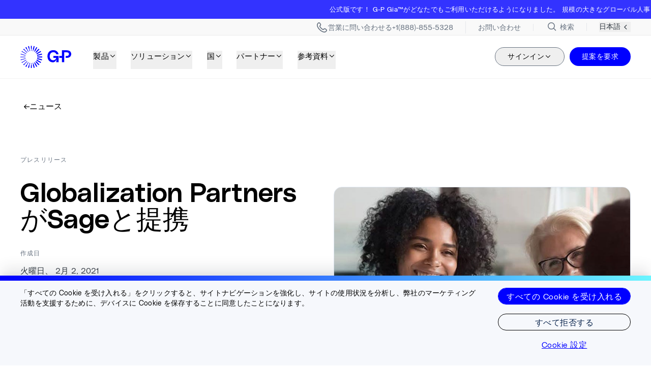

--- FILE ---
content_type: text/html; charset=UTF-8
request_url: https://www.globalization-partners.com/jp/news/globalization-partners-aligns-with-sage/
body_size: 43768
content:
<!DOCTYPE html><html lang="ja-JP" style="opacity: 1;" class="fonts-loaded OneLinkTx" translate="no"><head><link rel="stylesheet" href="https://www.globalization-partners.com/_astro/_slug_.DhaCp43E.css">
<link rel="stylesheet" href="https://www.globalization-partners.com/_astro/_slug_.B3IXXvwh.css">
<style>#animated-div[data-astro-cid-bcnsaesh]{will-change:transform;-webkit-backface-visibility:hidden;backface-visibility:hidden}@media(prefers-reduced-motion:reduce){#animated-div[data-astro-cid-bcnsaesh] div[data-astro-cid-bcnsaesh]{transition:none}}
</style>
<link rel="stylesheet" href="https://www.globalization-partners.com/_astro/_slug_.D-SfzA2K.css">
<link rel="stylesheet" href="https://www.globalization-partners.com/_astro/_slug_.D7AAdHFY.css"><style>astro-island,astro-slot,astro-static-slot{display:contents}</style> <!-- Resource hints for critical domains --><link rel="preconnect" href="https://air-prod.imgix.net" crossorigin=""><link rel="preconnect" href="https://cdn.air.inc" crossorigin=""><link rel="preconnect" href="https://www.googletagmanager.com" crossorigin=""><link rel="preconnect" href="https://cdn.us.heap-api.com" crossorigin=""><!-- Font preloading for critical PolySans fonts --><link rel="preload" href="https://www.globalization-partners.com/fonts/PolySans-Neutral.woff2" as="font" type="font/woff2" crossorigin=""><link rel="preload" href="https://www.globalization-partners.com/fonts/PolySans-Median.woff2" as="font" type="font/woff2" crossorigin=""><link rel="preload" href="https://www.globalization-partners.com/fonts/PolySans-Slim.woff2" as="font" type="font/woff2" crossorigin=""><link rel="preconnect" href="https://www.onelink-edge.com" crossorigin=""><meta charset="UTF-8"><meta name="viewport" content="initial-scale=1.0, width=device-width"><meta name="robots" content="index, follow"><meta name="llms" content="/llms.txt"><link rel="canonical" href="https://www.globalization-partners.com/jp/news/globalization-partners-aligns-with-sage/"><title>Globalization PartnersはSage と提携 | G-P</title><meta name="description" content="Globalization PartnersはSage と提携しています。 グローバルな労働力の入社プロセスおよび管理に伴う障害を排除しましょう。"><meta property="og:title" content="Globalization PartnersはSage と提携 | G-P"><meta property="og:description" content="Globalization PartnersはSage と提携しています。 グローバルな労働力の入社プロセスおよび管理に伴う障害を排除しましょう。"><meta property="og:image" content="https://air-prod.imgix.net/08576708-5c2b-498f-9710-cdd82f211484.jpg"><meta property="og:type" content="article"><meta property="og:url" content="https://www.globalization-partners.com/jp/news/globalization-partners-aligns-with-sage/"><meta property="twitter:site" content="@GlobalEOR"><meta name="twitter:card" content="summary_large_image"><meta name="twitter:title" content="Globalization PartnersはSage と提携 | G-P"><meta name="twitter:description" content="Globalization PartnersはSage と提携しています。 グローバルな労働力の入社プロセスおよび管理に伴う障害を排除しましょう。"><meta name="twitter:image" content="https://air-prod.imgix.net/08576708-5c2b-498f-9710-cdd82f211484.jpg"><!-- CHEQ invocation tag --><!-- Heap Analytics initialization script  --><!-- Lazy-load trigger: dispatches 'lazyScriptsReady' after first interaction --><!-- GTM --><!-- SEO and canonical links --><link rel="alternate" hreflang="x-default" href="https://www.globalization-partners.com/news/globalization-partners-aligns-with-sage/"><link rel="alternate" hreflang="en" href="https://www.globalization-partners.com/news/globalization-partners-aligns-with-sage/"><link rel="alternate" hreflang="es" href="https://www.globalization-partners.com/es/news/globalization-partners-aligns-with-sage/"><link rel="alternate" hreflang="de" href="https://www.globalization-partners.com/de/news/globalization-partners-aligns-with-sage/"><link rel="alternate" hreflang="fr" href="https://www.globalization-partners.com/fr/news/globalization-partners-aligns-with-sage/"><link rel="alternate" hreflang="ar" href="https://www.globalization-partners.com/ar/news/globalization-partners-aligns-with-sage/"><link rel="alternate" hreflang="id" href="https://www.globalization-partners.com/id/news/globalization-partners-aligns-with-sage/"><link rel="alternate" hreflang="hi" href="https://www.globalization-partners.com/hi/news/globalization-partners-aligns-with-sage/"><link rel="alternate" hreflang="he" href="https://www.globalization-partners.com/he/news/globalization-partners-aligns-with-sage/"><link rel="alternate" hreflang="it" href="https://www.globalization-partners.com/it/news/globalization-partners-aligns-with-sage/"><link rel="alternate" hreflang="ja-jp" href="https://www.globalization-partners.com/jp/news/globalization-partners-aligns-with-sage/"><link rel="alternate" hreflang="ko" href="https://www.globalization-partners.com/kr/news/globalization-partners-aligns-with-sage/"><link rel="alternate" hreflang="nl" href="https://www.globalization-partners.com/nl/news/globalization-partners-aligns-with-sage/"><link rel="alternate" hreflang="pt" href="https://www.globalization-partners.com/pt/news/globalization-partners-aligns-with-sage/"><link rel="alternate" hreflang="pl" href="https://www.globalization-partners.com/pl/news/globalization-partners-aligns-with-sage/"><link rel="alternate" hreflang="sv" href="https://www.globalization-partners.com/sv/news/globalization-partners-aligns-with-sage/"><link rel="alternate" hreflang="th" href="https://www.globalization-partners.com/th/news/globalization-partners-aligns-with-sage/"><link rel="alternate" hreflang="zh-cn" href="https://www.globalization-partners.com/cn/news/globalization-partners-aligns-with-sage/"><link rel="alternate" hreflang="zh-hk" href="https://www.globalization-partners.com/hk/news/globalization-partners-aligns-with-sage/"><link rel="alternate" hreflang="zh-tw" href="https://www.globalization-partners.com/tw/news/globalization-partners-aligns-with-sage/"><!-- Schema.org data --><script type="application/ld+json">{"@context":"https://schema.org","@type":"Organization","name":"Globalization Partners","alternateName":"G-P","url":"https://www.globalization-partners.com/","logo":{"@type":"ImageObject","url":"https://www.globalization-partners.com/assets/g-p-logo.svg"},"image":"https://gpcmsdev.wpengine.com/wp-content/uploads/2023/10/OG-Image.jpg","description":"Find, hire, onboard, and manage teams in 180+ countries in minutes without setting up new entities","email":"info@g-p.com","telephone":"+18888555328","address":{"@type":"PostalAddress","streetAddress":"175 Federal Street, 17th floor","addressLocality":"Boston","addressRegion":"MA","postalCode":"02110","addressCountry":"US"},"sameAs":["https://www.facebook.com/GPGlobalMadePossible/","https://x.com/GlobalEOR","https://www.linkedin.com/company/g-p/"],"contactPoint":[{"@type":"ContactPoint","telephone":"+18888555328","contactType":"customer service","areaServed":"US","availableLanguage":"English"}]}</script><link rel="preconnect" href="https://dev.visualwebsiteoptimizer.com"><!-- External third-party script - Use defer --><style id="moxiecustomcss">/* GLOBPART-5625 */
@media (min-width: 64rem) {
	main article section.py-12 div.container.grid div.flex.flex-col div.space-y-5 h2.text-h3.max-w-\[27\.5rem\] {
		font-size: 2.5rem;
	}
	main article section.py-12 div.container.grid div.flex.flex-col div.mt-10.grid.grid-cols-2.gap-x-5 div.grid.gap-y-2 span.space-x-2.text-black span.text-h3 {
		font-size: 2.4rem;
	}
	main article section.py-12 div.container.grid div.flex.flex-col div.mt-10.grid.grid-cols-2.gap-x-5 div.grid.gap-y-2 span.space-x-2.text-black span.text-28.font-light {
		font-size: 1.55rem;
	}
	main section.bg-white.pt-12 div.container.grid.gap-y-10 div.text-left h1.text-h1.max-w-\[31\.5625rem\] {
	font-size: 3.1rem;
	}
	main section.saf-of.relative.overflow-hidden.py-12.bg-sea.text-white div.container.relative.z-10.space-y-10 div.mx-auto.max-w-\[34rem\].text-center h2.text-h2 {
		font-size: 2.8rem;
	}
}

/* RT#101754 */
section[data-layouts="news_blocks"] span.text-16.font-light.text-grey {
	white-space: nowrap;
}

/* 143465 */
@media (min-width: 64rem) {
	main section[data-layouts="cta"] div.relative.z-10.overflow-visible.container div.space-y-72 div div.flex.w-full.flex-col.items-start div.text-card.items-start h2.text-h1 {
		font-size: 3.3rem;
	}
}

/* GLOBPART-5680 */
@media (min-width: 768px) {
	section.overflow-hidden.border-solid.bg-white.pt-85 div.relative.z-10.overflow-visible.container div.grid.gap-y-10 div.grid.gap-y-5 div.flex.flex-col.space-y-2 select.text-16.w-full.border-0.border-b.border-grey-2.text-grey-5 {
		width: 270px;
	}
}

/* 107430 */
section#open-positions select.w-full {
	width: 70%;
}

/* 620728 */
@media (min-width: 64rem) {
	main section div.relative div.flex.items-center div.relative.mx-auto.grid a.group p.text-16.is-smaller.mx-auto.block.font-light.opacity-100.transition-opacity.duration-300 {
		height: 40px;
		font-size: 0.8rem;
	}
}
</style><meta name="moxieinjected" content="1"><meta name="moxieinjected" content="1"><meta name="moxietranslated" content="1"><style id="onetrust-style">#onetrust-banner-sdk .onetrust-vendors-list-handler{cursor:pointer;color:#1f96db;font-size:inherit;font-weight:bold;text-decoration:none;margin-left:5px}#onetrust-banner-sdk .onetrust-vendors-list-handler:hover{color:#1f96db}#onetrust-banner-sdk:focus{outline:2px solid #000;outline-offset:-2px}#onetrust-banner-sdk a:focus{outline:2px solid #000}#onetrust-banner-sdk #onetrust-accept-btn-handler,#onetrust-banner-sdk #onetrust-reject-all-handler,#onetrust-banner-sdk #onetrust-pc-btn-handler{outline-offset:1px}#onetrust-banner-sdk.ot-bnr-w-logo .ot-bnr-logo{height:64px;width:64px}#onetrust-banner-sdk .ot-tcf2-vendor-count.ot-text-bold{font-weight:bold}#onetrust-banner-sdk .ot-button-order-0{order:0}#onetrust-banner-sdk .ot-button-order-1{order:1}#onetrust-banner-sdk .ot-button-order-2{order:2}#onetrust-banner-sdk #onetrust-close-btn-container svg{height:10px;width:10px;pointer-events:none}#onetrust-banner-sdk .ot-close-icon,#onetrust-pc-sdk .ot-close-icon,#ot-sync-ntfy .ot-close-icon{background-size:contain;background-repeat:no-repeat;background-position:center;height:12px;width:12px}#onetrust-banner-sdk .powered-by-logo,#onetrust-banner-sdk .ot-pc-footer-logo a,#onetrust-pc-sdk .powered-by-logo,#onetrust-pc-sdk .ot-pc-footer-logo a,#ot-sync-ntfy .powered-by-logo,#ot-sync-ntfy .ot-pc-footer-logo a{background-size:contain;background-repeat:no-repeat;background-position:center;height:25px;width:152px;display:block;text-decoration:none;font-size:.75em}#onetrust-banner-sdk .powered-by-logo:hover,#onetrust-banner-sdk .ot-pc-footer-logo a:hover,#onetrust-pc-sdk .powered-by-logo:hover,#onetrust-pc-sdk .ot-pc-footer-logo a:hover,#ot-sync-ntfy .powered-by-logo:hover,#ot-sync-ntfy .ot-pc-footer-logo a:hover{color:#565656}#onetrust-banner-sdk h3 *,#onetrust-banner-sdk h4 *,#onetrust-banner-sdk h6 *,#onetrust-banner-sdk button *,#onetrust-banner-sdk a[data-parent-id] *,#onetrust-pc-sdk h3 *,#onetrust-pc-sdk h4 *,#onetrust-pc-sdk h6 *,#onetrust-pc-sdk button *,#onetrust-pc-sdk a[data-parent-id] *,#ot-sync-ntfy h3 *,#ot-sync-ntfy h4 *,#ot-sync-ntfy h6 *,#ot-sync-ntfy button *,#ot-sync-ntfy a[data-parent-id] *{font-size:inherit;font-weight:inherit;color:inherit}#onetrust-banner-sdk .ot-hide,#onetrust-pc-sdk .ot-hide,#ot-sync-ntfy .ot-hide{display:none !important}#onetrust-banner-sdk button.ot-link-btn:hover,#onetrust-pc-sdk button.ot-link-btn:hover,#ot-sync-ntfy button.ot-link-btn:hover{text-decoration:underline;opacity:1}#onetrust-pc-sdk .ot-sdk-row .ot-sdk-column{padding:0}#onetrust-pc-sdk .ot-sdk-container{padding-right:0}#onetrust-pc-sdk .ot-sdk-row{flex-direction:initial;width:100%}#onetrust-pc-sdk [type=checkbox]:checked,#onetrust-pc-sdk [type=checkbox]:not(:checked){pointer-events:initial}#onetrust-pc-sdk [type=checkbox]:disabled+label::before,#onetrust-pc-sdk [type=checkbox]:disabled+label:after,#onetrust-pc-sdk [type=checkbox]:disabled+label{pointer-events:none;opacity:.8}#onetrust-pc-sdk #vendor-list-content{transform:translate3d(0, 0, 0)}#onetrust-pc-sdk li input[type=checkbox]{z-index:1}#onetrust-pc-sdk li .ot-checkbox label{z-index:2}#onetrust-pc-sdk li .ot-checkbox input[type=checkbox]{height:auto;width:auto}#onetrust-pc-sdk li .host-title a,#onetrust-pc-sdk li .ot-host-name a,#onetrust-pc-sdk li .accordion-text,#onetrust-pc-sdk li .ot-acc-txt{z-index:2;position:relative}#onetrust-pc-sdk input{margin:3px .1ex}#onetrust-pc-sdk .pc-logo,#onetrust-pc-sdk .ot-pc-logo{height:60px;width:180px;background-position:center;background-size:contain;background-repeat:no-repeat;display:inline-flex;justify-content:center;align-items:center}#onetrust-pc-sdk .pc-logo img,#onetrust-pc-sdk .ot-pc-logo img{max-height:100%;max-width:100%}#onetrust-pc-sdk .pc-logo svg,#onetrust-pc-sdk .ot-pc-logo svg{height:60px;width:180px}#onetrust-pc-sdk #close-pc-btn-handler>svg{margin:auto;display:block;height:12px;width:12px}#onetrust-pc-sdk .screen-reader-only,#onetrust-pc-sdk .ot-scrn-rdr,.ot-sdk-cookie-policy .screen-reader-only,.ot-sdk-cookie-policy .ot-scrn-rdr{border:0;clip:rect(0 0 0 0);height:1px;margin:-1px;overflow:hidden;padding:0;position:absolute;width:1px}#onetrust-pc-sdk.ot-fade-in,.onetrust-pc-dark-filter.ot-fade-in,#onetrust-banner-sdk.ot-fade-in{animation-name:onetrust-fade-in;animation-duration:400ms;animation-timing-function:ease-in-out}#onetrust-pc-sdk.ot-hide{display:none !important}.onetrust-pc-dark-filter.ot-hide{display:none !important}#ot-sdk-btn.ot-sdk-show-settings,#ot-sdk-btn.optanon-show-settings{color:#fff;background-color:#468254;height:auto;white-space:normal;word-wrap:break-word;padding:.8em 2em;font-size:.8em;line-height:1.2;cursor:pointer;-moz-transition:.1s ease;-o-transition:.1s ease;-webkit-transition:1s ease;transition:.1s ease}#ot-sdk-btn.ot-sdk-show-settings:hover,#ot-sdk-btn.optanon-show-settings:hover{color:#fff;background-color:#2c6415}#ot-sdk-btn.ot-sdk-show-settings:active,#ot-sdk-btn.optanon-show-settings:active{color:#fff;background-color:#2c6415;border:1px solid rgba(162,192,169,.5)}.onetrust-pc-dark-filter{background:rgba(0,0,0,.5);z-index:2147483646;width:100%;height:100%;overflow:hidden;position:fixed;top:0;bottom:0;left:0}@keyframes onetrust-fade-in{0%{opacity:0}100%{opacity:1}}.ot-cookie-label{text-decoration:underline}@media only screen and (min-width: 426px)and (max-width: 896px)and (orientation: landscape){#onetrust-pc-sdk p{font-size:.75em}}#onetrust-banner-sdk .banner-option-input:focus+label{outline:1px solid #000;outline-style:auto}.category-vendors-list-handler+a:focus,.category-vendors-list-handler+a:focus-visible{outline:2px solid #000}#onetrust-pc-sdk .ot-userid-title{margin-top:10px}#onetrust-pc-sdk .ot-userid-title>span,#onetrust-pc-sdk .ot-userid-timestamp>span{font-weight:700}#onetrust-pc-sdk .ot-userid-desc{font-style:italic}#onetrust-pc-sdk .ot-host-desc a{pointer-events:initial}#onetrust-pc-sdk .ot-ven-hdr>p a{position:relative;z-index:2;pointer-events:initial}#onetrust-pc-sdk .ot-vnd-serv .ot-vnd-item .ot-vnd-info a,#onetrust-pc-sdk .ot-vs-list .ot-vnd-item .ot-vnd-info a{margin-right:auto}#onetrust-pc-sdk .ot-pc-footer-logo svg,#onetrust-pc-sdk .ot-pc-footer-logo img{width:136px;height:16px}#onetrust-pc-sdk .ot-pur-vdr-count{font-weight:400;font-size:.8em;padding-top:3px;display:block}#onetrust-banner-sdk .ot-optout-signal,#onetrust-pc-sdk .ot-optout-signal{border:1px solid #32ae88;border-radius:3px;padding:5px;margin-bottom:10px;background-color:#f9fffa;font-size:.85rem;line-height:2}#onetrust-banner-sdk .ot-optout-signal .ot-optout-icon,#onetrust-pc-sdk .ot-optout-signal .ot-optout-icon{display:inline;margin-right:5px}#onetrust-banner-sdk .ot-optout-signal svg,#onetrust-pc-sdk .ot-optout-signal svg{height:20px;width:30px}#onetrust-banner-sdk .ot-optout-signal svg.ot-source-sprite,#onetrust-pc-sdk .ot-optout-signal svg.ot-source-sprite{position:relative;bottom:-3px}#onetrust-banner-sdk .ot-optout-signal svg:not(.ot-source-sprite),#onetrust-pc-sdk .ot-optout-signal svg:not(.ot-source-sprite){transform:scale(0.5)}#onetrust-banner-sdk .ot-optout-signal svg:not(.ot-source-sprite) path,#onetrust-pc-sdk .ot-optout-signal svg:not(.ot-source-sprite) path{fill:#32ae88}#onetrust-consent-sdk .ot-general-modal{overflow:hidden;position:fixed;margin:0 auto;top:50%;left:50%;width:40%;padding:1.5rem;max-width:575px;min-width:575px;z-index:2147483647;border-radius:2.5px;transform:translate(-50%, -50%)}#onetrust-consent-sdk .ot-signature-health-group{margin-top:1rem;padding-left:1.25rem;padding-right:1.25rem;margin-bottom:.625rem;width:calc(100% - 2.5rem)}#onetrust-consent-sdk .ot-signature-health-group .ot-signature-health-form{gap:.5rem}#onetrust-consent-sdk .ot-signature-health .ot-signature-health-form{width:70%;gap:.35rem}#onetrust-consent-sdk .ot-signature-health .ot-signature-input{height:38px;padding:6px 10px;background-color:#fff;border:1px solid #d1d1d1;border-radius:4px;box-shadow:none;box-sizing:border-box}#onetrust-consent-sdk .ot-signature-health .ot-signature-subtitle{font-size:1.125rem}#onetrust-consent-sdk .ot-signature-health .ot-signature-group-title{font-size:1.25rem;font-weight:bold}#onetrust-consent-sdk .ot-signature-health,#onetrust-consent-sdk .ot-signature-health-group{display:flex;flex-direction:column;gap:1rem}#onetrust-consent-sdk .ot-signature-health .ot-signature-cont,#onetrust-consent-sdk .ot-signature-health-group .ot-signature-cont{display:flex;flex-direction:column;gap:.25rem}#onetrust-consent-sdk .ot-signature-health .ot-signature-paragraph,#onetrust-consent-sdk .ot-signature-health-group .ot-signature-paragraph{margin:0;line-height:20px;font-size:max(14px,.875rem)}#onetrust-consent-sdk .ot-signature-health .ot-health-signature-error,#onetrust-consent-sdk .ot-signature-health-group .ot-health-signature-error{color:#4d4d4d;font-size:min(12px,.75rem)}#onetrust-consent-sdk .ot-signature-health .ot-signature-buttons-cont,#onetrust-consent-sdk .ot-signature-health-group .ot-signature-buttons-cont{margin-top:max(.75rem,2%);gap:1rem;display:flex;justify-content:flex-end}#onetrust-consent-sdk .ot-signature-health .ot-signature-button,#onetrust-consent-sdk .ot-signature-health-group .ot-signature-button{flex:1;height:auto;color:#fff;cursor:pointer;line-height:1.2;min-width:125px;font-weight:600;font-size:.813em;border-radius:2px;padding:12px 10px;white-space:normal;word-wrap:break-word;word-break:break-word;background-color:#68b631;border:2px solid #68b631}#onetrust-consent-sdk .ot-signature-health .ot-signature-button.reject,#onetrust-consent-sdk .ot-signature-health-group .ot-signature-button.reject{background-color:#fff}#onetrust-consent-sdk .ot-input-field-cont{display:flex;flex-direction:column;gap:.5rem}#onetrust-consent-sdk .ot-input-field-cont .ot-signature-input{width:65%}#onetrust-consent-sdk .ot-signature-health-form{display:flex;flex-direction:column}#onetrust-consent-sdk .ot-signature-health-form .ot-signature-label{margin-bottom:0;line-height:20px;font-size:max(14px,.875rem)}#onetrust-consent-sdk #onetrust-sprite-svg{display:none}@media only screen and (max-width: 600px){#onetrust-consent-sdk .ot-general-modal{min-width:100%}#onetrust-consent-sdk .ot-signature-health .ot-signature-health-form{width:100%}#onetrust-consent-sdk .ot-input-field-cont .ot-signature-input{width:100%}}#onetrust-banner-sdk,#onetrust-pc-sdk,#ot-sdk-cookie-policy,#ot-sync-ntfy{font-size:16px}#onetrust-banner-sdk *,#onetrust-banner-sdk ::after,#onetrust-banner-sdk ::before,#onetrust-pc-sdk *,#onetrust-pc-sdk ::after,#onetrust-pc-sdk ::before,#ot-sdk-cookie-policy *,#ot-sdk-cookie-policy ::after,#ot-sdk-cookie-policy ::before,#ot-sync-ntfy *,#ot-sync-ntfy ::after,#ot-sync-ntfy ::before{-webkit-box-sizing:content-box;-moz-box-sizing:content-box;box-sizing:content-box}#onetrust-banner-sdk div,#onetrust-banner-sdk span,#onetrust-banner-sdk h1,#onetrust-banner-sdk h2,#onetrust-banner-sdk h3,#onetrust-banner-sdk h4,#onetrust-banner-sdk h5,#onetrust-banner-sdk h6,#onetrust-banner-sdk p,#onetrust-banner-sdk img,#onetrust-banner-sdk svg,#onetrust-banner-sdk button,#onetrust-banner-sdk section,#onetrust-banner-sdk a,#onetrust-banner-sdk label,#onetrust-banner-sdk input,#onetrust-banner-sdk ul,#onetrust-banner-sdk li,#onetrust-banner-sdk nav,#onetrust-banner-sdk table,#onetrust-banner-sdk thead,#onetrust-banner-sdk tr,#onetrust-banner-sdk td,#onetrust-banner-sdk tbody,#onetrust-banner-sdk .ot-main-content,#onetrust-banner-sdk .ot-toggle,#onetrust-banner-sdk #ot-content,#onetrust-banner-sdk #ot-pc-content,#onetrust-banner-sdk .checkbox,#onetrust-pc-sdk div,#onetrust-pc-sdk span,#onetrust-pc-sdk h1,#onetrust-pc-sdk h2,#onetrust-pc-sdk h3,#onetrust-pc-sdk h4,#onetrust-pc-sdk h5,#onetrust-pc-sdk h6,#onetrust-pc-sdk p,#onetrust-pc-sdk img,#onetrust-pc-sdk svg,#onetrust-pc-sdk button,#onetrust-pc-sdk section,#onetrust-pc-sdk a,#onetrust-pc-sdk label,#onetrust-pc-sdk input,#onetrust-pc-sdk ul,#onetrust-pc-sdk li,#onetrust-pc-sdk nav,#onetrust-pc-sdk table,#onetrust-pc-sdk thead,#onetrust-pc-sdk tr,#onetrust-pc-sdk td,#onetrust-pc-sdk tbody,#onetrust-pc-sdk .ot-main-content,#onetrust-pc-sdk .ot-toggle,#onetrust-pc-sdk #ot-content,#onetrust-pc-sdk #ot-pc-content,#onetrust-pc-sdk .checkbox,#ot-sdk-cookie-policy div,#ot-sdk-cookie-policy span,#ot-sdk-cookie-policy h1,#ot-sdk-cookie-policy h2,#ot-sdk-cookie-policy h3,#ot-sdk-cookie-policy h4,#ot-sdk-cookie-policy h5,#ot-sdk-cookie-policy h6,#ot-sdk-cookie-policy p,#ot-sdk-cookie-policy img,#ot-sdk-cookie-policy svg,#ot-sdk-cookie-policy button,#ot-sdk-cookie-policy section,#ot-sdk-cookie-policy a,#ot-sdk-cookie-policy label,#ot-sdk-cookie-policy input,#ot-sdk-cookie-policy ul,#ot-sdk-cookie-policy li,#ot-sdk-cookie-policy nav,#ot-sdk-cookie-policy table,#ot-sdk-cookie-policy thead,#ot-sdk-cookie-policy tr,#ot-sdk-cookie-policy td,#ot-sdk-cookie-policy tbody,#ot-sdk-cookie-policy .ot-main-content,#ot-sdk-cookie-policy .ot-toggle,#ot-sdk-cookie-policy #ot-content,#ot-sdk-cookie-policy #ot-pc-content,#ot-sdk-cookie-policy .checkbox,#ot-sync-ntfy div,#ot-sync-ntfy span,#ot-sync-ntfy h1,#ot-sync-ntfy h2,#ot-sync-ntfy h3,#ot-sync-ntfy h4,#ot-sync-ntfy h5,#ot-sync-ntfy h6,#ot-sync-ntfy p,#ot-sync-ntfy img,#ot-sync-ntfy svg,#ot-sync-ntfy button,#ot-sync-ntfy section,#ot-sync-ntfy a,#ot-sync-ntfy label,#ot-sync-ntfy input,#ot-sync-ntfy ul,#ot-sync-ntfy li,#ot-sync-ntfy nav,#ot-sync-ntfy table,#ot-sync-ntfy thead,#ot-sync-ntfy tr,#ot-sync-ntfy td,#ot-sync-ntfy tbody,#ot-sync-ntfy .ot-main-content,#ot-sync-ntfy .ot-toggle,#ot-sync-ntfy #ot-content,#ot-sync-ntfy #ot-pc-content,#ot-sync-ntfy .checkbox{font-family:inherit;font-weight:normal;-webkit-font-smoothing:auto;letter-spacing:normal;line-height:normal;padding:0;margin:0;height:auto;min-height:0;max-height:none;width:auto;min-width:0;max-width:none;border-radius:0;border:none;clear:none;float:none;position:static;bottom:auto;left:auto;right:auto;top:auto;text-align:left;text-decoration:none;text-indent:0;text-shadow:none;text-transform:none;white-space:normal;background:none;overflow:visible;vertical-align:baseline;visibility:visible;z-index:auto;box-shadow:none}#onetrust-banner-sdk img,#onetrust-pc-sdk img,#ot-sdk-cookie-policy img,#ot-sync-ntfy img{overflow:hidden !important}#onetrust-banner-sdk label:before,#onetrust-banner-sdk label:after,#onetrust-banner-sdk .checkbox:after,#onetrust-banner-sdk .checkbox:before,#onetrust-pc-sdk label:before,#onetrust-pc-sdk label:after,#onetrust-pc-sdk .checkbox:after,#onetrust-pc-sdk .checkbox:before,#ot-sdk-cookie-policy label:before,#ot-sdk-cookie-policy label:after,#ot-sdk-cookie-policy .checkbox:after,#ot-sdk-cookie-policy .checkbox:before,#ot-sync-ntfy label:before,#ot-sync-ntfy label:after,#ot-sync-ntfy .checkbox:after,#ot-sync-ntfy .checkbox:before{content:"";content:none}#onetrust-banner-sdk .ot-sdk-container,#onetrust-pc-sdk .ot-sdk-container,#ot-sdk-cookie-policy .ot-sdk-container{position:relative;width:100%;max-width:100%;margin:0 auto;padding:0 20px;box-sizing:border-box}#onetrust-banner-sdk .ot-sdk-column,#onetrust-banner-sdk .ot-sdk-columns,#onetrust-pc-sdk .ot-sdk-column,#onetrust-pc-sdk .ot-sdk-columns,#ot-sdk-cookie-policy .ot-sdk-column,#ot-sdk-cookie-policy .ot-sdk-columns{width:100%;float:left;box-sizing:border-box;padding:0;display:initial}@media(min-width: 400px){#onetrust-banner-sdk .ot-sdk-container,#onetrust-pc-sdk .ot-sdk-container,#ot-sdk-cookie-policy .ot-sdk-container{width:90%;padding:0}}@media(min-width: 550px){#onetrust-banner-sdk .ot-sdk-container,#onetrust-pc-sdk .ot-sdk-container,#ot-sdk-cookie-policy .ot-sdk-container{width:100%}#onetrust-banner-sdk .ot-sdk-column,#onetrust-banner-sdk .ot-sdk-columns,#onetrust-pc-sdk .ot-sdk-column,#onetrust-pc-sdk .ot-sdk-columns,#ot-sdk-cookie-policy .ot-sdk-column,#ot-sdk-cookie-policy .ot-sdk-columns{margin-left:4%}#onetrust-banner-sdk .ot-sdk-column:first-child,#onetrust-banner-sdk .ot-sdk-columns:first-child,#onetrust-pc-sdk .ot-sdk-column:first-child,#onetrust-pc-sdk .ot-sdk-columns:first-child,#ot-sdk-cookie-policy .ot-sdk-column:first-child,#ot-sdk-cookie-policy .ot-sdk-columns:first-child{margin-left:0}#onetrust-banner-sdk .ot-sdk-two.ot-sdk-columns,#onetrust-pc-sdk .ot-sdk-two.ot-sdk-columns,#ot-sdk-cookie-policy .ot-sdk-two.ot-sdk-columns{width:13.3333333333%}#onetrust-banner-sdk .ot-sdk-three.ot-sdk-columns,#onetrust-pc-sdk .ot-sdk-three.ot-sdk-columns,#ot-sdk-cookie-policy .ot-sdk-three.ot-sdk-columns{width:22%}#onetrust-banner-sdk .ot-sdk-four.ot-sdk-columns,#onetrust-pc-sdk .ot-sdk-four.ot-sdk-columns,#ot-sdk-cookie-policy .ot-sdk-four.ot-sdk-columns{width:30.6666666667%}#onetrust-banner-sdk .ot-sdk-eight.ot-sdk-columns,#onetrust-pc-sdk .ot-sdk-eight.ot-sdk-columns,#ot-sdk-cookie-policy .ot-sdk-eight.ot-sdk-columns{width:65.3333333333%}#onetrust-banner-sdk .ot-sdk-nine.ot-sdk-columns,#onetrust-pc-sdk .ot-sdk-nine.ot-sdk-columns,#ot-sdk-cookie-policy .ot-sdk-nine.ot-sdk-columns{width:74%}#onetrust-banner-sdk .ot-sdk-ten.ot-sdk-columns,#onetrust-pc-sdk .ot-sdk-ten.ot-sdk-columns,#ot-sdk-cookie-policy .ot-sdk-ten.ot-sdk-columns{width:82.6666666667%}#onetrust-banner-sdk .ot-sdk-eleven.ot-sdk-columns,#onetrust-pc-sdk .ot-sdk-eleven.ot-sdk-columns,#ot-sdk-cookie-policy .ot-sdk-eleven.ot-sdk-columns{width:91.3333333333%}#onetrust-banner-sdk .ot-sdk-twelve.ot-sdk-columns,#onetrust-pc-sdk .ot-sdk-twelve.ot-sdk-columns,#ot-sdk-cookie-policy .ot-sdk-twelve.ot-sdk-columns{width:100%;margin-left:0}}#onetrust-banner-sdk h1,#onetrust-banner-sdk h2,#onetrust-banner-sdk h3,#onetrust-banner-sdk h4,#onetrust-banner-sdk h5,#onetrust-banner-sdk h6,#onetrust-pc-sdk h1,#onetrust-pc-sdk h2,#onetrust-pc-sdk h3,#onetrust-pc-sdk h4,#onetrust-pc-sdk h5,#onetrust-pc-sdk h6,#ot-sdk-cookie-policy h1,#ot-sdk-cookie-policy h2,#ot-sdk-cookie-policy h3,#ot-sdk-cookie-policy h4,#ot-sdk-cookie-policy h5,#ot-sdk-cookie-policy h6{margin-top:0;font-weight:600;font-family:inherit}#onetrust-banner-sdk h1,#onetrust-pc-sdk h1,#ot-sdk-cookie-policy h1{font-size:1.5rem;line-height:1.2}#onetrust-banner-sdk h2,#onetrust-pc-sdk h2,#ot-sdk-cookie-policy h2{font-size:1.5rem;line-height:1.25}#onetrust-banner-sdk h3,#onetrust-pc-sdk h3,#ot-sdk-cookie-policy h3{font-size:1.5rem;line-height:1.3}#onetrust-banner-sdk h4,#onetrust-pc-sdk h4,#ot-sdk-cookie-policy h4{font-size:1.5rem;line-height:1.35}#onetrust-banner-sdk h5,#onetrust-pc-sdk h5,#ot-sdk-cookie-policy h5{font-size:1.5rem;line-height:1.5}#onetrust-banner-sdk h6,#onetrust-pc-sdk h6,#ot-sdk-cookie-policy h6{font-size:1.5rem;line-height:1.6}@media(min-width: 550px){#onetrust-banner-sdk h1,#onetrust-pc-sdk h1,#ot-sdk-cookie-policy h1{font-size:1.5rem}#onetrust-banner-sdk h2,#onetrust-pc-sdk h2,#ot-sdk-cookie-policy h2{font-size:1.5rem}#onetrust-banner-sdk h3,#onetrust-pc-sdk h3,#ot-sdk-cookie-policy h3{font-size:1.5rem}#onetrust-banner-sdk h4,#onetrust-pc-sdk h4,#ot-sdk-cookie-policy h4{font-size:1.5rem}#onetrust-banner-sdk h5,#onetrust-pc-sdk h5,#ot-sdk-cookie-policy h5{font-size:1.5rem}#onetrust-banner-sdk h6,#onetrust-pc-sdk h6,#ot-sdk-cookie-policy h6{font-size:1.5rem}}#onetrust-banner-sdk p,#onetrust-pc-sdk p,#ot-sdk-cookie-policy p{margin:0 0 1em 0;font-family:inherit;line-height:normal}#onetrust-banner-sdk a,#onetrust-pc-sdk a,#ot-sdk-cookie-policy a{color:#565656;text-decoration:underline}#onetrust-banner-sdk a:hover,#onetrust-pc-sdk a:hover,#ot-sdk-cookie-policy a:hover{color:#565656;text-decoration:none}#onetrust-banner-sdk .ot-sdk-button,#onetrust-banner-sdk button,#onetrust-pc-sdk .ot-sdk-button,#onetrust-pc-sdk button,#ot-sdk-cookie-policy .ot-sdk-button,#ot-sdk-cookie-policy button{margin-bottom:1rem;font-family:inherit}#onetrust-banner-sdk .ot-sdk-button,#onetrust-banner-sdk button,#onetrust-pc-sdk .ot-sdk-button,#onetrust-pc-sdk button,#ot-sdk-cookie-policy .ot-sdk-button,#ot-sdk-cookie-policy button{display:inline-block;height:38px;padding:0 30px;color:#555;text-align:center;font-size:.9em;font-weight:400;line-height:38px;letter-spacing:.01em;text-decoration:none;white-space:nowrap;background-color:rgba(0,0,0,0);border-radius:2px;border:1px solid #bbb;cursor:pointer;box-sizing:border-box}#onetrust-banner-sdk .ot-sdk-button:hover,#onetrust-banner-sdk :not(.ot-leg-btn-container)>button:not(.ot-link-btn):hover,#onetrust-banner-sdk :not(.ot-leg-btn-container)>button:not(.ot-link-btn):focus,#onetrust-pc-sdk .ot-sdk-button:hover,#onetrust-pc-sdk :not(.ot-leg-btn-container)>button:not(.ot-link-btn):hover,#onetrust-pc-sdk :not(.ot-leg-btn-container)>button:not(.ot-link-btn):focus,#ot-sdk-cookie-policy .ot-sdk-button:hover,#ot-sdk-cookie-policy :not(.ot-leg-btn-container)>button:not(.ot-link-btn):hover,#ot-sdk-cookie-policy :not(.ot-leg-btn-container)>button:not(.ot-link-btn):focus{color:#333;border-color:#888;opacity:.9}#onetrust-banner-sdk .ot-sdk-button:focus,#onetrust-banner-sdk :not(.ot-leg-btn-container)>button:focus,#onetrust-pc-sdk .ot-sdk-button:focus,#onetrust-pc-sdk :not(.ot-leg-btn-container)>button:focus,#ot-sdk-cookie-policy .ot-sdk-button:focus,#ot-sdk-cookie-policy :not(.ot-leg-btn-container)>button:focus{outline:2px solid #000}#onetrust-banner-sdk .ot-sdk-button.ot-sdk-button-primary,#onetrust-banner-sdk button.ot-sdk-button-primary,#onetrust-banner-sdk input[type=submit].ot-sdk-button-primary,#onetrust-banner-sdk input[type=reset].ot-sdk-button-primary,#onetrust-banner-sdk input[type=button].ot-sdk-button-primary,#onetrust-pc-sdk .ot-sdk-button.ot-sdk-button-primary,#onetrust-pc-sdk button.ot-sdk-button-primary,#onetrust-pc-sdk input[type=submit].ot-sdk-button-primary,#onetrust-pc-sdk input[type=reset].ot-sdk-button-primary,#onetrust-pc-sdk input[type=button].ot-sdk-button-primary,#ot-sdk-cookie-policy .ot-sdk-button.ot-sdk-button-primary,#ot-sdk-cookie-policy button.ot-sdk-button-primary,#ot-sdk-cookie-policy input[type=submit].ot-sdk-button-primary,#ot-sdk-cookie-policy input[type=reset].ot-sdk-button-primary,#ot-sdk-cookie-policy input[type=button].ot-sdk-button-primary{color:#fff;background-color:#33c3f0;border-color:#33c3f0}#onetrust-banner-sdk .ot-sdk-button.ot-sdk-button-primary:hover,#onetrust-banner-sdk button.ot-sdk-button-primary:hover,#onetrust-banner-sdk input[type=submit].ot-sdk-button-primary:hover,#onetrust-banner-sdk input[type=reset].ot-sdk-button-primary:hover,#onetrust-banner-sdk input[type=button].ot-sdk-button-primary:hover,#onetrust-banner-sdk .ot-sdk-button.ot-sdk-button-primary:focus,#onetrust-banner-sdk button.ot-sdk-button-primary:focus,#onetrust-banner-sdk input[type=submit].ot-sdk-button-primary:focus,#onetrust-banner-sdk input[type=reset].ot-sdk-button-primary:focus,#onetrust-banner-sdk input[type=button].ot-sdk-button-primary:focus,#onetrust-pc-sdk .ot-sdk-button.ot-sdk-button-primary:hover,#onetrust-pc-sdk button.ot-sdk-button-primary:hover,#onetrust-pc-sdk input[type=submit].ot-sdk-button-primary:hover,#onetrust-pc-sdk input[type=reset].ot-sdk-button-primary:hover,#onetrust-pc-sdk input[type=button].ot-sdk-button-primary:hover,#onetrust-pc-sdk .ot-sdk-button.ot-sdk-button-primary:focus,#onetrust-pc-sdk button.ot-sdk-button-primary:focus,#onetrust-pc-sdk input[type=submit].ot-sdk-button-primary:focus,#onetrust-pc-sdk input[type=reset].ot-sdk-button-primary:focus,#onetrust-pc-sdk input[type=button].ot-sdk-button-primary:focus,#ot-sdk-cookie-policy .ot-sdk-button.ot-sdk-button-primary:hover,#ot-sdk-cookie-policy button.ot-sdk-button-primary:hover,#ot-sdk-cookie-policy input[type=submit].ot-sdk-button-primary:hover,#ot-sdk-cookie-policy input[type=reset].ot-sdk-button-primary:hover,#ot-sdk-cookie-policy input[type=button].ot-sdk-button-primary:hover,#ot-sdk-cookie-policy .ot-sdk-button.ot-sdk-button-primary:focus,#ot-sdk-cookie-policy button.ot-sdk-button-primary:focus,#ot-sdk-cookie-policy input[type=submit].ot-sdk-button-primary:focus,#ot-sdk-cookie-policy input[type=reset].ot-sdk-button-primary:focus,#ot-sdk-cookie-policy input[type=button].ot-sdk-button-primary:focus{color:#fff;background-color:#1eaedb;border-color:#1eaedb}#onetrust-banner-sdk input[type=text],#onetrust-pc-sdk input[type=text],#ot-sdk-cookie-policy input[type=text]{height:38px;padding:6px 10px;background-color:#fff;border:1px solid #d1d1d1;border-radius:4px;box-shadow:none;box-sizing:border-box}#onetrust-banner-sdk input[type=text],#onetrust-pc-sdk input[type=text],#ot-sdk-cookie-policy input[type=text]{-webkit-appearance:none;-moz-appearance:none;appearance:none}#onetrust-banner-sdk input[type=text]:focus,#onetrust-pc-sdk input[type=text]:focus,#ot-sdk-cookie-policy input[type=text]:focus{border:1px solid #000;outline:0}#onetrust-banner-sdk label,#onetrust-pc-sdk label,#ot-sdk-cookie-policy label{display:block;margin-bottom:.5rem;font-weight:600}#onetrust-banner-sdk input[type=checkbox],#onetrust-pc-sdk input[type=checkbox],#ot-sdk-cookie-policy input[type=checkbox]{display:inline}#onetrust-banner-sdk ul,#onetrust-pc-sdk ul,#ot-sdk-cookie-policy ul{list-style:circle inside}#onetrust-banner-sdk ul,#onetrust-pc-sdk ul,#ot-sdk-cookie-policy ul{padding-left:0;margin-top:0}#onetrust-banner-sdk ul ul,#onetrust-pc-sdk ul ul,#ot-sdk-cookie-policy ul ul{margin:1.5rem 0 1.5rem 3rem;font-size:90%}#onetrust-banner-sdk li,#onetrust-pc-sdk li,#ot-sdk-cookie-policy li{margin-bottom:1rem}#onetrust-banner-sdk th,#onetrust-banner-sdk td,#onetrust-pc-sdk th,#onetrust-pc-sdk td,#ot-sdk-cookie-policy th,#ot-sdk-cookie-policy td{padding:12px 15px;text-align:left;border-bottom:1px solid #e1e1e1}#onetrust-banner-sdk button,#onetrust-pc-sdk button,#ot-sdk-cookie-policy button{margin-bottom:1rem;font-family:inherit}#onetrust-banner-sdk .ot-sdk-container:after,#onetrust-banner-sdk .ot-sdk-row:after,#onetrust-pc-sdk .ot-sdk-container:after,#onetrust-pc-sdk .ot-sdk-row:after,#ot-sdk-cookie-policy .ot-sdk-container:after,#ot-sdk-cookie-policy .ot-sdk-row:after{content:"";display:table;clear:both}#onetrust-banner-sdk .ot-sdk-row,#onetrust-pc-sdk .ot-sdk-row,#ot-sdk-cookie-policy .ot-sdk-row{margin:0;max-width:none;display:block}#onetrust-banner-sdk{box-shadow:0 0 18px rgba(0,0,0,.2)}#onetrust-banner-sdk.otFlat{position:fixed;z-index:2147483645;bottom:0;right:0;left:0;background-color:#fff;max-height:90%;overflow-x:hidden;overflow-y:auto}#onetrust-banner-sdk.otFlat.top{top:0px;bottom:auto}#onetrust-banner-sdk.otRelFont{font-size:1rem}#onetrust-banner-sdk>.ot-sdk-container{overflow:hidden}#onetrust-banner-sdk::-webkit-scrollbar{width:11px}#onetrust-banner-sdk::-webkit-scrollbar-thumb{border-radius:10px;background:#c1c1c1}#onetrust-banner-sdk{scrollbar-arrow-color:#c1c1c1;scrollbar-darkshadow-color:#c1c1c1;scrollbar-face-color:#c1c1c1;scrollbar-shadow-color:#c1c1c1}#onetrust-banner-sdk #onetrust-policy{margin:1.25em 0 .625em 2em;overflow:hidden}#onetrust-banner-sdk #onetrust-policy .ot-gv-list-handler{float:left;font-size:.82em;padding:0;margin-bottom:0;border:0;line-height:normal;height:auto;width:auto}#onetrust-banner-sdk #onetrust-policy-title{font-size:1.2em;line-height:1.3;margin-bottom:10px}#onetrust-banner-sdk #onetrust-group-container{position:relative}#onetrust-banner-sdk #onetrust-policy-text{clear:both;text-align:left;font-size:.88em;line-height:1.4}#onetrust-banner-sdk #onetrust-policy-text *{font-size:inherit;line-height:inherit}#onetrust-banner-sdk #onetrust-policy-text a{font-weight:bold;margin-left:5px}#onetrust-banner-sdk #onetrust-policy-title,#onetrust-banner-sdk #onetrust-policy-text{color:dimgray;float:left}#onetrust-banner-sdk #onetrust-button-group-parent{min-height:1px;text-align:center}#onetrust-banner-sdk #onetrust-button-group{display:inline-block}#onetrust-banner-sdk #onetrust-accept-btn-handler,#onetrust-banner-sdk #onetrust-reject-all-handler,#onetrust-banner-sdk #onetrust-pc-btn-handler{background-color:#68b631;color:#fff;border-color:#68b631;margin-right:1em;min-width:125px;height:auto;white-space:normal;word-break:break-word;word-wrap:break-word;padding:12px 10px;line-height:1.2;font-size:.813em;font-weight:600}#onetrust-banner-sdk #onetrust-pc-btn-handler.cookie-setting-link{background-color:#fff;border:none;color:#68b631;text-decoration:underline;padding-left:0;padding-right:0}#onetrust-banner-sdk .onetrust-close-btn-ui{width:44px;height:44px;background-size:12px;border:none;position:relative;margin:auto;padding:0}#onetrust-banner-sdk .banner_logo{display:none}#onetrust-banner-sdk.ot-bnr-w-logo .ot-bnr-logo{position:absolute;top:50%;transform:translateY(-50%);left:0px;margin-right:5px}#onetrust-banner-sdk.ot-bnr-w-logo #onetrust-policy{margin-left:65px}#onetrust-banner-sdk .ot-b-addl-desc{clear:both;float:left;display:block}#onetrust-banner-sdk #banner-options{float:left;display:table;margin-right:0;margin-left:1em;width:calc(100% - 1em)}#onetrust-banner-sdk .banner-option-input{cursor:pointer;width:auto;height:auto;border:none;padding:0;padding-right:3px;margin:0 0 10px;font-size:.82em;line-height:1.4}#onetrust-banner-sdk .banner-option-input *{pointer-events:none;font-size:inherit;line-height:inherit}#onetrust-banner-sdk .banner-option-input[aria-expanded=true]~.banner-option-details{display:block;height:auto}#onetrust-banner-sdk .banner-option-input[aria-expanded=true] .ot-arrow-container{transform:rotate(90deg)}#onetrust-banner-sdk .banner-option{margin-bottom:12px;margin-left:0;border:none;float:left;padding:0}#onetrust-banner-sdk .banner-option:first-child{padding-left:2px}#onetrust-banner-sdk .banner-option:not(:first-child){padding:0;border:none}#onetrust-banner-sdk .banner-option-header{cursor:pointer;display:inline-block}#onetrust-banner-sdk .banner-option-header :first-child{color:dimgray;font-weight:bold;float:left}#onetrust-banner-sdk .banner-option-header .ot-arrow-container{display:inline-block;border-top:6px solid rgba(0,0,0,0);border-bottom:6px solid rgba(0,0,0,0);border-left:6px solid dimgray;margin-left:10px;vertical-align:middle}#onetrust-banner-sdk .banner-option-details{display:none;font-size:.83em;line-height:1.5;padding:10px 0px 5px 10px;margin-right:10px;height:0px}#onetrust-banner-sdk .banner-option-details *{font-size:inherit;line-height:inherit;color:dimgray}#onetrust-banner-sdk .ot-arrow-container,#onetrust-banner-sdk .banner-option-details{transition:all 300ms ease-in 0s;-webkit-transition:all 300ms ease-in 0s;-moz-transition:all 300ms ease-in 0s;-o-transition:all 300ms ease-in 0s}#onetrust-banner-sdk .ot-dpd-container{float:left}#onetrust-banner-sdk .ot-dpd-title{margin-bottom:10px}#onetrust-banner-sdk .ot-dpd-title,#onetrust-banner-sdk .ot-dpd-desc{font-size:.88em;line-height:1.4;color:dimgray}#onetrust-banner-sdk .ot-dpd-title *,#onetrust-banner-sdk .ot-dpd-desc *{font-size:inherit;line-height:inherit}#onetrust-banner-sdk.ot-iab-2 #onetrust-policy-text *{margin-bottom:0}#onetrust-banner-sdk.ot-iab-2 .onetrust-vendors-list-handler{display:block;margin-left:0;margin-top:5px;clear:both;margin-bottom:0;padding:0;border:0;height:auto;width:auto}#onetrust-banner-sdk.ot-iab-2 #onetrust-button-group button{display:block}#onetrust-banner-sdk.ot-close-btn-link{padding-top:25px}#onetrust-banner-sdk.ot-close-btn-link #onetrust-close-btn-container{top:15px;transform:none;right:15px}#onetrust-banner-sdk.ot-close-btn-link #onetrust-close-btn-container button{padding:0;white-space:pre-wrap;border:none;height:auto;line-height:1.5;text-decoration:underline;font-size:.69em}#onetrust-banner-sdk #onetrust-policy-text,#onetrust-banner-sdk .ot-dpd-desc,#onetrust-banner-sdk .ot-b-addl-desc{font-size:.813em;line-height:1.5}#onetrust-banner-sdk .ot-dpd-desc{margin-bottom:10px}#onetrust-banner-sdk .ot-dpd-desc>.ot-b-addl-desc{margin-top:10px;margin-bottom:10px;font-size:1em}@media only screen and (max-width: 425px){#onetrust-banner-sdk #onetrust-close-btn-container{position:absolute;top:6px;right:2px}#onetrust-banner-sdk #onetrust-policy{margin-left:0;margin-top:3em}#onetrust-banner-sdk #onetrust-button-group{display:block}#onetrust-banner-sdk #onetrust-accept-btn-handler,#onetrust-banner-sdk #onetrust-reject-all-handler,#onetrust-banner-sdk #onetrust-pc-btn-handler{width:100%}#onetrust-banner-sdk .onetrust-close-btn-ui{top:auto;transform:none}#onetrust-banner-sdk #onetrust-policy-title{display:inline;float:none}#onetrust-banner-sdk #banner-options{margin:0;padding:0;width:100%}}@media only screen and (max-width: 550px){#onetrust-button-group.ot-button-order-container #onetrust-accept-btn-handler,#onetrust-button-group.ot-button-order-container #onetrust-reject-all-handler,#onetrust-button-group.ot-button-order-container #onetrust-pc-btn-handler{margin-right:0}#onetrust-banner-sdk .has-reject-all-button div#onetrust-button-group.ot-button-order-container #onetrust-accept-btn-handler,#onetrust-banner-sdk .has-reject-all-button div#onetrust-button-group.ot-button-order-container #onetrust-reject-all-handler,#onetrust-banner-sdk .has-reject-all-button div#onetrust-button-group.ot-button-order-container #onetrust-pc-btn-handler{margin-right:0}}@media only screen and (min-width: 426px)and (max-width: 896px){#onetrust-banner-sdk #onetrust-close-btn-container{position:absolute;top:0;right:0}#onetrust-banner-sdk #onetrust-policy{margin-left:1em;margin-right:1em}#onetrust-banner-sdk .onetrust-close-btn-ui{top:10px;right:10px}#onetrust-banner-sdk:not(.ot-iab-2) #onetrust-group-container{width:95%}#onetrust-banner-sdk.ot-iab-2 #onetrust-group-container{width:100%}#onetrust-banner-sdk.ot-bnr-w-logo #onetrust-button-group-parent{padding-left:50px}#onetrust-banner-sdk #onetrust-button-group-parent{width:100%;position:relative;margin-left:0}#onetrust-banner-sdk #onetrust-button-group button{display:inline-block}#onetrust-banner-sdk #onetrust-button-group{margin-right:0;text-align:center}#onetrust-banner-sdk #onetrust-button-group.ot-button-order-container #onetrust-accept-btn-handler,#onetrust-banner-sdk #onetrust-button-group.ot-button-order-container #onetrust-reject-all-handler,#onetrust-banner-sdk #onetrust-button-group.ot-button-order-container #onetrust-pc-btn-handler{width:auto}#onetrust-banner-sdk .has-reject-all-button #onetrust-button-group.ot-button-order-container{display:inline-flex;flex-wrap:wrap}#onetrust-banner-sdk .has-reject-all-button #onetrust-button-group.ot-button-order-container #onetrust-pc-btn-handler,#onetrust-banner-sdk .has-reject-all-button #onetrust-button-group.ot-button-order-container #onetrust-reject-all-handler,#onetrust-banner-sdk .has-reject-all-button #onetrust-button-group.ot-button-order-container #onetrust-accept-btn-handler{float:none}#onetrust-banner-sdk .has-reject-all-button #onetrust-button-group.ot-button-order-container *[class*=ot-button-order-]:nth-of-type(1){margin-right:auto !important}#onetrust-banner-sdk .has-reject-all-button #onetrust-pc-btn-handler{float:left}#onetrust-banner-sdk .has-reject-all-button #onetrust-reject-all-handler,#onetrust-banner-sdk .has-reject-all-button #onetrust-accept-btn-handler{float:right}#onetrust-banner-sdk .has-reject-all-button #onetrust-button-group{width:calc(100% - 2em);margin-right:0}#onetrust-banner-sdk .has-reject-all-button #onetrust-pc-btn-handler.cookie-setting-link{padding-left:0px;text-align:left}#onetrust-banner-sdk.ot-buttons-fw .ot-sdk-three button{width:100%;text-align:center}#onetrust-banner-sdk.ot-buttons-fw #onetrust-button-group-parent button{float:none}#onetrust-banner-sdk.ot-buttons-fw #onetrust-pc-btn-handler.cookie-setting-link{text-align:center}}@media only screen and (min-width: 550px){#onetrust-banner-sdk .banner-option:not(:first-child){border-left:1px solid #d8d8d8;padding-left:25px}}@media only screen and (min-width: 425px)and (max-width: 550px){#onetrust-banner-sdk.ot-iab-2 #onetrust-button-group,#onetrust-banner-sdk.ot-iab-2 #onetrust-policy,#onetrust-banner-sdk.ot-iab-2 .banner-option{width:100%}#onetrust-banner-sdk.ot-iab-2 #onetrust-button-group #onetrust-accept-btn-handler,#onetrust-banner-sdk.ot-iab-2 #onetrust-button-group #onetrust-reject-all-handler,#onetrust-banner-sdk.ot-iab-2 #onetrust-button-group #onetrust-pc-btn-handler{width:100%}#onetrust-banner-sdk.ot-iab-2 #onetrust-button-group #onetrust-accept-btn-handler,#onetrust-banner-sdk.ot-iab-2 #onetrust-button-group #onetrust-reject-all-handler{float:left}#onetrust-banner-sdk.ot-iab-2 #onetrust-button-group.ot-button-order-container{width:auto}}@media only screen and (min-width: 769px){#onetrust-banner-sdk #onetrust-button-group{margin-right:30%}#onetrust-banner-sdk #banner-options{margin-left:2em;margin-right:5em;margin-bottom:1.25em;width:calc(100% - 7em)}}@media only screen and (min-width: 897px)and (max-width: 1023px){#onetrust-banner-sdk.vertical-align-content #onetrust-button-group-parent{position:absolute;top:50%;left:80%;transform:translateY(-50%)}#onetrust-banner-sdk #onetrust-close-btn-container{top:50%;margin:auto;transform:translate(-50%, -50%);position:absolute;padding:0;right:0}#onetrust-banner-sdk #onetrust-close-btn-container button{position:relative;margin:0;right:-22px;top:2px}}@media only screen and (min-width: 1024px){#onetrust-banner-sdk #onetrust-close-btn-container{top:50%;margin:auto;transform:translate(-50%, -50%);position:absolute;right:0}#onetrust-banner-sdk #onetrust-close-btn-container button{right:-12px}#onetrust-banner-sdk #onetrust-policy{margin-left:2em}#onetrust-banner-sdk.vertical-align-content #onetrust-button-group-parent{position:absolute;top:50%;left:60%;transform:translateY(-50%)}#onetrust-banner-sdk .ot-optout-signal{width:50%}#onetrust-banner-sdk.ot-iab-2 #onetrust-policy-title{width:50%}#onetrust-banner-sdk.ot-iab-2 #onetrust-policy-text,#onetrust-banner-sdk.ot-iab-2 :not(.ot-dpd-desc)>.ot-b-addl-desc{margin-bottom:1em;width:50%;border-right:1px solid #d8d8d8;padding-right:1rem}#onetrust-banner-sdk.ot-iab-2 #onetrust-policy-text{margin-bottom:0;padding-bottom:1em}#onetrust-banner-sdk.ot-iab-2 :not(.ot-dpd-desc)>.ot-b-addl-desc{margin-bottom:0;padding-bottom:1em}#onetrust-banner-sdk.ot-iab-2 .ot-dpd-container{width:45%;padding-left:1rem;display:inline-block;float:none}#onetrust-banner-sdk.ot-iab-2 .ot-dpd-title{line-height:1.7}#onetrust-banner-sdk.ot-iab-2 #onetrust-button-group-parent{left:auto;right:4%;margin-left:0}#onetrust-banner-sdk.ot-iab-2 #onetrust-button-group button{display:block}#onetrust-banner-sdk:not(.ot-iab-2) #onetrust-button-group-parent{margin:auto;width:30%}#onetrust-banner-sdk:not(.ot-iab-2) #onetrust-group-container{width:60%}#onetrust-banner-sdk #onetrust-button-group{margin-right:auto}#onetrust-banner-sdk #onetrust-accept-btn-handler,#onetrust-banner-sdk #onetrust-reject-all-handler,#onetrust-banner-sdk #onetrust-pc-btn-handler{margin-top:1em}}@media only screen and (min-width: 890px){#onetrust-banner-sdk.ot-buttons-fw:not(.ot-iab-2) #onetrust-button-group-parent{padding-left:3%;padding-right:4%;margin-left:0}#onetrust-banner-sdk.ot-buttons-fw:not(.ot-iab-2) #onetrust-button-group{margin-right:0;margin-top:1.25em;width:100%}#onetrust-banner-sdk.ot-buttons-fw:not(.ot-iab-2) #onetrust-button-group button{width:100%;margin-bottom:5px;margin-top:5px}#onetrust-banner-sdk.ot-buttons-fw:not(.ot-iab-2) #onetrust-button-group button:last-of-type{margin-bottom:20px}}@media only screen and (min-width: 1280px){#onetrust-banner-sdk:not(.ot-iab-2) #onetrust-group-container{width:55%}#onetrust-banner-sdk:not(.ot-iab-2) #onetrust-button-group-parent{width:44%;padding-left:2%;padding-right:2%}#onetrust-banner-sdk:not(.ot-iab-2).vertical-align-content #onetrust-button-group-parent{position:absolute;left:55%}}
        #onetrust-consent-sdk #onetrust-banner-sdk {background-color: #F6F8FC;}
            #onetrust-consent-sdk #onetrust-policy-title,
                    #onetrust-consent-sdk #onetrust-policy-text,
                    #onetrust-consent-sdk .ot-b-addl-desc,
                    #onetrust-consent-sdk .ot-dpd-desc,
                    #onetrust-consent-sdk .ot-dpd-title,
                    #onetrust-consent-sdk #onetrust-policy-text *:not(.onetrust-vendors-list-handler),
                    #onetrust-consent-sdk .ot-dpd-desc *:not(.onetrust-vendors-list-handler),
                    #onetrust-consent-sdk #onetrust-banner-sdk #banner-options *,
                    #onetrust-banner-sdk .ot-cat-header,
                    #onetrust-banner-sdk .ot-optout-signal
                    {
                        color: #000000;
                    }
            #onetrust-consent-sdk #onetrust-banner-sdk .banner-option-details {
                    background-color: #E1E9F4;}
             #onetrust-consent-sdk #onetrust-banner-sdk a[href],
                    #onetrust-consent-sdk #onetrust-banner-sdk a[href] font,
                    #onetrust-consent-sdk #onetrust-banner-sdk .ot-link-btn
                        {
                            color: #0000ff;
                        }#onetrust-consent-sdk #onetrust-accept-btn-handler,
                         #onetrust-banner-sdk #onetrust-reject-all-handler {
                            background-color: #0000FF;border-color: #0000FF;
                color: #ffffff;
            }
            #onetrust-consent-sdk #onetrust-banner-sdk *:focus,
            #onetrust-consent-sdk #onetrust-banner-sdk:focus {
               outline-color: #F6F8FC;
               outline-width: 1px;
            }
            #onetrust-consent-sdk #onetrust-pc-btn-handler,
            #onetrust-consent-sdk #onetrust-pc-btn-handler.cookie-setting-link {
                color: #0000ff; border-color: #0000ff;
                background-color:
                #F6F8FC;
            }#onetrust-banner-sdk.otFlat {
    z-index: 99999999999999999999 !important;
}

#onetrust-consent-sdk, #onetrust-banner-sdk {
    position: relative;
    box-shadow: 0px -8px 8px -4px rgba(45, 53, 61, 0.05), 0px -20px 24px -4px rgba(45, 53, 61, 0.1);
    -webkit-box-shadow: 0px -8px 8px -4px rgba(45, 53, 61, 0.05), 0px -20px 24px -4px rgba(45, 53, 61, 0.1);
    -moz-box-shadow: 0px -8px 8px -4px rgba(45, 53, 61, 0.05), 0px -20px 24px -4px rgba(45, 53, 61, 0.1);
    overflow: hidden;
}

#onetrust-consent-sdk #onetrust-banner-sdk {
    padding: 24px 20px!important;
}

#onetrust-consent-sdk::before, #onetrust-banner-sdk::before {
    content: "";
    position: absolute;
    top: 0;
    left: 0;
    width: 100%;
    height: 10px;
    background: linear-gradient(90deg, #0000FF, #6AF5FF);
}

#onetrust-banner-sdk .ot-sdk-container {
    padding: 0;
}

#onetrust-banner-sdk .ot-close-icon, 
#onetrust-pc-sdk .ot-close-icon, 
#ot-sync-ntfy .ot-close-icon {
    background-image: url([data-uri]);
}

#onetrust-banner-sdk #onetrust-policy-text a {
    display: inline-block;
    font-weight: normal;
}

#onetrust-banner-sdk #onetrust-policy-text a.ot-cookie-policy-link {
    margin-left: 0;
}

#onetrust-banner-sdk #onetrust-button-group {
    display: flex;
    flex-direction: column-reverse;
    width: 100% !important;
    margin: 0 auto !important;
}

#onetrust-banner-sdk #onetrust-accept-btn-handler, 
#onetrust-banner-sdk #onetrust-reject-all-handler,
#onetrust-banner-sdk #onetrust-pc-btn-handler {
    border-radius: 9999px !important;
    width: 100%;
    padding: .375rem 1rem !important;
    margin: 0 0 18px 0;
    font-size: 1rem;
    font-weight: 300;
    letter-spacing: 0.03em;
    box-shadow: none;
}

#onetrust-banner-sdk #onetrust-pc-btn-handler.cookie-setting-link {
    width: 100%;
    padding: 0 0 0.5rem 0 !important;
    font-size: 1rem;
    font-weight: 300;
    letter-spacing: 0.03em;
    box-shadow: none;
    text-underline-offset: 8px;
    margin-bottom: 0 !important;
}

#onetrust-banner-sdk #onetrust-pc-btn-handler.cookie-setting-link:hover {
    color: #0a244c;
}

#onetrust-banner-sdk #onetrust-policy-text {
    white-space: normal;
    font-size: 14px;
    font-weight: 300;
    line-height: 20px;
    letter-spacing: 0.02em;
}

#onetrust-banner-sdk #onetrust-policy-text a {
    display: inline-block;
    font-weight: normal;
}

#onetrust-banner-sdk #onetrust-policy-title {
    font-size: 20px;
}

#onetrust-accept-btn-handler {
    background-color: unset !important;
    border: 1px solid #0000FF !important;
    margin-top: 0;
    opacity: 1 !important;
    overflow: hidden !important;
    position: relative !important;
}

#onetrust-accept-btn-handler::before {
    content: '';
    background: #0000ff !important;
    position: absolute;
    bottom: 0;
    left: 0;
    height: 100%;
    width: 100%;
    z-index: -2;
}

#onetrust-accept-btn-handler::after {
    content: '';
    background-image: linear-gradient(to bottom, #1023ff, #2a5dff) !important;
    background-size: cover;
    background-position: 0 40px;
    background-repeat: no-repeat;
    position: absolute;
    bottom: 0;
    left: 0;
    transition: all 0.15s ease-in-out;
    height: 40px;
    width: 100%;
    z-index: -1;
}

#onetrust-accept-btn-handler:hover::after {
    background-position: 0 0;
}

#onetrust-reject-all-handler {
    color: #0a244c!important;
    background-color: unset !important;
    border: 1px solid #000 !important;
    opacity: 1 !important;
    overflow: hidden !important;
    position: relative !important;
}


#onetrust-reject-all-handler::before {
    content: '';
    background: rgba(251, 252, 254, 0) !important;
    position: absolute;
    bottom: 0;
    left: 0;
    height: 100%;
    width: 100%;
    z-index: -2;
}

#onetrust-reject-all-handler::after {
    content: '';
    background-image: linear-gradient(to bottom,  #f6f8fc 0, #e1e9f4 50% ) !important;
    background-size: cover;
    background-position: 0 40px;
    background-repeat: no-repeat;
    position: absolute;
    bottom: 0;
    left: 0;
    transition: all 0.15s ease-in-out;
    height: 40px;
    width: 100%;
    z-index: -1;
}

#onetrust-reject-all-handler:hover::after {
    background-position: 0 0;
}

#onetrust-banner-sdk #onetrust-group-container::-webkit-scrollbar {
    width: 8px;
    height: 8px;
}

#onetrust-banner-sdk #onetrust-group-container::-webkit-scrollbar-track {
    background: #FFFFFF;
    border: 1px solid #E1E9F4;
    border-radius: 10px;
}

#onetrust-banner-sdk #onetrust-group-container::-webkit-scrollbar-thumb {
    background: #00EDFF;
    border-radius: 10px;
}

#onetrust-banner-sdk #onetrust-group-container::-webkit-scrollbar-thumb:hover {
    background: #00EDFF;
}

#onetrust-banner-sdk .ot-sdk-eight.ot-sdk-columns::-webkit-scrollbar-corner {
    background: transparent;
}

#onetrust-banner-sdk #onetrust-policy {
    margin: 0 0 2em 0;
}

@-moz-document url-prefix() {
    #onetrust-banner-sdk .ot-sdk-eight.ot-sdk-columns {
        scrollbar-color: #00EDFF #FFFFFF;
    }
}

@media (min-width: 400px) {
    #onetrust-banner-sdk .ot-sdk-container, #onetrust-pc-sdk .ot-sdk-container, #ot-sdk-cookie-policy .ot-sdk-container {
        width: 100%;
    }
}

@media only screen and (min-width: 426px) and (max-width: 896px) {
    #onetrust-banner-sdk:not(.ot-iab-2) #onetrust-group-container {
        width: 100%;
    }
}

@media only screen and (min-width: 890px) {
    #onetrust-banner-sdk.ot-buttons-fw:not(.ot-iab-2) #onetrust-button-group-parent {
        padding: 0%;
    }
    #onetrust-banner-sdk.ot-buttons-fw:not(.ot-iab-2) #onetrust-button-group button {
        margin: 0 0 18px 0;
    }
    #onetrust-banner-sdk.ot-buttons-fw:not(.ot-iab-2) #onetrust-button-group button:last-of-type {
        margin: 0 0 18px 0;
    }

    #onetrust-banner-sdk #onetrust-accept-btn-handler, 
    #onetrust-banner-sdk #onetrust-reject-all-handler,
    #onetrust-banner-sdk #onetrust-pc-btn-handler {
        margin: 0 0 18px 0;
    }

    #onetrust-banner-sdk #onetrust-policy {
        margin: 0 0 2em 0;
    }

    #onetrust-banner-sdk #onetrust-button-group-parent {
        padding: 0;
    }
}

@media only screen and (min-width: 897px) {
    #onetrust-banner-sdk .ot-sdk-container {
        max-width: 1200px;
    }

    #onetrust-banner-sdk .ot-sdk-row {
        display: flex;
    }

    #onetrust-banner-sdk .ot-sdk-eight.ot-sdk-columns,
    #onetrust-pc-sdk .ot-sdk-eight.ot-sdk-columns,
    #ot-sdk-cookie-policy .ot-sdk-eight.ot-sdk-columns {
        width: 100%;
        margin-right: 2rem;
    }

    #onetrust-banner-sdk #onetrust-policy {
        margin: 0;
    }

    #onetrust-banner-sdk #onetrust-button-group-parent {
        flex-shrink: 0;
    }

    #onetrust-banner-sdk.vertical-align-content #onetrust-button-group-parent,
    #onetrust-banner-sdk:not(.ot-iab-2).vertical-align-content #onetrust-button-group-parent {
        position: static;
        transform: none;
    }
}

@media only screen and (min-width: 1024px) {
    #onetrust-banner-sdk:not(.ot-iab-2) #onetrust-group-container {
        width: 100% !important;
    }

    #onetrust-banner-sdk:not(.ot-iab-2) #onetrust-button-group-parent {
        margin: 0;
        width: auto !important;
    }
}.ot-sdk-cookie-policy{font-family:inherit;font-size:16px}.ot-sdk-cookie-policy.otRelFont{font-size:1rem}.ot-sdk-cookie-policy h3,.ot-sdk-cookie-policy h4,.ot-sdk-cookie-policy h6,.ot-sdk-cookie-policy p,.ot-sdk-cookie-policy li,.ot-sdk-cookie-policy a,.ot-sdk-cookie-policy th,.ot-sdk-cookie-policy #cookie-policy-description,.ot-sdk-cookie-policy .ot-sdk-cookie-policy-group,.ot-sdk-cookie-policy #cookie-policy-title{color:dimgray}.ot-sdk-cookie-policy #cookie-policy-description{margin-bottom:1em}.ot-sdk-cookie-policy h4{font-size:1.2em}.ot-sdk-cookie-policy h6{font-size:1em;margin-top:2em}.ot-sdk-cookie-policy th{min-width:75px}.ot-sdk-cookie-policy a,.ot-sdk-cookie-policy a:hover{background:#fff}.ot-sdk-cookie-policy thead{background-color:#f6f6f4;font-weight:bold}.ot-sdk-cookie-policy .ot-mobile-border{display:none}.ot-sdk-cookie-policy section{margin-bottom:2em}.ot-sdk-cookie-policy table{border-collapse:inherit}#ot-sdk-cookie-policy-v2.ot-sdk-cookie-policy{font-family:inherit;font-size:1rem}#ot-sdk-cookie-policy-v2.ot-sdk-cookie-policy h3,#ot-sdk-cookie-policy-v2.ot-sdk-cookie-policy h4,#ot-sdk-cookie-policy-v2.ot-sdk-cookie-policy h6,#ot-sdk-cookie-policy-v2.ot-sdk-cookie-policy p,#ot-sdk-cookie-policy-v2.ot-sdk-cookie-policy li,#ot-sdk-cookie-policy-v2.ot-sdk-cookie-policy a,#ot-sdk-cookie-policy-v2.ot-sdk-cookie-policy th,#ot-sdk-cookie-policy-v2.ot-sdk-cookie-policy #cookie-policy-description,#ot-sdk-cookie-policy-v2.ot-sdk-cookie-policy .ot-sdk-cookie-policy-group,#ot-sdk-cookie-policy-v2.ot-sdk-cookie-policy #cookie-policy-title{color:dimgray}#ot-sdk-cookie-policy-v2.ot-sdk-cookie-policy #cookie-policy-description{margin-bottom:1em}#ot-sdk-cookie-policy-v2.ot-sdk-cookie-policy .ot-sdk-subgroup{margin-left:1.5em}#ot-sdk-cookie-policy-v2.ot-sdk-cookie-policy #cookie-policy-description,#ot-sdk-cookie-policy-v2.ot-sdk-cookie-policy .ot-sdk-cookie-policy-group-desc,#ot-sdk-cookie-policy-v2.ot-sdk-cookie-policy .ot-table-header,#ot-sdk-cookie-policy-v2.ot-sdk-cookie-policy a,#ot-sdk-cookie-policy-v2.ot-sdk-cookie-policy span,#ot-sdk-cookie-policy-v2.ot-sdk-cookie-policy td{font-size:.9em}#ot-sdk-cookie-policy-v2.ot-sdk-cookie-policy td span,#ot-sdk-cookie-policy-v2.ot-sdk-cookie-policy td a{font-size:inherit}#ot-sdk-cookie-policy-v2.ot-sdk-cookie-policy .ot-sdk-cookie-policy-group{font-size:1em;margin-bottom:.6em}#ot-sdk-cookie-policy-v2.ot-sdk-cookie-policy .ot-sdk-cookie-policy-title{margin-bottom:1.2em}#ot-sdk-cookie-policy-v2.ot-sdk-cookie-policy>section{margin-bottom:1em}#ot-sdk-cookie-policy-v2.ot-sdk-cookie-policy th{min-width:75px}#ot-sdk-cookie-policy-v2.ot-sdk-cookie-policy a,#ot-sdk-cookie-policy-v2.ot-sdk-cookie-policy a:hover{background:#fff}#ot-sdk-cookie-policy-v2.ot-sdk-cookie-policy thead{background-color:#f6f6f4;font-weight:bold}#ot-sdk-cookie-policy-v2.ot-sdk-cookie-policy .ot-mobile-border{display:none}#ot-sdk-cookie-policy-v2.ot-sdk-cookie-policy section{margin-bottom:2em}#ot-sdk-cookie-policy-v2.ot-sdk-cookie-policy .ot-sdk-subgroup ul li{list-style:disc;margin-left:1.5em}#ot-sdk-cookie-policy-v2.ot-sdk-cookie-policy .ot-sdk-subgroup ul li h4{display:inline-block}#ot-sdk-cookie-policy-v2.ot-sdk-cookie-policy table{border-collapse:inherit;margin:auto;border:1px solid #d7d7d7;border-radius:5px;border-spacing:initial;width:100%;overflow:hidden}#ot-sdk-cookie-policy-v2.ot-sdk-cookie-policy table th,#ot-sdk-cookie-policy-v2.ot-sdk-cookie-policy table td{border-bottom:1px solid #d7d7d7;border-right:1px solid #d7d7d7}#ot-sdk-cookie-policy-v2.ot-sdk-cookie-policy table tr:last-child td{border-bottom:0px}#ot-sdk-cookie-policy-v2.ot-sdk-cookie-policy table tr th:last-child,#ot-sdk-cookie-policy-v2.ot-sdk-cookie-policy table tr td:last-child{border-right:0px}#ot-sdk-cookie-policy-v2.ot-sdk-cookie-policy table .ot-host,#ot-sdk-cookie-policy-v2.ot-sdk-cookie-policy table .ot-cookies-type{width:25%}.ot-sdk-cookie-policy[dir=rtl]{text-align:left}#ot-sdk-cookie-policy h3{font-size:1.5em}@media only screen and (max-width: 530px){.ot-sdk-cookie-policy:not(#ot-sdk-cookie-policy-v2) table,.ot-sdk-cookie-policy:not(#ot-sdk-cookie-policy-v2) thead,.ot-sdk-cookie-policy:not(#ot-sdk-cookie-policy-v2) tbody,.ot-sdk-cookie-policy:not(#ot-sdk-cookie-policy-v2) th,.ot-sdk-cookie-policy:not(#ot-sdk-cookie-policy-v2) td,.ot-sdk-cookie-policy:not(#ot-sdk-cookie-policy-v2) tr{display:block}.ot-sdk-cookie-policy:not(#ot-sdk-cookie-policy-v2) thead tr{position:absolute;top:-9999px;left:-9999px}.ot-sdk-cookie-policy:not(#ot-sdk-cookie-policy-v2) tr{margin:0 0 1em 0}.ot-sdk-cookie-policy:not(#ot-sdk-cookie-policy-v2) tr:nth-child(odd),.ot-sdk-cookie-policy:not(#ot-sdk-cookie-policy-v2) tr:nth-child(odd) a{background:#f6f6f4}.ot-sdk-cookie-policy:not(#ot-sdk-cookie-policy-v2) td{border:none;border-bottom:1px solid #eee;position:relative;padding-left:50%}.ot-sdk-cookie-policy:not(#ot-sdk-cookie-policy-v2) td:before{position:absolute;height:100%;left:6px;width:40%;padding-right:10px}.ot-sdk-cookie-policy:not(#ot-sdk-cookie-policy-v2) .ot-mobile-border{display:inline-block;background-color:#e4e4e4;position:absolute;height:100%;top:0;left:45%;width:2px}.ot-sdk-cookie-policy:not(#ot-sdk-cookie-policy-v2) td:before{content:attr(data-label);font-weight:bold}.ot-sdk-cookie-policy:not(#ot-sdk-cookie-policy-v2) li{word-break:break-word;word-wrap:break-word}#ot-sdk-cookie-policy-v2.ot-sdk-cookie-policy table{overflow:hidden}#ot-sdk-cookie-policy-v2.ot-sdk-cookie-policy table td{border:none;border-bottom:1px solid #d7d7d7}#ot-sdk-cookie-policy-v2.ot-sdk-cookie-policy table,#ot-sdk-cookie-policy-v2.ot-sdk-cookie-policy thead,#ot-sdk-cookie-policy-v2.ot-sdk-cookie-policy tbody,#ot-sdk-cookie-policy-v2.ot-sdk-cookie-policy th,#ot-sdk-cookie-policy-v2.ot-sdk-cookie-policy td,#ot-sdk-cookie-policy-v2.ot-sdk-cookie-policy tr{display:block}#ot-sdk-cookie-policy-v2.ot-sdk-cookie-policy table .ot-host,#ot-sdk-cookie-policy-v2.ot-sdk-cookie-policy table .ot-cookies-type{width:auto}#ot-sdk-cookie-policy-v2.ot-sdk-cookie-policy tr{margin:0 0 1em 0}#ot-sdk-cookie-policy-v2.ot-sdk-cookie-policy td:before{height:100%;width:40%;padding-right:10px}#ot-sdk-cookie-policy-v2.ot-sdk-cookie-policy td:before{content:attr(data-label);font-weight:bold}#ot-sdk-cookie-policy-v2.ot-sdk-cookie-policy li{word-break:break-word;word-wrap:break-word}#ot-sdk-cookie-policy-v2.ot-sdk-cookie-policy thead tr{position:absolute;top:-9999px;left:-9999px;z-index:-9999}#ot-sdk-cookie-policy-v2.ot-sdk-cookie-policy table tr:last-child td{border-bottom:1px solid #d7d7d7;border-right:0px}#ot-sdk-cookie-policy-v2.ot-sdk-cookie-policy table tr:last-child td:last-child{border-bottom:0px}}
                
                    #ot-sdk-cookie-policy-v2.ot-sdk-cookie-policy h5,
                    #ot-sdk-cookie-policy-v2.ot-sdk-cookie-policy h6,
                    #ot-sdk-cookie-policy-v2.ot-sdk-cookie-policy li,
                    #ot-sdk-cookie-policy-v2.ot-sdk-cookie-policy p,
                    #ot-sdk-cookie-policy-v2.ot-sdk-cookie-policy a,
                    #ot-sdk-cookie-policy-v2.ot-sdk-cookie-policy span,
                    #ot-sdk-cookie-policy-v2.ot-sdk-cookie-policy td,
                    #ot-sdk-cookie-policy-v2.ot-sdk-cookie-policy #cookie-policy-description {
                        color: #000000;
                    }
                    #ot-sdk-cookie-policy-v2.ot-sdk-cookie-policy th {
                        color: #0000FF;
                    }
                    #ot-sdk-cookie-policy-v2.ot-sdk-cookie-policy .ot-sdk-cookie-policy-group {
                        color: #000000;
                    }
                    
                    #ot-sdk-cookie-policy-v2.ot-sdk-cookie-policy #cookie-policy-title {
                            color: #0000FF;
                        }
                    
            
                    #ot-sdk-cookie-policy-v2.ot-sdk-cookie-policy table th {
                            background-color: #F8F8F8;
                        }
                    
            .ot-floating-button__front{background-image:url('https://cdn.cookielaw.org/logos/212074e9-76d4-4d3e-ad48-1d246d224f7b/32bf4229-a530-4ee6-84cb-bb82aaf0f85e/56511751-0a19-49f8-8df4-d3ea1df9a570/logo_gp.png')}</style></head> <body class="overflow-x-hidden" data-preview-enabled="false"><a href="#" tabindex="-1" aria-hidden="true" rel="nofollow" style="opacity: 0.01; position: absolute; z-index: -999; width: 54px; height: 22px;">___</a><div style="opacity: 0.01; position: absolute; z-index: -1000; width: 54px; height: 22px;"></div> <!-- CHEQ noscript --> <noscript><iframe src="https://obs.isstarsbuilding.com/ns/7ae37eba49537caf1b81956005f6bbe6.html?ch=cheq4ppc" width="0" height="0" style="display:none" aria-hidden="true"></iframe></noscript> <!-- GTM noscript fallback --> <noscript><iframe src="https://www.googletagmanager.com/ns.html?id=GTM-P2D4MR2Z" height="0" width="0" style="display:none;visibility:hidden"></iframe></noscript> <!-- UTM Tracker - captures UTM parameters from URL --> <astro-island uid="aB4dy" prefix="r32" component-url="/_astro/UTMTracker.CshpL7K6.js" component-export="default" renderer-url="/_astro/client.B7_jObbL.js" props="{}" ssr="" client="idle" opts="{&quot;name&quot;:&quot;UTMTracker&quot;,&quot;value&quot;:true}"></astro-island>  <!-- Header components --> <!-- Announcement bars -->  <div class="bg-royalblue min-h-[2.25rem] z-[9999] text-white px-3 py-1.5 relative w-full overflow-hidden"> <div class="animate-marquee-loop hover:[animation-play-state:paused] md:notice-marquee-track notice-marquee-track"> <a target="" class="group flex items-center justify-start space-x-1 md:justify-center pr-40" id="page-header-or-header-notice-1" href="https://www.globalization-partners.com/jp/gia/"> <span class="font-heading whitespace-nowrap text-[0.8125rem] tracking-[0.0225rem]"> 公式版です！ G-P Gia™がどなたでもご利用いただけるようになりました。 規模の大きなグローバル人事コンプライアンスのためのエージェント型人工知能(AI)をご提供します。 今すぐお試しください！ </span> <div class="flex aspect-[1/1] w-6 shrink-0 items-center justify-center p-1.5 text-white transition-all duration-200 group-hover:translate-x-1"> <svg class="w-5" xmlns="http://www.w3.org/2000/svg" fill="none" viewBox="0 0 14 14"><path stroke="white" stroke-width="1.5" d="M0 6h12M7 1l5 5-5 5"></path></svg> </div> </a><a target="" class="group flex items-center justify-start space-x-1 md:justify-center " id="page-header-or-header-notice-2" href="https://www.globalization-partners.com/jp/save-on-h1b-visa-fees-with-eor-lp/"> <span class="font-heading whitespace-nowrap text-[0.8125rem] tracking-[0.0225rem]"> H-1Bビザはもはや過去のもの。 G-P EOR™で超一流の人材にアクセス </span> <div class="flex aspect-[1/1] w-6 shrink-0 items-center justify-center p-1.5 text-white transition-all duration-200 group-hover:translate-x-1"> <svg class="w-5" xmlns="http://www.w3.org/2000/svg" fill="none" viewBox="0 0 14 14"><path stroke="white" stroke-width="1.5" d="M0 6h12M7 1l5 5-5 5"></path></svg> </div> </a> </div> </div> <!-- Contact bar --> <div class="border-black/5 bg-[#f9f9f9] relative z-[9999] min-h-[30px] border-b py-[0.38rem] md:min-h-0" id="headerSearchBar"> <div style="" class="px-7 md:px-[40px] box-content max-w-[1200px] w-auto mx-auto "> <menu class="flex items-center justify-between md:justify-end"> <a href="https://www.globalization-partners.com/jp/search/" aria-label="サイトを検索"> <astro-island uid="ZRvK5S" prefix="r29" component-url="/_astro/Button.l6vYQKMX.js" component-export="Button" renderer-url="/_astro/client.B7_jObbL.js" props="{&quot;type&quot;:[0,&quot;button&quot;],&quot;aria-label&quot;:[0,&quot;Search Site Button&quot;],&quot;className&quot;:[0,&quot;text-grey-5 hover:text-sea text-14 flex -ml-1 space-x-1 md:hidden items-center justify-center&quot;]}" ssr="" client="idle" opts="{&quot;name&quot;:&quot;Button&quot;,&quot;value&quot;:true}" await-children=""><button type="button" class="text-grey-5 hover:text-sea text-14 flex -ml-1 space-x-1 md:hidden items-center justify-center"><astro-slot> <div class="aspect-[1/1] w-6"> <svg class="h-full w-full" width="32" height="33" viewBox="0 0 32 33" fill="none" xmlns="http://www.w3.org/2000/svg"><circle cx="14.6654" cy="14.6732" r="8.33333" stroke="currentColor" stroke-width="2"></circle><path d="M26.668 26.6719L20.668 20.6719" stroke="currentColor" stroke-width="2"></path></svg> </div> <span class="text-[0.75rem] font-normal transition-all duration-100 md:hidden"> 検索 </span> </astro-slot></button></astro-island> </a> <ul class="flex items-center md:justify-end md:h-4 mt-0.5 mx-auto md:mx-0"> <li class="m-0 block md:border-r md:border-white-1 px-6"> <a href="tel:+1888-855-5328" class="text-grey-5 hover:text-sea text-14 flex items-center gap-1.5 text-[0.875rem] font-normal transition-all duration-100 leading-none flex">  <astro-island uid="Z1ziGi2" prefix="r35" component-url="/_astro/IconComponents.DdbG5UV8.js" component-export="Icon" renderer-url="/_astro/client.B7_jObbL.js" props="{&quot;name&quot;:[0,&quot;phoneIcon&quot;],&quot;width&quot;:[0,16],&quot;height&quot;:[0,16]}" ssr="" client="idle" opts="{&quot;name&quot;:&quot;Icon&quot;,&quot;value&quot;:true}" await-children=""><svg width="24" height="24" viewBox="0 0 24 24" fill="none" xmlns="http://www.w3.org/2000/svg"><path d="M16.8302 22.0007C10.0438 22.2298 -2.18185 10.1227 3.49448 3.55837L4.45431 2.72512C4.94017 2.25622 5.59142 1.99718 6.26715 2.00404C6.94288 2.0109 7.58872 2.28312 8.06493 2.76179C8.09066 2.78795 8.11464 2.81579 8.13671 2.84511L9.63904 4.79408C10.0956 5.2764 10.3493 5.91529 10.3477 6.5789C10.3462 7.24252 10.0895 7.88021 9.6307 8.36039L8.66419 9.57361C9.19929 10.871 9.98577 12.0502 10.9785 13.0434C11.9712 14.0366 13.1506 14.8243 14.449 15.3614L15.6709 14.3906C16.1582 13.9439 16.7954 13.6956 17.4569 13.6946C18.1185 13.6937 18.7563 13.9402 19.2448 14.3856L21.1979 15.8855C21.227 15.9074 21.2549 15.9311 21.2813 15.9563C21.763 16.4416 22.0332 17.0971 22.0332 17.7803C22.0332 18.4635 21.763 19.119 21.2813 19.6043L20.521 20.4792C20.0387 20.9659 19.4636 21.3513 18.8298 21.6127C18.1959 21.874 17.516 22.0059 16.8302 22.0007ZM6.23792 3.6692C6.11797 3.6691 5.99919 3.6926 5.88834 3.73835C5.7775 3.78411 5.67677 3.85121 5.59191 3.93584L4.63125 4.76909C-0.081084 10.4252 14.3389 24.0197 19.2991 19.341L20.0603 18.4652C20.1507 18.3848 20.2244 18.2873 20.277 18.1784C20.3296 18.0695 20.36 17.9512 20.3666 17.8304C20.3732 17.7097 20.3558 17.5888 20.3154 17.4748C20.275 17.3608 20.2124 17.2559 20.1312 17.1662L18.189 15.6772C18.1593 15.6553 18.1313 15.6311 18.1056 15.6047C17.9314 15.439 17.7001 15.3466 17.4595 15.3466C17.219 15.3466 16.9877 15.439 16.8135 15.6047C16.7914 15.6271 16.768 15.6482 16.7434 15.668L15.1092 16.9679C14.9958 17.058 14.8608 17.1171 14.7175 17.1393C14.5742 17.1615 14.4276 17.1461 14.2921 17.0945C12.6096 16.4688 11.0815 15.4893 9.81123 14.2225C8.54099 12.9556 7.55833 11.431 6.92983 9.75192C6.87419 9.61474 6.85615 9.46525 6.87756 9.3188C6.89898 9.17235 6.95908 9.03424 7.05168 8.91867L8.3487 7.28883C8.36799 7.26415 8.38891 7.24076 8.4113 7.21884C8.58179 7.04718 8.67745 6.81523 8.67745 6.57349C8.67745 6.33175 8.58179 6.0998 8.4113 5.92814C8.38529 5.90222 8.36129 5.87437 8.33952 5.84481L6.85137 3.90834C6.68322 3.75666 6.46454 3.6729 6.23792 3.67336V3.6692Z" fill="currentColor"></path></svg></astro-island>  <span class="hidden md:inline">営業に問い合わせる+1(888)-855-5328</span> <span class="inline md:hidden">営業に問い合わせる</span>   </a> </li><li class="m-0 hidden md:block md:border-r md:border-white-1 px-6"> <a href="https://www.globalization-partners.com/jp/contact-us/" class="text-grey-5 hover:text-sea text-14 flex items-center gap-1.5 text-[0.875rem] font-normal transition-all duration-100 leading-none flex">    <span class="hidden md:inline">お問い合わせ</span>    </a> </li> </ul> <div class=""> <a href="https://www.globalization-partners.com/jp/search/" aria-label="サイトを検索" class="items-center justify-center hidden md:flex text-grey-5 hover:text-sea text-14 px-6 md:border-r md:border-white-1 h-4"> <astro-island uid="Z1EFAdM" prefix="r30" component-url="/_astro/Button.l6vYQKMX.js" component-export="Button" renderer-url="/_astro/client.B7_jObbL.js" props="{&quot;type&quot;:[0,&quot;button&quot;],&quot;aria-label&quot;:[0,&quot;Search Site Button&quot;],&quot;className&quot;:[0,&quot;hidden items-center justify-center md:flex text-grey-5 hover:text-sea text-14&quot;]}" ssr="" client="idle" opts="{&quot;name&quot;:&quot;Button&quot;,&quot;value&quot;:true}" await-children=""><button type="button" class="hidden items-center justify-center md:flex text-grey-5 hover:text-sea text-14"><astro-slot><div class="aspect-[1/1] w-4 md:w-6"> <svg class="h-full w-full" width="32" height="33" viewBox="0 0 32 33" fill="none" xmlns="http://www.w3.org/2000/svg"><circle cx="14.6654" cy="14.6732" r="8.33333" stroke="currentColor" stroke-width="2"></circle><path d="M26.668 26.6719L20.668 20.6719" stroke="currentColor" stroke-width="2"></path></svg> </div><span class="text-[0.875rem] font-normal transition-all duration-100 pl-1">検索</span></astro-slot></button></astro-island> </a> </div> <div class="relative flex items-center md:!ml-6"> <astro-island uid="1RvAcV" prefix="r36" component-url="/_astro/LanguageSelector.Px53DiRa.js" component-export="LanguageSelector" renderer-url="/_astro/client.B7_jObbL.js" props="{&quot;isHeader&quot;:[0,true],&quot;colorClasses&quot;:[0,&quot;text-grey hover:text-sea text-14&quot;],&quot;initialLanguage&quot;:[0,{&quot;code&quot;:[0,&quot;ja-jp&quot;],&quot;pathSegment&quot;:[0,&quot;jp&quot;],&quot;label&quot;:[0,&quot;日本語&quot;]}]}" ssr="" client="idle" opts="{&quot;name&quot;:&quot;LanguageSelector&quot;,&quot;value&quot;:true}" await-children=""><div class="relative z-[99] "><button type="button" class="border-0 py-0 text-right text-14 text-grey hover:text-sea text-14 z-[99] relative flex  font-medium transition-colors duration-200 "><span>日本語</span><div class="h-5 w-5"><svg class="h-full w-full" xmlns="http://www.w3.org/2000/svg" width="24" height="24" viewBox="0 0 24 24" fill="none"><path d="M14.5 17.5L9.5 12.5L14.5 7.5" stroke="currentColor" stroke-width="1.5"></path></svg></div></button></div></astro-island> </div> </menu> </div> </div> <!-- Header with idle hydration strategy --> <astro-island uid="ZbQQA8" prefix="r33" component-url="/_astro/Header.BG_yufLm.js" component-export="Header" renderer-url="/_astro/client.B7_jObbL.js" props="{&quot;hideNavigationLinks&quot;:[0,false],&quot;isSimpleMenu&quot;:[0,false],&quot;pageHeaderData&quot;:[0,{&quot;sys&quot;:[0,{&quot;id&quot;:[0,&quot;2RHVnTrIUOsUXFgPlDIjMc&quot;]}],&quot;entryTitle&quot;:[0,&quot;Page Header&quot;],&quot;enableHeaderNotice&quot;:[0,true],&quot;headerNoticeExtendedText&quot;:[0,null],&quot;headerNoticeExtendedHeadline&quot;:[0,null],&quot;headerNoticeLinkClass&quot;:[0,null],&quot;headerNoticeLinkCustomId&quot;:[0,&quot;headerNotice&quot;],&quot;headerNoticeCustomMarkup&quot;:[0,null],&quot;headerNoticeExtendedLinkUrl&quot;:[0,null],&quot;headerNoticeExtendedLinkLabel&quot;:[0,null],&quot;headerNoticeExtendedLinkCustomId&quot;:[0,null],&quot;mobileMenuAppend&quot;:[0,&quot;Made Possible&quot;],&quot;mobileMenuPrepend&quot;:[0,&quot;Global&quot;],&quot;mobileMenuLinkUrl&quot;:[0,&quot;/request-proposal/&quot;],&quot;mobileMenuLinkLabel&quot;:[0,&quot;Request a proposal&quot;],&quot;mobileMenuRotatingWords&quot;:[1,[[0,&quot;Growth&quot;],[0,&quot;Success&quot;],[0,&quot;Vision&quot;],[0,&quot;Teamwork&quot;],[0,&quot;Opportunity&quot;]]],&quot;mobileMenuContactHeading&quot;:[0,&quot;Talk to an expert:&quot;],&quot;trackingId&quot;:[0,&quot;header-menu&quot;],&quot;topLevelNavigationCollection&quot;:[0,{&quot;__typename&quot;:[0,&quot;PageHeaderTopLevelNavigationCollection&quot;],&quot;items&quot;:[1,[[0,{&quot;__typename&quot;:[0,&quot;NavigationLink&quot;],&quot;sys&quot;:[0,{&quot;id&quot;:[0,&quot;2mf3QsydDx3jZbAVUFAjWS&quot;]}],&quot;linkText&quot;:[0,&quot;Products&quot;],&quot;linkUrl&quot;:[0,&quot;/employment-solutions/&quot;],&quot;hideOnMobile&quot;:[0,false],&quot;includeSubmenu&quot;:[0,true],&quot;submenu&quot;:[0,{&quot;featuredCard&quot;:[0,null],&quot;entryTitle&quot;:[0,&quot;Page Header | Top Level Navigation | Products&quot;],&quot;label&quot;:[0,&quot;Products&quot;],&quot;submenuType&quot;:[0,&quot;Products&quot;],&quot;menuBlocksCollection&quot;:[0,{&quot;items&quot;:[1,[[0,{&quot;__typename&quot;:[0,&quot;NavigationMenuBlock&quot;],&quot;featuredImage&quot;:[0,null],&quot;headingLink&quot;:[0,null],&quot;layout&quot;:[0,&quot;Horizontal Cards&quot;],&quot;heading&quot;:[0,&quot;G-P Products&quot;],&quot;menuItemsCollection&quot;:[0,{&quot;items&quot;:[1,[[0,{&quot;description&quot;:[0,{&quot;json&quot;:[0,{&quot;data&quot;:[0,{}],&quot;content&quot;:[1,[[0,{&quot;data&quot;:[0,{}],&quot;content&quot;:[1,[[0,{&quot;data&quot;:[0,{}],&quot;marks&quot;:[1,[]],&quot;value&quot;:[0,&quot;Essential Global Employer of Record (EOR) tools.&quot;],&quot;nodeType&quot;:[0,&quot;text&quot;]}]]],&quot;nodeType&quot;:[0,&quot;paragraph&quot;]}]]],&quot;nodeType&quot;:[0,&quot;document&quot;]}]}],&quot;headingText&quot;:[0,&quot;G-P EOR™&quot;],&quot;headingTag&quot;:[0,&quot;h2&quot;],&quot;headingTextSize&quot;:[0,&quot;h2&quot;],&quot;textColor&quot;:[0,null],&quot;headingHighlightColor&quot;:[0,&quot;None&quot;],&quot;assetMaxWidth&quot;:[0,null],&quot;linksCollection&quot;:[0,{&quot;items&quot;:[1,[[0,{&quot;linkIcon&quot;:[0,null],&quot;label&quot;:[0,&quot;G-P EOR™&quot;],&quot;type&quot;:[0,&quot;Text&quot;],&quot;textColor&quot;:[0,&quot;Black&quot;],&quot;backgroundColor&quot;:[0,&quot;None&quot;],&quot;href&quot;:[0,&quot;/employer-of-record-solutions/&quot;],&quot;hoverEffect&quot;:[0,&quot;Arrow pointing right&quot;],&quot;target&quot;:[0,null],&quot;trackingId&quot;:[0,&quot;GpEorId&quot;],&quot;buttonBorderColor&quot;:[0,null],&quot;buttonTextHoverColor&quot;:[0,null]}]]]}],&quot;asset&quot;:[0,{&quot;mobileFile&quot;:[0,null],&quot;loopMobileFile&quot;:[0,true],&quot;loopDefaultFile&quot;:[0,true],&quot;size&quot;:[0,null],&quot;aspectRatio&quot;:[0,null],&quot;defaultFile&quot;:[0,{&quot;__typename&quot;:[0,&quot;Image&quot;],&quot;entryTitle&quot;:[0,&quot;Page Header | Top Level Navigation | Products | Cards Menu | G-P EOR™ | Image&quot;],&quot;url&quot;:[0,&quot;https://gpcmsstag.wpenginepowered.com/wp-content/uploads/2025/03/eor-submenu-thumb.webp&quot;],&quot;altText&quot;:[0,&quot;Eor Submenu Thumb&quot;],&quot;width&quot;:[0,578],&quot;height&quot;:[0,284]}]}]}],[0,{&quot;description&quot;:[0,{&quot;json&quot;:[0,{&quot;data&quot;:[0,{}],&quot;content&quot;:[1,[[0,{&quot;data&quot;:[0,{}],&quot;content&quot;:[1,[[0,{&quot;data&quot;:[0,{}],&quot;marks&quot;:[1,[]],&quot;value&quot;:[0,&quot;Hire contractors with ease.&quot;],&quot;nodeType&quot;:[0,&quot;text&quot;]}]]],&quot;nodeType&quot;:[0,&quot;paragraph&quot;]}]]],&quot;nodeType&quot;:[0,&quot;document&quot;]}]}],&quot;headingText&quot;:[0,&quot;G-P Contractor™&quot;],&quot;headingTag&quot;:[0,&quot;h2&quot;],&quot;headingTextSize&quot;:[0,&quot;h2&quot;],&quot;textColor&quot;:[0,null],&quot;headingHighlightColor&quot;:[0,&quot;None&quot;],&quot;assetMaxWidth&quot;:[0,null],&quot;linksCollection&quot;:[0,{&quot;items&quot;:[1,[[0,{&quot;linkIcon&quot;:[0,null],&quot;label&quot;:[0,&quot;G-P Contractor™&quot;],&quot;type&quot;:[0,&quot;Text&quot;],&quot;textColor&quot;:[0,&quot;Black&quot;],&quot;backgroundColor&quot;:[0,&quot;None&quot;],&quot;href&quot;:[0,&quot;/contractor/&quot;],&quot;hoverEffect&quot;:[0,&quot;Arrow pointing right&quot;],&quot;target&quot;:[0,null],&quot;trackingId&quot;:[0,null],&quot;buttonBorderColor&quot;:[0,null],&quot;buttonTextHoverColor&quot;:[0,null]}]]]}],&quot;asset&quot;:[0,{&quot;mobileFile&quot;:[0,null],&quot;loopMobileFile&quot;:[0,true],&quot;loopDefaultFile&quot;:[0,true],&quot;size&quot;:[0,null],&quot;aspectRatio&quot;:[0,null],&quot;defaultFile&quot;:[0,{&quot;__typename&quot;:[0,&quot;Image&quot;],&quot;entryTitle&quot;:[0,&quot;Page Header | Top Level Navigation | Products | Cards Menu | G-P Contractor™ | Image&quot;],&quot;url&quot;:[0,&quot;https://gpcmsstag.wpenginepowered.com/wp-content/uploads/2025/03/contractor-submenu-thumb.webp&quot;],&quot;altText&quot;:[0,&quot;Contractor Submenu Thumb&quot;],&quot;width&quot;:[0,578],&quot;height&quot;:[0,284]}]}]}],[0,{&quot;description&quot;:[0,{&quot;json&quot;:[0,{&quot;data&quot;:[0,{}],&quot;content&quot;:[1,[[0,{&quot;data&quot;:[0,{}],&quot;content&quot;:[1,[[0,{&quot;data&quot;:[0,{}],&quot;marks&quot;:[1,[]],&quot;value&quot;:[0,&quot;AI-powered advice and solutions for HR compliance.&quot;],&quot;nodeType&quot;:[0,&quot;text&quot;]}]]],&quot;nodeType&quot;:[0,&quot;paragraph&quot;]}]]],&quot;nodeType&quot;:[0,&quot;document&quot;]}]}],&quot;headingText&quot;:[0,&quot;G-P Gia™&quot;],&quot;headingTag&quot;:[0,&quot;h2&quot;],&quot;headingTextSize&quot;:[0,&quot;h2&quot;],&quot;textColor&quot;:[0,null],&quot;headingHighlightColor&quot;:[0,&quot;None&quot;],&quot;assetMaxWidth&quot;:[0,null],&quot;asset&quot;:[0,{&quot;mobileFile&quot;:[0,null],&quot;loopMobileFile&quot;:[0,true],&quot;loopDefaultFile&quot;:[0,true],&quot;size&quot;:[0,null],&quot;aspectRatio&quot;:[0,null],&quot;defaultFile&quot;:[0,{&quot;__typename&quot;:[0,&quot;Image&quot;],&quot;entryTitle&quot;:[0,&quot;Page Header | Top Level Navigation | Products | Cards Menu | G-P Gia™&quot;],&quot;url&quot;:[0,&quot;https://air-original.imgix.net/a2137b75-1c41-4020-bec1-93e932503fb7.webp&quot;],&quot;altText&quot;:[0,&quot;Gia Submenu Thumb&quot;],&quot;width&quot;:[0,578],&quot;height&quot;:[0,284]}]}],&quot;linksCollection&quot;:[0,{&quot;items&quot;:[1,[[0,{&quot;label&quot;:[0,&quot;G-P Gia™&quot;],&quot;type&quot;:[0,&quot;Text&quot;],&quot;textColor&quot;:[0,&quot;Black&quot;],&quot;backgroundColor&quot;:[0,&quot;None&quot;],&quot;href&quot;:[0,&quot;/gia/&quot;],&quot;hoverEffect&quot;:[0,&quot;Arrow pointing right&quot;],&quot;target&quot;:[0,null],&quot;trackingId&quot;:[0,null],&quot;buttonBorderColor&quot;:[0,null],&quot;buttonTextHoverColor&quot;:[0,null],&quot;linkIcon&quot;:[0,{&quot;airUrlImage&quot;:[0,null],&quot;entryTitle&quot;:[0,&quot;Page Header | Top Level Navigation | Products | Cards Menu | G-P Gia™ | Link | Icon&quot;],&quot;url&quot;:[0,&quot;https://air-original.imgix.net/1b992ce6-8149-4859-b62e-82392a8255ff.svg&quot;],&quot;altText&quot;:[0,&quot;G-P Gia&quot;],&quot;imageDescription&quot;:[0,null],&quot;width&quot;:[0,20],&quot;height&quot;:[0,20]}]}]]]}]}]]]}]}],[0,{&quot;__typename&quot;:[0,&quot;NavigationMenuBlock&quot;],&quot;featuredImage&quot;:[0,null],&quot;headingLink&quot;:[0,null],&quot;layout&quot;:[0,&quot;Vertical Links&quot;],&quot;heading&quot;:[0,&quot;G-P Platform&quot;],&quot;menuItemsCollection&quot;:[0,{&quot;items&quot;:[1,[[0,{&quot;linkIcon&quot;:[0,null],&quot;label&quot;:[0,&quot;Integrations&quot;],&quot;type&quot;:[0,&quot;Text&quot;],&quot;textColor&quot;:[0,&quot;Black&quot;],&quot;backgroundColor&quot;:[0,&quot;None&quot;],&quot;href&quot;:[0,&quot;/integrations/&quot;],&quot;hoverEffect&quot;:[0,&quot;None&quot;],&quot;target&quot;:[0,null],&quot;trackingId&quot;:[0,null],&quot;buttonBorderColor&quot;:[0,null],&quot;buttonTextHoverColor&quot;:[0,null]}],[0,{&quot;linkIcon&quot;:[0,null],&quot;label&quot;:[0,&quot;G-P API&quot;],&quot;type&quot;:[0,&quot;Text&quot;],&quot;textColor&quot;:[0,&quot;Black&quot;],&quot;backgroundColor&quot;:[0,&quot;None&quot;],&quot;href&quot;:[0,&quot;/g-p-api/&quot;],&quot;hoverEffect&quot;:[0,&quot;None&quot;],&quot;target&quot;:[0,null],&quot;trackingId&quot;:[0,null],&quot;buttonBorderColor&quot;:[0,null],&quot;buttonTextHoverColor&quot;:[0,null]}],[0,{&quot;linkIcon&quot;:[0,null],&quot;label&quot;:[0,&quot;Security &amp; Compliance&quot;],&quot;type&quot;:[0,&quot;Text&quot;],&quot;textColor&quot;:[0,&quot;Black&quot;],&quot;backgroundColor&quot;:[0,&quot;None&quot;],&quot;href&quot;:[0,&quot;/security/&quot;],&quot;hoverEffect&quot;:[0,&quot;None&quot;],&quot;target&quot;:[0,null],&quot;trackingId&quot;:[0,null],&quot;buttonBorderColor&quot;:[0,null],&quot;buttonTextHoverColor&quot;:[0,null]}]]]}]}],[0,{&quot;__typename&quot;:[0,&quot;NavigationMenuColumn&quot;],&quot;sys&quot;:[0,{&quot;id&quot;:[0,&quot;2drEuG1DQQqBW8xqV5wCEK&quot;]}],&quot;menuBlocksCollection&quot;:[0,{&quot;items&quot;:[1,[[0,{&quot;__typename&quot;:[0,&quot;NavigationMenuBlock&quot;],&quot;featuredImage&quot;:[0,null],&quot;headingLink&quot;:[0,null],&quot;layout&quot;:[0,&quot;Horizontal Cards&quot;],&quot;heading&quot;:[0,&quot;G-P Products&quot;],&quot;menuItemsCollection&quot;:[0,{&quot;items&quot;:[1,[[0,{&quot;description&quot;:[0,{&quot;json&quot;:[0,{&quot;data&quot;:[0,{}],&quot;content&quot;:[1,[[0,{&quot;data&quot;:[0,{}],&quot;content&quot;:[1,[[0,{&quot;data&quot;:[0,{}],&quot;marks&quot;:[1,[]],&quot;value&quot;:[0,&quot;Essential Global Employer of Record (EOR) tools.&quot;],&quot;nodeType&quot;:[0,&quot;text&quot;]}]]],&quot;nodeType&quot;:[0,&quot;paragraph&quot;]}]]],&quot;nodeType&quot;:[0,&quot;document&quot;]}]}],&quot;headingText&quot;:[0,&quot;G-P EOR™&quot;],&quot;headingTag&quot;:[0,&quot;h2&quot;],&quot;headingTextSize&quot;:[0,&quot;h2&quot;],&quot;textColor&quot;:[0,null],&quot;headingHighlightColor&quot;:[0,&quot;None&quot;],&quot;assetMaxWidth&quot;:[0,null],&quot;linksCollection&quot;:[0,{&quot;items&quot;:[1,[[0,{&quot;linkIcon&quot;:[0,null],&quot;label&quot;:[0,&quot;G-P EOR™&quot;],&quot;type&quot;:[0,&quot;Text&quot;],&quot;textColor&quot;:[0,&quot;Black&quot;],&quot;backgroundColor&quot;:[0,&quot;None&quot;],&quot;href&quot;:[0,&quot;/employer-of-record-solutions/&quot;],&quot;hoverEffect&quot;:[0,&quot;Arrow pointing right&quot;],&quot;target&quot;:[0,null],&quot;trackingId&quot;:[0,&quot;GpEorId&quot;],&quot;buttonBorderColor&quot;:[0,null],&quot;buttonTextHoverColor&quot;:[0,null]}]]]}],&quot;asset&quot;:[0,{&quot;mobileFile&quot;:[0,null],&quot;loopMobileFile&quot;:[0,true],&quot;loopDefaultFile&quot;:[0,true],&quot;size&quot;:[0,null],&quot;aspectRatio&quot;:[0,null],&quot;defaultFile&quot;:[0,{&quot;__typename&quot;:[0,&quot;Image&quot;],&quot;entryTitle&quot;:[0,&quot;Page Header | Top Level Navigation | Products | Cards Menu | G-P EOR™ | Image&quot;],&quot;url&quot;:[0,&quot;https://gpcmsstag.wpenginepowered.com/wp-content/uploads/2025/03/eor-submenu-thumb.webp&quot;],&quot;altText&quot;:[0,&quot;Eor Submenu Thumb&quot;],&quot;width&quot;:[0,578],&quot;height&quot;:[0,284]}]}]}],[0,{&quot;description&quot;:[0,{&quot;json&quot;:[0,{&quot;data&quot;:[0,{}],&quot;content&quot;:[1,[[0,{&quot;data&quot;:[0,{}],&quot;content&quot;:[1,[[0,{&quot;data&quot;:[0,{}],&quot;marks&quot;:[1,[]],&quot;value&quot;:[0,&quot;Hire contractors with ease.&quot;],&quot;nodeType&quot;:[0,&quot;text&quot;]}]]],&quot;nodeType&quot;:[0,&quot;paragraph&quot;]}]]],&quot;nodeType&quot;:[0,&quot;document&quot;]}]}],&quot;headingText&quot;:[0,&quot;G-P Contractor™&quot;],&quot;headingTag&quot;:[0,&quot;h2&quot;],&quot;headingTextSize&quot;:[0,&quot;h2&quot;],&quot;textColor&quot;:[0,null],&quot;headingHighlightColor&quot;:[0,&quot;None&quot;],&quot;assetMaxWidth&quot;:[0,null],&quot;linksCollection&quot;:[0,{&quot;items&quot;:[1,[[0,{&quot;linkIcon&quot;:[0,null],&quot;label&quot;:[0,&quot;G-P Contractor™&quot;],&quot;type&quot;:[0,&quot;Text&quot;],&quot;textColor&quot;:[0,&quot;Black&quot;],&quot;backgroundColor&quot;:[0,&quot;None&quot;],&quot;href&quot;:[0,&quot;/contractor/&quot;],&quot;hoverEffect&quot;:[0,&quot;Arrow pointing right&quot;],&quot;target&quot;:[0,null],&quot;trackingId&quot;:[0,null],&quot;buttonBorderColor&quot;:[0,null],&quot;buttonTextHoverColor&quot;:[0,null]}]]]}],&quot;asset&quot;:[0,{&quot;mobileFile&quot;:[0,null],&quot;loopMobileFile&quot;:[0,true],&quot;loopDefaultFile&quot;:[0,true],&quot;size&quot;:[0,null],&quot;aspectRatio&quot;:[0,null],&quot;defaultFile&quot;:[0,{&quot;__typename&quot;:[0,&quot;Image&quot;],&quot;entryTitle&quot;:[0,&quot;Page Header | Top Level Navigation | Products | Cards Menu | G-P Contractor™ | Image&quot;],&quot;url&quot;:[0,&quot;https://gpcmsstag.wpenginepowered.com/wp-content/uploads/2025/03/contractor-submenu-thumb.webp&quot;],&quot;altText&quot;:[0,&quot;Contractor Submenu Thumb&quot;],&quot;width&quot;:[0,578],&quot;height&quot;:[0,284]}]}]}],[0,{&quot;description&quot;:[0,{&quot;json&quot;:[0,{&quot;data&quot;:[0,{}],&quot;content&quot;:[1,[[0,{&quot;data&quot;:[0,{}],&quot;content&quot;:[1,[[0,{&quot;data&quot;:[0,{}],&quot;marks&quot;:[1,[]],&quot;value&quot;:[0,&quot;AI-powered advice and solutions for HR compliance.&quot;],&quot;nodeType&quot;:[0,&quot;text&quot;]}]]],&quot;nodeType&quot;:[0,&quot;paragraph&quot;]}]]],&quot;nodeType&quot;:[0,&quot;document&quot;]}]}],&quot;headingText&quot;:[0,&quot;G-P Gia™&quot;],&quot;headingTag&quot;:[0,&quot;h2&quot;],&quot;headingTextSize&quot;:[0,&quot;h2&quot;],&quot;textColor&quot;:[0,null],&quot;headingHighlightColor&quot;:[0,&quot;None&quot;],&quot;assetMaxWidth&quot;:[0,null],&quot;asset&quot;:[0,{&quot;mobileFile&quot;:[0,null],&quot;loopMobileFile&quot;:[0,true],&quot;loopDefaultFile&quot;:[0,true],&quot;size&quot;:[0,null],&quot;aspectRatio&quot;:[0,null],&quot;defaultFile&quot;:[0,{&quot;__typename&quot;:[0,&quot;Image&quot;],&quot;entryTitle&quot;:[0,&quot;Page Header | Top Level Navigation | Products | Cards Menu | G-P Gia™&quot;],&quot;url&quot;:[0,&quot;https://air-original.imgix.net/a2137b75-1c41-4020-bec1-93e932503fb7.webp&quot;],&quot;altText&quot;:[0,&quot;Gia Submenu Thumb&quot;],&quot;width&quot;:[0,578],&quot;height&quot;:[0,284]}]}],&quot;linksCollection&quot;:[0,{&quot;items&quot;:[1,[[0,{&quot;label&quot;:[0,&quot;G-P Gia™&quot;],&quot;type&quot;:[0,&quot;Text&quot;],&quot;textColor&quot;:[0,&quot;Black&quot;],&quot;backgroundColor&quot;:[0,&quot;None&quot;],&quot;href&quot;:[0,&quot;/gia/&quot;],&quot;hoverEffect&quot;:[0,&quot;Arrow pointing right&quot;],&quot;target&quot;:[0,null],&quot;trackingId&quot;:[0,null],&quot;buttonBorderColor&quot;:[0,null],&quot;buttonTextHoverColor&quot;:[0,null],&quot;linkIcon&quot;:[0,{&quot;airUrlImage&quot;:[0,null],&quot;entryTitle&quot;:[0,&quot;Page Header | Top Level Navigation | Products | Cards Menu | G-P Gia™ | Link | Icon&quot;],&quot;url&quot;:[0,&quot;https://air-original.imgix.net/1b992ce6-8149-4859-b62e-82392a8255ff.svg&quot;],&quot;altText&quot;:[0,&quot;G-P Gia&quot;],&quot;imageDescription&quot;:[0,null],&quot;width&quot;:[0,20],&quot;height&quot;:[0,20]}]}]]]}]}]]]}]}]]]}]}]]]}]}]}],[0,{&quot;__typename&quot;:[0,&quot;NavigationLink&quot;],&quot;sys&quot;:[0,{&quot;id&quot;:[0,&quot;11tMkVDrr49A4BMGVJkppN&quot;]}],&quot;linkText&quot;:[0,&quot;Solutions&quot;],&quot;linkUrl&quot;:[0,&quot;/our-solution/&quot;],&quot;hideOnMobile&quot;:[0,false],&quot;includeSubmenu&quot;:[0,true],&quot;submenu&quot;:[0,{&quot;featuredCard&quot;:[0,null],&quot;entryTitle&quot;:[0,&quot;Page Header | Top Level Navigation | Solutions | Submenu&quot;],&quot;label&quot;:[0,&quot;Solutions&quot;],&quot;submenuType&quot;:[0,&quot;Solutions&quot;],&quot;menuBlocksCollection&quot;:[0,{&quot;items&quot;:[1,[[0,{&quot;__typename&quot;:[0,&quot;NavigationMenuBlock&quot;],&quot;featuredImage&quot;:[0,null],&quot;headingLink&quot;:[0,null],&quot;layout&quot;:[0,&quot;Vertical Cards&quot;],&quot;heading&quot;:[0,&quot;CORE CAPABILITIES&quot;],&quot;menuItemsCollection&quot;:[0,{&quot;items&quot;:[1,[[0,{&quot;description&quot;:[0,{&quot;json&quot;:[0,{&quot;data&quot;:[0,{}],&quot;content&quot;:[1,[[0,{&quot;data&quot;:[0,{}],&quot;content&quot;:[1,[[0,{&quot;data&quot;:[0,{}],&quot;marks&quot;:[1,[]],&quot;value&quot;:[0,&quot;Expand your business globally.&quot;],&quot;nodeType&quot;:[0,&quot;text&quot;]}]]],&quot;nodeType&quot;:[0,&quot;paragraph&quot;]}]]],&quot;nodeType&quot;:[0,&quot;document&quot;]}]}],&quot;asset&quot;:[0,null],&quot;headingText&quot;:[0,&quot;Hire Globally&quot;],&quot;headingTag&quot;:[0,&quot;h2&quot;],&quot;headingTextSize&quot;:[0,&quot;h2&quot;],&quot;textColor&quot;:[0,null],&quot;headingHighlightColor&quot;:[0,&quot;None&quot;],&quot;assetMaxWidth&quot;:[0,null],&quot;linksCollection&quot;:[0,{&quot;items&quot;:[1,[[0,{&quot;linkIcon&quot;:[0,null],&quot;label&quot;:[0,&quot;Hire Globally&quot;],&quot;type&quot;:[0,&quot;Text&quot;],&quot;textColor&quot;:[0,&quot;Black&quot;],&quot;backgroundColor&quot;:[0,&quot;None&quot;],&quot;href&quot;:[0,&quot;/employer-of-record-solutions/hire-globally/&quot;],&quot;hoverEffect&quot;:[0,&quot;Arrow pointing right&quot;],&quot;target&quot;:[0,null],&quot;trackingId&quot;:[0,null],&quot;buttonBorderColor&quot;:[0,null],&quot;buttonTextHoverColor&quot;:[0,null]}]]]}]}],[0,{&quot;description&quot;:[0,{&quot;json&quot;:[0,{&quot;data&quot;:[0,{}],&quot;content&quot;:[1,[[0,{&quot;data&quot;:[0,{}],&quot;content&quot;:[1,[[0,{&quot;data&quot;:[0,{}],&quot;marks&quot;:[1,[]],&quot;value&quot;:[0,&quot;Simplify the employment lifecycle.&quot;],&quot;nodeType&quot;:[0,&quot;text&quot;]}]]],&quot;nodeType&quot;:[0,&quot;paragraph&quot;]}]]],&quot;nodeType&quot;:[0,&quot;document&quot;]}]}],&quot;asset&quot;:[0,null],&quot;headingText&quot;:[0,&quot;Manage Global Teams&quot;],&quot;headingTag&quot;:[0,&quot;h2&quot;],&quot;headingTextSize&quot;:[0,&quot;h2&quot;],&quot;textColor&quot;:[0,null],&quot;headingHighlightColor&quot;:[0,&quot;None&quot;],&quot;assetMaxWidth&quot;:[0,null],&quot;linksCollection&quot;:[0,{&quot;items&quot;:[1,[[0,{&quot;linkIcon&quot;:[0,null],&quot;label&quot;:[0,&quot;Manage Global Teams&quot;],&quot;type&quot;:[0,&quot;Text&quot;],&quot;textColor&quot;:[0,&quot;Black&quot;],&quot;backgroundColor&quot;:[0,&quot;None&quot;],&quot;href&quot;:[0,&quot;/global-teams/&quot;],&quot;hoverEffect&quot;:[0,&quot;Arrow pointing right&quot;],&quot;target&quot;:[0,null],&quot;trackingId&quot;:[0,null],&quot;buttonBorderColor&quot;:[0,null],&quot;buttonTextHoverColor&quot;:[0,null]}]]]}]}],[0,{&quot;description&quot;:[0,{&quot;json&quot;:[0,{&quot;nodeType&quot;:[0,&quot;document&quot;],&quot;data&quot;:[0,{}],&quot;content&quot;:[1,[[0,{&quot;nodeType&quot;:[0,&quot;paragraph&quot;],&quot;data&quot;:[0,{}],&quot;content&quot;:[1,[[0,{&quot;nodeType&quot;:[0,&quot;text&quot;],&quot;value&quot;:[0,&quot;Make every relocation a success.&quot;],&quot;marks&quot;:[1,[]],&quot;data&quot;:[0,{}]}]]]}]]]}]}],&quot;asset&quot;:[0,null],&quot;headingText&quot;:[0,&quot;Global Mobility&quot;],&quot;headingTag&quot;:[0,&quot;h2&quot;],&quot;headingTextSize&quot;:[0,&quot;h2&quot;],&quot;textColor&quot;:[0,null],&quot;headingHighlightColor&quot;:[0,&quot;None&quot;],&quot;assetMaxWidth&quot;:[0,null],&quot;linksCollection&quot;:[0,{&quot;items&quot;:[1,[[0,{&quot;linkIcon&quot;:[0,null],&quot;label&quot;:[0,&quot;Global Mobility&quot;],&quot;type&quot;:[0,&quot;Text&quot;],&quot;textColor&quot;:[0,&quot;Black&quot;],&quot;backgroundColor&quot;:[0,&quot;None&quot;],&quot;href&quot;:[0,&quot;/compliance/global-mobility/&quot;],&quot;hoverEffect&quot;:[0,&quot;Arrow pointing right&quot;],&quot;target&quot;:[0,null],&quot;trackingId&quot;:[0,null],&quot;buttonBorderColor&quot;:[0,null],&quot;buttonTextHoverColor&quot;:[0,null]}]]]}]}],[0,{&quot;description&quot;:[0,{&quot;json&quot;:[0,{&quot;data&quot;:[0,{}],&quot;content&quot;:[1,[[0,{&quot;data&quot;:[0,{}],&quot;content&quot;:[1,[[0,{&quot;data&quot;:[0,{}],&quot;marks&quot;:[1,[]],&quot;value&quot;:[0,&quot;Stay compliant while you expand.&quot;],&quot;nodeType&quot;:[0,&quot;text&quot;]}]]],&quot;nodeType&quot;:[0,&quot;paragraph&quot;]}]]],&quot;nodeType&quot;:[0,&quot;document&quot;]}]}],&quot;asset&quot;:[0,null],&quot;headingText&quot;:[0,&quot;Assure Compliance&quot;],&quot;headingTag&quot;:[0,&quot;h2&quot;],&quot;headingTextSize&quot;:[0,&quot;h2&quot;],&quot;textColor&quot;:[0,null],&quot;headingHighlightColor&quot;:[0,&quot;None&quot;],&quot;assetMaxWidth&quot;:[0,null],&quot;linksCollection&quot;:[0,{&quot;items&quot;:[1,[[0,{&quot;linkIcon&quot;:[0,null],&quot;label&quot;:[0,&quot;Assure Compliance&quot;],&quot;type&quot;:[0,&quot;Text&quot;],&quot;textColor&quot;:[0,&quot;Black&quot;],&quot;backgroundColor&quot;:[0,&quot;None&quot;],&quot;href&quot;:[0,&quot;/compliance/&quot;],&quot;hoverEffect&quot;:[0,&quot;Arrow pointing right&quot;],&quot;target&quot;:[0,null],&quot;trackingId&quot;:[0,null],&quot;buttonBorderColor&quot;:[0,null],&quot;buttonTextHoverColor&quot;:[0,null]}]]]}]}]]]}]}],[0,{&quot;__typename&quot;:[0,&quot;NavigationMenuBlock&quot;],&quot;featuredImage&quot;:[0,null],&quot;headingLink&quot;:[0,null],&quot;layout&quot;:[0,&quot;Vertical Links&quot;],&quot;heading&quot;:[0,&quot;By TEAM&quot;],&quot;menuItemsCollection&quot;:[0,{&quot;items&quot;:[1,[[0,{&quot;linkIcon&quot;:[0,null],&quot;label&quot;:[0,&quot;HR&quot;],&quot;type&quot;:[0,&quot;Text&quot;],&quot;textColor&quot;:[0,&quot;Black&quot;],&quot;backgroundColor&quot;:[0,&quot;None&quot;],&quot;href&quot;:[0,&quot;/hr-teams/&quot;],&quot;hoverEffect&quot;:[0,&quot;None&quot;],&quot;target&quot;:[0,null],&quot;trackingId&quot;:[0,null],&quot;buttonBorderColor&quot;:[0,null],&quot;buttonTextHoverColor&quot;:[0,null]}],[0,{&quot;linkIcon&quot;:[0,null],&quot;label&quot;:[0,&quot;Legal&quot;],&quot;type&quot;:[0,&quot;Text&quot;],&quot;textColor&quot;:[0,&quot;Black&quot;],&quot;backgroundColor&quot;:[0,&quot;None&quot;],&quot;href&quot;:[0,&quot;/legal-teams/&quot;],&quot;hoverEffect&quot;:[0,&quot;None&quot;],&quot;target&quot;:[0,null],&quot;trackingId&quot;:[0,null],&quot;buttonBorderColor&quot;:[0,null],&quot;buttonTextHoverColor&quot;:[0,null]}],[0,{&quot;linkIcon&quot;:[0,null],&quot;label&quot;:[0,&quot;Finance&quot;],&quot;type&quot;:[0,&quot;Text&quot;],&quot;textColor&quot;:[0,&quot;Black&quot;],&quot;backgroundColor&quot;:[0,&quot;None&quot;],&quot;href&quot;:[0,&quot;/finance-teams/&quot;],&quot;hoverEffect&quot;:[0,&quot;None&quot;],&quot;target&quot;:[0,null],&quot;trackingId&quot;:[0,null],&quot;buttonBorderColor&quot;:[0,null],&quot;buttonTextHoverColor&quot;:[0,null]}],[0,{&quot;linkIcon&quot;:[0,null],&quot;label&quot;:[0,&quot;IT&quot;],&quot;type&quot;:[0,&quot;Text&quot;],&quot;textColor&quot;:[0,&quot;Black&quot;],&quot;backgroundColor&quot;:[0,&quot;None&quot;],&quot;href&quot;:[0,&quot;/it-teams/&quot;],&quot;hoverEffect&quot;:[0,&quot;None&quot;],&quot;target&quot;:[0,null],&quot;trackingId&quot;:[0,null],&quot;buttonBorderColor&quot;:[0,null],&quot;buttonTextHoverColor&quot;:[0,null]}],[0,{&quot;linkIcon&quot;:[0,null],&quot;label&quot;:[0,&quot;Leadership&quot;],&quot;type&quot;:[0,&quot;Text&quot;],&quot;textColor&quot;:[0,&quot;Black&quot;],&quot;backgroundColor&quot;:[0,&quot;None&quot;],&quot;href&quot;:[0,&quot;/leadership/&quot;],&quot;hoverEffect&quot;:[0,&quot;None&quot;],&quot;target&quot;:[0,null],&quot;trackingId&quot;:[0,null],&quot;buttonBorderColor&quot;:[0,null],&quot;buttonTextHoverColor&quot;:[0,null]}]]]}]}],[0,{&quot;__typename&quot;:[0,&quot;NavigationMenuBlock&quot;],&quot;featuredImage&quot;:[0,null],&quot;headingLink&quot;:[0,null],&quot;layout&quot;:[0,&quot;Vertical Links&quot;],&quot;heading&quot;:[0,&quot;BY BUSINESS SIZE&quot;],&quot;menuItemsCollection&quot;:[0,{&quot;items&quot;:[1,[[0,{&quot;linkIcon&quot;:[0,null],&quot;label&quot;:[0,&quot;Startups&quot;],&quot;type&quot;:[0,&quot;Text&quot;],&quot;textColor&quot;:[0,&quot;Black&quot;],&quot;backgroundColor&quot;:[0,&quot;None&quot;],&quot;href&quot;:[0,&quot;/startups/&quot;],&quot;hoverEffect&quot;:[0,&quot;None&quot;],&quot;target&quot;:[0,null],&quot;trackingId&quot;:[0,null],&quot;buttonBorderColor&quot;:[0,null],&quot;buttonTextHoverColor&quot;:[0,null]}],[0,{&quot;linkIcon&quot;:[0,null],&quot;label&quot;:[0,&quot;Mid-Market&quot;],&quot;type&quot;:[0,&quot;Text&quot;],&quot;textColor&quot;:[0,&quot;Black&quot;],&quot;backgroundColor&quot;:[0,&quot;None&quot;],&quot;href&quot;:[0,&quot;/mid-market/&quot;],&quot;hoverEffect&quot;:[0,&quot;None&quot;],&quot;target&quot;:[0,null],&quot;trackingId&quot;:[0,null],&quot;buttonBorderColor&quot;:[0,null],&quot;buttonTextHoverColor&quot;:[0,null]}],[0,{&quot;linkIcon&quot;:[0,null],&quot;label&quot;:[0,&quot;Enterprise&quot;],&quot;type&quot;:[0,&quot;Text&quot;],&quot;textColor&quot;:[0,&quot;Black&quot;],&quot;backgroundColor&quot;:[0,&quot;None&quot;],&quot;href&quot;:[0,&quot;/enterprise/&quot;],&quot;hoverEffect&quot;:[0,&quot;None&quot;],&quot;target&quot;:[0,null],&quot;trackingId&quot;:[0,null],&quot;buttonBorderColor&quot;:[0,null],&quot;buttonTextHoverColor&quot;:[0,null]}]]]}]}],[0,{&quot;__typename&quot;:[0,&quot;NavigationMenuBlock&quot;],&quot;featuredImage&quot;:[0,null],&quot;headingLink&quot;:[0,null],&quot;layout&quot;:[0,&quot;Vertical Links&quot;],&quot;heading&quot;:[0,&quot;BY BUSINESS CHALLENGE&quot;],&quot;menuItemsCollection&quot;:[0,{&quot;items&quot;:[1,[[0,{&quot;linkIcon&quot;:[0,null],&quot;label&quot;:[0,&quot;Global Expansion&quot;],&quot;type&quot;:[0,&quot;Text&quot;],&quot;textColor&quot;:[0,&quot;Black&quot;],&quot;backgroundColor&quot;:[0,&quot;None&quot;],&quot;href&quot;:[0,&quot;/global-expansion/&quot;],&quot;hoverEffect&quot;:[0,&quot;None&quot;],&quot;target&quot;:[0,null],&quot;trackingId&quot;:[0,&quot;page-header-or-top-level-navigation-or-solutions-or-submenu-or-business-use&quot;],&quot;buttonBorderColor&quot;:[0,null],&quot;buttonTextHoverColor&quot;:[0,null]}],[0,{&quot;linkIcon&quot;:[0,null],&quot;label&quot;:[0,&quot;Access to Talent&quot;],&quot;type&quot;:[0,&quot;Text&quot;],&quot;textColor&quot;:[0,&quot;Black&quot;],&quot;backgroundColor&quot;:[0,&quot;None&quot;],&quot;href&quot;:[0,&quot;/global-employment-solutions/&quot;],&quot;hoverEffect&quot;:[0,&quot;None&quot;],&quot;target&quot;:[0,null],&quot;trackingId&quot;:[0,&quot;page-header-or-top-level-navigation-or-solutions-or-submenu-or-business-use&quot;],&quot;buttonBorderColor&quot;:[0,null],&quot;buttonTextHoverColor&quot;:[0,null]}],[0,{&quot;linkIcon&quot;:[0,null],&quot;label&quot;:[0,&quot;Mergers &amp; Acquisitions&quot;],&quot;type&quot;:[0,&quot;Text&quot;],&quot;textColor&quot;:[0,&quot;Black&quot;],&quot;backgroundColor&quot;:[0,&quot;None&quot;],&quot;href&quot;:[0,&quot;/merger-acquisition-workforce-integration-eor/&quot;],&quot;hoverEffect&quot;:[0,&quot;None&quot;],&quot;target&quot;:[0,null],&quot;trackingId&quot;:[0,&quot;page-header-or-top-level-navigation-or-solutions-or-submenu-or-business-use&quot;],&quot;buttonBorderColor&quot;:[0,null],&quot;buttonTextHoverColor&quot;:[0,null]}],[0,{&quot;linkIcon&quot;:[0,null],&quot;label&quot;:[0,&quot;Employee Relocation&quot;],&quot;type&quot;:[0,&quot;Text&quot;],&quot;textColor&quot;:[0,&quot;Black&quot;],&quot;backgroundColor&quot;:[0,&quot;None&quot;],&quot;href&quot;:[0,&quot;/international-employee-relocation/&quot;],&quot;hoverEffect&quot;:[0,&quot;None&quot;],&quot;target&quot;:[0,null],&quot;trackingId&quot;:[0,&quot;page-header-or-top-level-navigation-or-solutions-or-submenu-or-business-use&quot;],&quot;buttonBorderColor&quot;:[0,null],&quot;buttonTextHoverColor&quot;:[0,null]}],[0,{&quot;linkIcon&quot;:[0,null],&quot;label&quot;:[0,&quot;Contractor Conversion&quot;],&quot;type&quot;:[0,&quot;Text&quot;],&quot;textColor&quot;:[0,&quot;Black&quot;],&quot;backgroundColor&quot;:[0,&quot;None&quot;],&quot;href&quot;:[0,&quot;/contractor-to-employee-conversion/&quot;],&quot;hoverEffect&quot;:[0,&quot;None&quot;],&quot;target&quot;:[0,null],&quot;trackingId&quot;:[0,&quot;page-header-or-top-level-navigation-or-solutions-or-submenu-or-business-use&quot;],&quot;buttonBorderColor&quot;:[0,null],&quot;buttonTextHoverColor&quot;:[0,null]}],[0,{&quot;linkIcon&quot;:[0,null],&quot;label&quot;:[0,&quot;Entity Wind-Down&quot;],&quot;type&quot;:[0,&quot;Text&quot;],&quot;textColor&quot;:[0,&quot;Black&quot;],&quot;backgroundColor&quot;:[0,&quot;None&quot;],&quot;href&quot;:[0,&quot;/entity-wind-down/&quot;],&quot;hoverEffect&quot;:[0,&quot;None&quot;],&quot;target&quot;:[0,null],&quot;trackingId&quot;:[0,&quot;page-header-or-top-level-navigation-or-solutions-or-submenu-or-business-use&quot;],&quot;buttonBorderColor&quot;:[0,null],&quot;buttonTextHoverColor&quot;:[0,null]}]]]}]}]]]}]}]}],[0,{&quot;__typename&quot;:[0,&quot;NavigationLink&quot;],&quot;sys&quot;:[0,{&quot;id&quot;:[0,&quot;2loGjYBEIgzeaZDHWJCAo2&quot;]}],&quot;linkText&quot;:[0,&quot;Countries&quot;],&quot;linkUrl&quot;:[0,&quot;/global-guidance/&quot;],&quot;hideOnMobile&quot;:[0,false],&quot;includeSubmenu&quot;:[0,false],&quot;submenu&quot;:[0,{&quot;entryTitle&quot;:[0,&quot;Page Header | Top Level Navigation | Countries | Submenu&quot;],&quot;label&quot;:[0,&quot;Popular locations&quot;],&quot;submenuType&quot;:[0,&quot;Countries&quot;],&quot;menuBlocksCollection&quot;:[0,{&quot;items&quot;:[1,[[0,{&quot;__typename&quot;:[0,&quot;NavigationMenuBlock&quot;],&quot;featuredImage&quot;:[0,null],&quot;headingLink&quot;:[0,null],&quot;layout&quot;:[0,&quot;Vertical Links&quot;],&quot;heading&quot;:[0,&quot;Asia-Pacific&quot;],&quot;menuItemsCollection&quot;:[0,{&quot;items&quot;:[1,[[0,{&quot;label&quot;:[0,&quot;South Korea&quot;],&quot;type&quot;:[0,&quot;Text&quot;],&quot;textColor&quot;:[0,&quot;Black&quot;],&quot;backgroundColor&quot;:[0,&quot;None&quot;],&quot;href&quot;:[0,&quot;/globalpedia/south-korea/&quot;],&quot;hoverEffect&quot;:[0,&quot;Arrow pointing right&quot;],&quot;target&quot;:[0,null],&quot;trackingId&quot;:[0,null],&quot;buttonBorderColor&quot;:[0,null],&quot;buttonTextHoverColor&quot;:[0,null],&quot;linkIcon&quot;:[0,{&quot;airUrlImage&quot;:[0,null],&quot;entryTitle&quot;:[0,&quot;South Korea Flag&quot;],&quot;url&quot;:[0,&quot;https://air-original.imgix.net/0a6cdfc3-77b9-41cc-8db2-7c0250e593c7.svg&quot;],&quot;altText&quot;:[0,&quot;South Korea Flag&quot;],&quot;imageDescription&quot;:[0,&quot;South Korea&quot;],&quot;width&quot;:[0,22],&quot;height&quot;:[0,22]}]}],[0,{&quot;label&quot;:[0,&quot;Hong Kong&quot;],&quot;type&quot;:[0,&quot;Text&quot;],&quot;textColor&quot;:[0,&quot;Black&quot;],&quot;backgroundColor&quot;:[0,&quot;None&quot;],&quot;href&quot;:[0,&quot;/globalpedia/hong-kong/&quot;],&quot;hoverEffect&quot;:[0,&quot;Arrow pointing right&quot;],&quot;target&quot;:[0,null],&quot;trackingId&quot;:[0,null],&quot;buttonBorderColor&quot;:[0,null],&quot;buttonTextHoverColor&quot;:[0,null],&quot;linkIcon&quot;:[0,{&quot;airUrlImage&quot;:[0,null],&quot;entryTitle&quot;:[0,&quot;Hong Kong Flag&quot;],&quot;url&quot;:[0,&quot;https://air-original.imgix.net/f2061ebe-3b27-48ae-9626-46a05540a2ba.svg&quot;],&quot;altText&quot;:[0,&quot;Hong Kong Flag&quot;],&quot;imageDescription&quot;:[0,&quot;Hong Kong&quot;],&quot;width&quot;:[0,22],&quot;height&quot;:[0,22]}]}],[0,{&quot;label&quot;:[0,&quot;India&quot;],&quot;type&quot;:[0,&quot;Text&quot;],&quot;textColor&quot;:[0,&quot;Black&quot;],&quot;backgroundColor&quot;:[0,&quot;None&quot;],&quot;href&quot;:[0,&quot;/globalpedia/india/&quot;],&quot;hoverEffect&quot;:[0,&quot;Arrow pointing right&quot;],&quot;target&quot;:[0,null],&quot;trackingId&quot;:[0,null],&quot;buttonBorderColor&quot;:[0,null],&quot;buttonTextHoverColor&quot;:[0,null],&quot;linkIcon&quot;:[0,{&quot;airUrlImage&quot;:[0,null],&quot;entryTitle&quot;:[0,&quot;India Flag&quot;],&quot;url&quot;:[0,&quot;https://air-original.imgix.net/c2d58c66-2e2d-4fa3-8a54-927c8d3c1afb.svg&quot;],&quot;altText&quot;:[0,&quot;India Flag&quot;],&quot;imageDescription&quot;:[0,&quot;India&quot;],&quot;width&quot;:[0,22],&quot;height&quot;:[0,22]}]}],[0,{&quot;label&quot;:[0,&quot;Singapore&quot;],&quot;type&quot;:[0,&quot;Text&quot;],&quot;textColor&quot;:[0,&quot;Black&quot;],&quot;backgroundColor&quot;:[0,&quot;None&quot;],&quot;href&quot;:[0,&quot;/globalpedia/singapore/&quot;],&quot;hoverEffect&quot;:[0,&quot;Arrow pointing right&quot;],&quot;target&quot;:[0,null],&quot;trackingId&quot;:[0,null],&quot;buttonBorderColor&quot;:[0,null],&quot;buttonTextHoverColor&quot;:[0,null],&quot;linkIcon&quot;:[0,{&quot;airUrlImage&quot;:[0,null],&quot;entryTitle&quot;:[0,&quot;Singapore Flag&quot;],&quot;url&quot;:[0,&quot;https://air-original.imgix.net/4a5a191a-c94c-43ac-9ae8-6f9179acf51b.svg&quot;],&quot;altText&quot;:[0,&quot;Singapore Flag&quot;],&quot;imageDescription&quot;:[0,&quot;Singapore&quot;],&quot;width&quot;:[0,14],&quot;height&quot;:[0,14]}]}]]]}]}],[0,{&quot;__typename&quot;:[0,&quot;NavigationMenuBlock&quot;],&quot;featuredImage&quot;:[0,null],&quot;headingLink&quot;:[0,null],&quot;layout&quot;:[0,&quot;Vertical Links&quot;],&quot;heading&quot;:[0,&quot;Europe&quot;],&quot;menuItemsCollection&quot;:[0,{&quot;items&quot;:[1,[[0,{&quot;label&quot;:[0,&quot;Luxembourg&quot;],&quot;type&quot;:[0,&quot;Text&quot;],&quot;textColor&quot;:[0,&quot;Sea&quot;],&quot;backgroundColor&quot;:[0,&quot;None&quot;],&quot;href&quot;:[0,&quot;/globalpedia/luxembourg/&quot;],&quot;hoverEffect&quot;:[0,&quot;Arrow pointing right&quot;],&quot;target&quot;:[0,null],&quot;trackingId&quot;:[0,null],&quot;buttonBorderColor&quot;:[0,null],&quot;buttonTextHoverColor&quot;:[0,null],&quot;linkIcon&quot;:[0,{&quot;airUrlImage&quot;:[0,null],&quot;entryTitle&quot;:[0,&quot;Luxembourg Flag&quot;],&quot;url&quot;:[0,&quot;https://air-original.imgix.net/c019e176-753b-4d21-8cf8-b82d9561f071.svg&quot;],&quot;altText&quot;:[0,&quot;Luxembourg Flag&quot;],&quot;imageDescription&quot;:[0,&quot;Luxembourg&quot;],&quot;width&quot;:[0,22],&quot;height&quot;:[0,22]}]}],[0,{&quot;label&quot;:[0,&quot;Portugal&quot;],&quot;type&quot;:[0,&quot;Text&quot;],&quot;textColor&quot;:[0,&quot;Black&quot;],&quot;backgroundColor&quot;:[0,&quot;None&quot;],&quot;href&quot;:[0,&quot;/globalpedia/portugal/&quot;],&quot;hoverEffect&quot;:[0,&quot;Arrow pointing right&quot;],&quot;target&quot;:[0,null],&quot;trackingId&quot;:[0,null],&quot;buttonBorderColor&quot;:[0,null],&quot;buttonTextHoverColor&quot;:[0,null],&quot;linkIcon&quot;:[0,{&quot;airUrlImage&quot;:[0,null],&quot;entryTitle&quot;:[0,&quot;Portugal Flag&quot;],&quot;url&quot;:[0,&quot;https://air-original.imgix.net/d2188fc8-d71a-40a9-990d-83e5a8a4d4f0.svg&quot;],&quot;altText&quot;:[0,&quot;Portugal Flag&quot;],&quot;imageDescription&quot;:[0,&quot;Portugal&quot;],&quot;width&quot;:[0,22],&quot;height&quot;:[0,22]}]}],[0,{&quot;label&quot;:[0,&quot;Italy&quot;],&quot;type&quot;:[0,&quot;Text&quot;],&quot;textColor&quot;:[0,&quot;Black&quot;],&quot;backgroundColor&quot;:[0,&quot;None&quot;],&quot;href&quot;:[0,&quot;/globalpedia/italy/&quot;],&quot;hoverEffect&quot;:[0,&quot;Arrow pointing right&quot;],&quot;target&quot;:[0,null],&quot;trackingId&quot;:[0,null],&quot;buttonBorderColor&quot;:[0,null],&quot;buttonTextHoverColor&quot;:[0,null],&quot;linkIcon&quot;:[0,{&quot;airUrlImage&quot;:[0,null],&quot;entryTitle&quot;:[0,&quot;Italy Flag&quot;],&quot;url&quot;:[0,&quot;https://air-original.imgix.net/fd832b02-e29c-4cc1-bea1-b34723c7a92b.svg&quot;],&quot;altText&quot;:[0,&quot;Italy Flag&quot;],&quot;imageDescription&quot;:[0,&quot;Italy&quot;],&quot;width&quot;:[0,22],&quot;height&quot;:[0,22]}]}],[0,{&quot;label&quot;:[0,&quot;Greece&quot;],&quot;type&quot;:[0,&quot;Text&quot;],&quot;textColor&quot;:[0,&quot;Black&quot;],&quot;backgroundColor&quot;:[0,&quot;None&quot;],&quot;href&quot;:[0,&quot;/globalpedia/greece/&quot;],&quot;hoverEffect&quot;:[0,&quot;Arrow pointing right&quot;],&quot;target&quot;:[0,null],&quot;trackingId&quot;:[0,null],&quot;buttonBorderColor&quot;:[0,null],&quot;buttonTextHoverColor&quot;:[0,null],&quot;linkIcon&quot;:[0,{&quot;airUrlImage&quot;:[0,null],&quot;entryTitle&quot;:[0,&quot;Greece Flag&quot;],&quot;url&quot;:[0,&quot;https://air-original.imgix.net/99dbad4a-7d98-4341-b8ce-5519b97e1606.svg&quot;],&quot;altText&quot;:[0,&quot;Greece Flag&quot;],&quot;imageDescription&quot;:[0,&quot;Greece&quot;],&quot;width&quot;:[0,22],&quot;height&quot;:[0,22]}]}]]]}]}],[0,{&quot;__typename&quot;:[0,&quot;NavigationMenuBlock&quot;],&quot;featuredImage&quot;:[0,null],&quot;headingLink&quot;:[0,null],&quot;layout&quot;:[0,&quot;Vertical Links&quot;],&quot;heading&quot;:[0,&quot;Americas&quot;],&quot;menuItemsCollection&quot;:[0,{&quot;items&quot;:[1,[[0,{&quot;label&quot;:[0,&quot;Canada&quot;],&quot;type&quot;:[0,&quot;Text&quot;],&quot;textColor&quot;:[0,&quot;Black&quot;],&quot;backgroundColor&quot;:[0,&quot;None&quot;],&quot;href&quot;:[0,&quot;/globalpedia/canada/&quot;],&quot;hoverEffect&quot;:[0,&quot;Arrow pointing right&quot;],&quot;target&quot;:[0,null],&quot;trackingId&quot;:[0,null],&quot;buttonBorderColor&quot;:[0,null],&quot;buttonTextHoverColor&quot;:[0,null],&quot;linkIcon&quot;:[0,{&quot;airUrlImage&quot;:[0,null],&quot;entryTitle&quot;:[0,&quot;Canada Flag&quot;],&quot;url&quot;:[0,&quot;https://air-original.imgix.net/c73f3726-de1a-4cdd-b43e-1ae2f8e9d123.svg&quot;],&quot;altText&quot;:[0,&quot;Canada Flag&quot;],&quot;imageDescription&quot;:[0,&quot;Canada&quot;],&quot;width&quot;:[0,22],&quot;height&quot;:[0,22]}]}],[0,{&quot;label&quot;:[0,&quot;Costa Rica&quot;],&quot;type&quot;:[0,&quot;Text&quot;],&quot;textColor&quot;:[0,&quot;Black&quot;],&quot;backgroundColor&quot;:[0,&quot;None&quot;],&quot;href&quot;:[0,&quot;/globalpedia/costa-rica/&quot;],&quot;hoverEffect&quot;:[0,&quot;Arrow pointing right&quot;],&quot;target&quot;:[0,null],&quot;trackingId&quot;:[0,null],&quot;buttonBorderColor&quot;:[0,null],&quot;buttonTextHoverColor&quot;:[0,null],&quot;linkIcon&quot;:[0,{&quot;airUrlImage&quot;:[0,null],&quot;entryTitle&quot;:[0,&quot;Costa Rica Flag&quot;],&quot;url&quot;:[0,&quot;https://air-original.imgix.net/de501a63-2f7d-4216-8734-264f93074919.svg&quot;],&quot;altText&quot;:[0,&quot;Costa Rica Flag&quot;],&quot;imageDescription&quot;:[0,&quot;Costa Rica&quot;],&quot;width&quot;:[0,22],&quot;height&quot;:[0,22]}]}],[0,{&quot;label&quot;:[0,&quot;Brazil&quot;],&quot;type&quot;:[0,&quot;Text&quot;],&quot;textColor&quot;:[0,&quot;Black&quot;],&quot;backgroundColor&quot;:[0,&quot;None&quot;],&quot;href&quot;:[0,&quot;/globalpedia/brazil/&quot;],&quot;hoverEffect&quot;:[0,&quot;Arrow pointing right&quot;],&quot;target&quot;:[0,null],&quot;trackingId&quot;:[0,null],&quot;buttonBorderColor&quot;:[0,null],&quot;buttonTextHoverColor&quot;:[0,null],&quot;linkIcon&quot;:[0,{&quot;airUrlImage&quot;:[0,null],&quot;entryTitle&quot;:[0,&quot;Brazil Flag&quot;],&quot;url&quot;:[0,&quot;https://air-original.imgix.net/0db89786-cba9-4203-a391-2f9af17bac4f.svg&quot;],&quot;altText&quot;:[0,&quot;Brazil Flag&quot;],&quot;imageDescription&quot;:[0,&quot;Brazil&quot;],&quot;width&quot;:[0,22],&quot;height&quot;:[0,22]}]}],[0,{&quot;label&quot;:[0,&quot;Mexico&quot;],&quot;type&quot;:[0,&quot;Text&quot;],&quot;textColor&quot;:[0,&quot;Black&quot;],&quot;backgroundColor&quot;:[0,&quot;None&quot;],&quot;href&quot;:[0,&quot;/globalpedia/mexico/&quot;],&quot;hoverEffect&quot;:[0,&quot;Arrow pointing right&quot;],&quot;target&quot;:[0,null],&quot;trackingId&quot;:[0,null],&quot;buttonBorderColor&quot;:[0,null],&quot;buttonTextHoverColor&quot;:[0,null],&quot;linkIcon&quot;:[0,{&quot;airUrlImage&quot;:[0,null],&quot;entryTitle&quot;:[0,&quot;Mexico Flag&quot;],&quot;url&quot;:[0,&quot;https://air-original.imgix.net/22d67512-a5fa-445d-93bb-0d63cc2aecdf.svg&quot;],&quot;altText&quot;:[0,&quot;Mexico Flag&quot;],&quot;imageDescription&quot;:[0,&quot;Mexico&quot;],&quot;width&quot;:[0,14],&quot;height&quot;:[0,14]}]}]]]}]}],[0,{&quot;__typename&quot;:[0,&quot;NavigationMenuBlock&quot;],&quot;featuredImage&quot;:[0,null],&quot;headingLink&quot;:[0,null],&quot;layout&quot;:[0,&quot;Vertical Links&quot;],&quot;heading&quot;:[0,&quot;Middle East/Africa&quot;],&quot;menuItemsCollection&quot;:[0,{&quot;items&quot;:[1,[[0,{&quot;label&quot;:[0,&quot;Saudi Arabia&quot;],&quot;type&quot;:[0,&quot;Text&quot;],&quot;textColor&quot;:[0,&quot;Black&quot;],&quot;backgroundColor&quot;:[0,&quot;None&quot;],&quot;href&quot;:[0,&quot;/globalpedia/saudi-arabia/&quot;],&quot;hoverEffect&quot;:[0,&quot;Arrow pointing right&quot;],&quot;target&quot;:[0,null],&quot;trackingId&quot;:[0,null],&quot;buttonBorderColor&quot;:[0,null],&quot;buttonTextHoverColor&quot;:[0,null],&quot;linkIcon&quot;:[0,{&quot;airUrlImage&quot;:[0,null],&quot;entryTitle&quot;:[0,&quot;Saudi Arabia Flag&quot;],&quot;url&quot;:[0,&quot;https://air-original.imgix.net/9a9aef16-ca28-481c-b5a4-3ae5932feb18.svg&quot;],&quot;altText&quot;:[0,&quot;Saudi Arabia Flag&quot;],&quot;imageDescription&quot;:[0,&quot;Saudi Arabia&quot;],&quot;width&quot;:[0,22],&quot;height&quot;:[0,22]}]}],[0,{&quot;label&quot;:[0,&quot;Qatar&quot;],&quot;type&quot;:[0,&quot;Text&quot;],&quot;textColor&quot;:[0,&quot;Black&quot;],&quot;backgroundColor&quot;:[0,&quot;None&quot;],&quot;href&quot;:[0,&quot;/globalpedia/qatar/&quot;],&quot;hoverEffect&quot;:[0,&quot;Arrow pointing right&quot;],&quot;target&quot;:[0,null],&quot;trackingId&quot;:[0,null],&quot;buttonBorderColor&quot;:[0,null],&quot;buttonTextHoverColor&quot;:[0,null],&quot;linkIcon&quot;:[0,{&quot;airUrlImage&quot;:[0,null],&quot;entryTitle&quot;:[0,&quot;Qatar Flag&quot;],&quot;url&quot;:[0,&quot;https://air-original.imgix.net/dde93425-34c5-4276-963c-a4677eab9163.svg&quot;],&quot;altText&quot;:[0,&quot;Qatar Flag&quot;],&quot;imageDescription&quot;:[0,&quot;Qatar&quot;],&quot;width&quot;:[0,22],&quot;height&quot;:[0,22]}]}],[0,{&quot;label&quot;:[0,&quot;Türkiye&quot;],&quot;type&quot;:[0,&quot;Text&quot;],&quot;textColor&quot;:[0,&quot;Black&quot;],&quot;backgroundColor&quot;:[0,&quot;None&quot;],&quot;href&quot;:[0,&quot;/globalpedia/turkiye/&quot;],&quot;hoverEffect&quot;:[0,&quot;Arrow pointing right&quot;],&quot;target&quot;:[0,null],&quot;trackingId&quot;:[0,null],&quot;buttonBorderColor&quot;:[0,null],&quot;buttonTextHoverColor&quot;:[0,null],&quot;linkIcon&quot;:[0,{&quot;airUrlImage&quot;:[0,null],&quot;entryTitle&quot;:[0,&quot;Turkiye Flag&quot;],&quot;url&quot;:[0,&quot;https://air-original.imgix.net/7d57415f-4d93-493c-b322-2325ebd8e282.svg&quot;],&quot;altText&quot;:[0,&quot;Turkiye Flag &quot;],&quot;imageDescription&quot;:[0,&quot;Turkiye&quot;],&quot;width&quot;:[0,22],&quot;height&quot;:[0,22]}]}],[0,{&quot;label&quot;:[0,&quot;United Arab Emirates&quot;],&quot;type&quot;:[0,&quot;Text&quot;],&quot;textColor&quot;:[0,&quot;Black&quot;],&quot;backgroundColor&quot;:[0,&quot;None&quot;],&quot;href&quot;:[0,&quot;/globalpedia/united-arab-emirates/&quot;],&quot;hoverEffect&quot;:[0,&quot;Arrow pointing right&quot;],&quot;target&quot;:[0,null],&quot;trackingId&quot;:[0,null],&quot;buttonBorderColor&quot;:[0,null],&quot;buttonTextHoverColor&quot;:[0,null],&quot;linkIcon&quot;:[0,{&quot;airUrlImage&quot;:[0,null],&quot;entryTitle&quot;:[0,&quot;United Arab Emirates Flag&quot;],&quot;url&quot;:[0,&quot;https://air-original.imgix.net/74f05144-4237-430a-88c9-b93e46e1853f.svg&quot;],&quot;altText&quot;:[0,&quot;United Arab Emirates Flag&quot;],&quot;imageDescription&quot;:[0,&quot;United Arab Emirates&quot;],&quot;width&quot;:[0,22],&quot;height&quot;:[0,22]}]}]]]}]}]]]}],&quot;featuredCard&quot;:[0,{&quot;cardLinkUrl&quot;:[0,&quot;/globalpedia/&quot;],&quot;cardLinkLabel&quot;:[0,&quot;Hire in 180+ Countries&quot;],&quot;subheading&quot;:[0,null],&quot;description&quot;:[0,&quot;G-P has you covered everywhere you do business.&quot;],&quot;layout&quot;:[0,&quot;279x308px Marquee card&quot;],&quot;trackingId&quot;:[0,null],&quot;marqueeItemsCollection&quot;:[0,{&quot;items&quot;:[1,[[0,{&quot;airUrlImage&quot;:[0,null],&quot;entryTitle&quot;:[0,&quot;Singapore Flag&quot;],&quot;url&quot;:[0,&quot;https://air-original.imgix.net/4a5a191a-c94c-43ac-9ae8-6f9179acf51b.svg&quot;],&quot;altText&quot;:[0,&quot;Singapore Flag&quot;],&quot;imageDescription&quot;:[0,&quot;Singapore&quot;],&quot;width&quot;:[0,14],&quot;height&quot;:[0,14]}],[0,{&quot;airUrlImage&quot;:[0,null],&quot;entryTitle&quot;:[0,&quot;Australia Flag&quot;],&quot;url&quot;:[0,&quot;https://air-original.imgix.net/79ad4376-0d53-42be-a7a1-84ca56ffcdfc.svg&quot;],&quot;altText&quot;:[0,&quot;AU Flag&quot;],&quot;imageDescription&quot;:[0,&quot;Australia&quot;],&quot;width&quot;:[0,14],&quot;height&quot;:[0,14]}],[0,{&quot;airUrlImage&quot;:[0,null],&quot;entryTitle&quot;:[0,&quot;United States Flag&quot;],&quot;url&quot;:[0,&quot;https://air-original.imgix.net/c43295d3-cfb9-4526-b056-35320e3ecdf8.svg&quot;],&quot;altText&quot;:[0,&quot;United States Flag&quot;],&quot;imageDescription&quot;:[0,&quot;United States&quot;],&quot;width&quot;:[0,14],&quot;height&quot;:[0,14]}],[0,{&quot;airUrlImage&quot;:[0,null],&quot;entryTitle&quot;:[0,&quot;Mexico Flag&quot;],&quot;url&quot;:[0,&quot;https://air-original.imgix.net/22d67512-a5fa-445d-93bb-0d63cc2aecdf.svg&quot;],&quot;altText&quot;:[0,&quot;Mexico Flag&quot;],&quot;imageDescription&quot;:[0,&quot;Mexico&quot;],&quot;width&quot;:[0,14],&quot;height&quot;:[0,14]}],[0,{&quot;airUrlImage&quot;:[0,null],&quot;entryTitle&quot;:[0,&quot;Austria Flag&quot;],&quot;url&quot;:[0,&quot;https://air-original.imgix.net/f2fd944b-e4dd-4b93-8c43-54d63f8649df.svg&quot;],&quot;altText&quot;:[0,&quot;Austria Flag&quot;],&quot;imageDescription&quot;:[0,&quot;Austria&quot;],&quot;width&quot;:[0,14],&quot;height&quot;:[0,14]}],[0,{&quot;airUrlImage&quot;:[0,null],&quot;entryTitle&quot;:[0,&quot;Germany Flag&quot;],&quot;url&quot;:[0,&quot;https://air-original.imgix.net/56dab719-b5df-4542-b3b7-fb07cd201b45.svg&quot;],&quot;altText&quot;:[0,&quot;Germany Flag&quot;],&quot;imageDescription&quot;:[0,&quot;Germany&quot;],&quot;width&quot;:[0,14],&quot;height&quot;:[0,14]}]]]}],&quot;background&quot;:[0,{&quot;sys&quot;:[0,{&quot;id&quot;:[0,&quot;2NktX94c25Vf0ZG1GYdZCa&quot;]}],&quot;__typename&quot;:[0,&quot;BackgroundBuilder&quot;],&quot;backgroundColor&quot;:[0,&quot;Sea&quot;],&quot;backgroundAsset&quot;:[0,{&quot;mobileFile&quot;:[0,null],&quot;loopMobileFile&quot;:[0,true],&quot;loopDefaultFile&quot;:[0,true],&quot;size&quot;:[0,null],&quot;aspectRatio&quot;:[0,null],&quot;defaultFile&quot;:[0,{&quot;__typename&quot;:[0,&quot;Image&quot;],&quot;entryTitle&quot;:[0,&quot;Page Header | Top Level Navigation | Countries | Submenu | Featured card | Background | Asset | Image&quot;],&quot;url&quot;:[0,&quot;https://air-original.imgix.net/4ea9b2fe-e98b-49f5-bd5a-c610094e29da.svg&quot;],&quot;altText&quot;:[0,&quot;Globe&quot;],&quot;width&quot;:[0,388],&quot;height&quot;:[0,282]}]}]}]}]}]}],[0,{&quot;__typename&quot;:[0,&quot;NavigationLink&quot;],&quot;sys&quot;:[0,{&quot;id&quot;:[0,&quot;T9PGNPtRcpCUiukMEGrQo&quot;]}],&quot;linkText&quot;:[0,&quot;Partners&quot;],&quot;linkUrl&quot;:[0,&quot;/partners/&quot;],&quot;hideOnMobile&quot;:[0,false],&quot;includeSubmenu&quot;:[0,true],&quot;submenu&quot;:[0,{&quot;featuredCard&quot;:[0,null],&quot;entryTitle&quot;:[0,&quot;Page Header | Top Level Navigation | Partners | Submenu&quot;],&quot;label&quot;:[0,&quot;Partners&quot;],&quot;submenuType&quot;:[0,&quot;Partners&quot;],&quot;menuBlocksCollection&quot;:[0,{&quot;items&quot;:[1,[[0,{&quot;__typename&quot;:[0,&quot;NavigationMenuBlock&quot;],&quot;featuredImage&quot;:[0,null],&quot;headingLink&quot;:[0,null],&quot;layout&quot;:[0,&quot;Horizontal Cards&quot;],&quot;heading&quot;:[0,null],&quot;menuItemsCollection&quot;:[0,{&quot;items&quot;:[1,[[0,{&quot;description&quot;:[0,{&quot;json&quot;:[0,{&quot;data&quot;:[0,{}],&quot;content&quot;:[1,[[0,{&quot;data&quot;:[0,{}],&quot;content&quot;:[1,[[0,{&quot;data&quot;:[0,{}],&quot;marks&quot;:[1,[]],&quot;value&quot;:[0,&quot;Our EOR solutions work with best-in-class HCM and Payroll providers.&quot;],&quot;nodeType&quot;:[0,&quot;text&quot;]}]]],&quot;nodeType&quot;:[0,&quot;paragraph&quot;]}]]],&quot;nodeType&quot;:[0,&quot;document&quot;]}]}],&quot;headingText&quot;:[0,&quot;Partners overview&quot;],&quot;headingTag&quot;:[0,&quot;h2&quot;],&quot;headingTextSize&quot;:[0,&quot;h2&quot;],&quot;textColor&quot;:[0,null],&quot;headingHighlightColor&quot;:[0,&quot;None&quot;],&quot;assetMaxWidth&quot;:[0,null],&quot;linksCollection&quot;:[0,{&quot;items&quot;:[1,[[0,{&quot;linkIcon&quot;:[0,null],&quot;label&quot;:[0,&quot;Partners overview&quot;],&quot;type&quot;:[0,&quot;Text&quot;],&quot;textColor&quot;:[0,&quot;Black&quot;],&quot;backgroundColor&quot;:[0,&quot;None&quot;],&quot;href&quot;:[0,&quot;/partners/&quot;],&quot;hoverEffect&quot;:[0,&quot;Arrow pointing right&quot;],&quot;target&quot;:[0,null],&quot;trackingId&quot;:[0,null],&quot;buttonBorderColor&quot;:[0,null],&quot;buttonTextHoverColor&quot;:[0,null]}]]]}],&quot;asset&quot;:[0,{&quot;mobileFile&quot;:[0,null],&quot;loopMobileFile&quot;:[0,true],&quot;loopDefaultFile&quot;:[0,true],&quot;size&quot;:[0,null],&quot;aspectRatio&quot;:[0,null],&quot;defaultFile&quot;:[0,{&quot;__typename&quot;:[0,&quot;Image&quot;],&quot;entryTitle&quot;:[0,&quot;Page Header | Top Level Navigation | Partners | Submenu | Cards Menu | Partners overview | Image&quot;],&quot;url&quot;:[0,&quot;https://air-prod.imgix.net/1e147dd0-8c79-45ed-bbd8-5f84ba2f05ab.jpg?fm=webp&quot;],&quot;altText&quot;:[0,&quot;HR Tech EOR infographic&quot;],&quot;width&quot;:[0,274],&quot;height&quot;:[0,143]}]}]}],[0,{&quot;description&quot;:[0,{&quot;json&quot;:[0,{&quot;data&quot;:[0,{}],&quot;content&quot;:[1,[[0,{&quot;data&quot;:[0,{}],&quot;content&quot;:[1,[[0,{&quot;data&quot;:[0,{}],&quot;marks&quot;:[1,[]],&quot;value&quot;:[0,&quot;Explore our Partner Network.&quot;],&quot;nodeType&quot;:[0,&quot;text&quot;]}]]],&quot;nodeType&quot;:[0,&quot;paragraph&quot;]}]]],&quot;nodeType&quot;:[0,&quot;document&quot;]}]}],&quot;headingText&quot;:[0,&quot;Find a partner&quot;],&quot;headingTag&quot;:[0,&quot;h2&quot;],&quot;headingTextSize&quot;:[0,&quot;h2&quot;],&quot;textColor&quot;:[0,null],&quot;headingHighlightColor&quot;:[0,&quot;None&quot;],&quot;assetMaxWidth&quot;:[0,null],&quot;linksCollection&quot;:[0,{&quot;items&quot;:[1,[[0,{&quot;linkIcon&quot;:[0,null],&quot;label&quot;:[0,&quot;Find a partner&quot;],&quot;type&quot;:[0,&quot;Text&quot;],&quot;textColor&quot;:[0,&quot;Black&quot;],&quot;backgroundColor&quot;:[0,&quot;None&quot;],&quot;href&quot;:[0,&quot;/partners-showcase/&quot;],&quot;hoverEffect&quot;:[0,&quot;Arrow pointing right&quot;],&quot;target&quot;:[0,null],&quot;trackingId&quot;:[0,null],&quot;buttonBorderColor&quot;:[0,null],&quot;buttonTextHoverColor&quot;:[0,null]}]]]}],&quot;asset&quot;:[0,{&quot;mobileFile&quot;:[0,null],&quot;loopMobileFile&quot;:[0,true],&quot;loopDefaultFile&quot;:[0,true],&quot;size&quot;:[0,null],&quot;aspectRatio&quot;:[0,null],&quot;defaultFile&quot;:[0,{&quot;__typename&quot;:[0,&quot;Image&quot;],&quot;entryTitle&quot;:[0,&quot;Page Header | Top Level Navigation | Partners | Submenu | Cards Menu | Find a partner | Image&quot;],&quot;url&quot;:[0,&quot;https://air-prod.imgix.net/dc0a9f65-2e5a-4c0d-ab7f-9d82ce8000ae.jpg?fm=webp&quot;],&quot;altText&quot;:[0,&quot;Find A Partner Submenu Thumb&quot;],&quot;width&quot;:[0,273],&quot;height&quot;:[0,143]}]}]}],[0,{&quot;description&quot;:[0,{&quot;json&quot;:[0,{&quot;data&quot;:[0,{}],&quot;content&quot;:[1,[[0,{&quot;data&quot;:[0,{}],&quot;content&quot;:[1,[[0,{&quot;data&quot;:[0,{}],&quot;marks&quot;:[1,[]],&quot;value&quot;:[0,&quot;If you’re interested, let’s connect.&quot;],&quot;nodeType&quot;:[0,&quot;text&quot;]}]]],&quot;nodeType&quot;:[0,&quot;paragraph&quot;]}]]],&quot;nodeType&quot;:[0,&quot;document&quot;]}]}],&quot;headingText&quot;:[0,&quot;Become a partner&quot;],&quot;headingTag&quot;:[0,&quot;h2&quot;],&quot;headingTextSize&quot;:[0,&quot;h2&quot;],&quot;textColor&quot;:[0,null],&quot;headingHighlightColor&quot;:[0,&quot;None&quot;],&quot;assetMaxWidth&quot;:[0,null],&quot;linksCollection&quot;:[0,{&quot;items&quot;:[1,[[0,{&quot;linkIcon&quot;:[0,null],&quot;label&quot;:[0,&quot;Become a partner&quot;],&quot;type&quot;:[0,&quot;Text&quot;],&quot;textColor&quot;:[0,&quot;Black&quot;],&quot;backgroundColor&quot;:[0,&quot;None&quot;],&quot;href&quot;:[0,&quot;/become-a-partner/&quot;],&quot;hoverEffect&quot;:[0,&quot;Arrow pointing right&quot;],&quot;target&quot;:[0,null],&quot;trackingId&quot;:[0,null],&quot;buttonBorderColor&quot;:[0,null],&quot;buttonTextHoverColor&quot;:[0,null]}]]]}],&quot;asset&quot;:[0,{&quot;mobileFile&quot;:[0,null],&quot;loopMobileFile&quot;:[0,true],&quot;loopDefaultFile&quot;:[0,true],&quot;size&quot;:[0,null],&quot;aspectRatio&quot;:[0,null],&quot;defaultFile&quot;:[0,{&quot;__typename&quot;:[0,&quot;Image&quot;],&quot;entryTitle&quot;:[0,&quot;Page Header | Top Level Navigation | Partners | Submenu | Cards Menu | Become a partner | Image&quot;],&quot;url&quot;:[0,&quot;https://air-prod.imgix.net/78b6ca2f-8183-46c2-b595-034e192a77a7.jpg?fm=webp&quot;],&quot;altText&quot;:[0,&quot;G-P's&nbsp;Partner&nbsp;Program&quot;],&quot;width&quot;:[0,273],&quot;height&quot;:[0,143]}]}]}],[0,{&quot;description&quot;:[0,{&quot;json&quot;:[0,{&quot;data&quot;:[0,{}],&quot;content&quot;:[1,[[0,{&quot;data&quot;:[0,{}],&quot;content&quot;:[1,[[0,{&quot;data&quot;:[0,{}],&quot;marks&quot;:[1,[]],&quot;value&quot;:[0,&quot;Already a Partner? Login here.&quot;],&quot;nodeType&quot;:[0,&quot;text&quot;]}]]],&quot;nodeType&quot;:[0,&quot;paragraph&quot;]}]]],&quot;nodeType&quot;:[0,&quot;document&quot;]}]}],&quot;headingText&quot;:[0,&quot;Partner Portal&quot;],&quot;headingTag&quot;:[0,&quot;h2&quot;],&quot;headingTextSize&quot;:[0,&quot;h2&quot;],&quot;textColor&quot;:[0,null],&quot;headingHighlightColor&quot;:[0,&quot;None&quot;],&quot;assetMaxWidth&quot;:[0,null],&quot;linksCollection&quot;:[0,{&quot;items&quot;:[1,[[0,{&quot;linkIcon&quot;:[0,null],&quot;label&quot;:[0,&quot;Partner Portal&quot;],&quot;type&quot;:[0,&quot;Text&quot;],&quot;textColor&quot;:[0,&quot;Black&quot;],&quot;backgroundColor&quot;:[0,&quot;None&quot;],&quot;href&quot;:[0,&quot;https://partners.globalization-partners.com/&quot;],&quot;hoverEffect&quot;:[0,&quot;Arrow pointing right&quot;],&quot;target&quot;:[0,null],&quot;trackingId&quot;:[0,null],&quot;buttonBorderColor&quot;:[0,null],&quot;buttonTextHoverColor&quot;:[0,null]}]]]}],&quot;asset&quot;:[0,{&quot;mobileFile&quot;:[0,null],&quot;loopMobileFile&quot;:[0,true],&quot;loopDefaultFile&quot;:[0,true],&quot;size&quot;:[0,null],&quot;aspectRatio&quot;:[0,null],&quot;defaultFile&quot;:[0,{&quot;__typename&quot;:[0,&quot;Image&quot;],&quot;entryTitle&quot;:[0,&quot;Page Header | Top Level Navigation | Partners | Submenu | Cards Menu | Partner Portal | Image&quot;],&quot;url&quot;:[0,&quot;https://air-prod.imgix.net/f379b642-a9be-4a6a-a979-29aeb76525a5.jpg?fm=webp&quot;],&quot;altText&quot;:[0,&quot;Partner Network&quot;],&quot;width&quot;:[0,273],&quot;height&quot;:[0,143]}]}]}]]]}]}]]]}]}]}],[0,{&quot;__typename&quot;:[0,&quot;NavigationLink&quot;],&quot;sys&quot;:[0,{&quot;id&quot;:[0,&quot;HKY0FpDtN185QRqKphgOA&quot;]}],&quot;linkText&quot;:[0,&quot;Resources&quot;],&quot;linkUrl&quot;:[0,&quot;/resources/&quot;],&quot;hideOnMobile&quot;:[0,false],&quot;includeSubmenu&quot;:[0,true],&quot;submenu&quot;:[0,{&quot;entryTitle&quot;:[0,&quot;Page Header | Top Level Navigation | Resources | Submenu&quot;],&quot;label&quot;:[0,&quot;Resources&quot;],&quot;submenuType&quot;:[0,&quot;Resources&quot;],&quot;menuBlocksCollection&quot;:[0,{&quot;items&quot;:[1,[[0,{&quot;__typename&quot;:[0,&quot;NavigationMenuBlock&quot;],&quot;featuredImage&quot;:[0,null],&quot;headingLink&quot;:[0,null],&quot;layout&quot;:[0,&quot;Vertical Cards&quot;],&quot;heading&quot;:[0,&quot;Learn &amp; Connect&quot;],&quot;menuItemsCollection&quot;:[0,{&quot;items&quot;:[1,[[0,{&quot;description&quot;:[0,{&quot;json&quot;:[0,{&quot;data&quot;:[0,{}],&quot;content&quot;:[1,[[0,{&quot;data&quot;:[0,{}],&quot;content&quot;:[1,[[0,{&quot;data&quot;:[0,{}],&quot;marks&quot;:[1,[]],&quot;value&quot;:[0,&quot;Fresh global thinking&quot;],&quot;nodeType&quot;:[0,&quot;text&quot;]}]]],&quot;nodeType&quot;:[0,&quot;paragraph&quot;]}]]],&quot;nodeType&quot;:[0,&quot;document&quot;]}]}],&quot;asset&quot;:[0,null],&quot;headingText&quot;:[0,&quot;Blog&quot;],&quot;headingTag&quot;:[0,&quot;h2&quot;],&quot;headingTextSize&quot;:[0,&quot;h2&quot;],&quot;textColor&quot;:[0,null],&quot;headingHighlightColor&quot;:[0,&quot;None&quot;],&quot;assetMaxWidth&quot;:[0,null],&quot;linksCollection&quot;:[0,{&quot;items&quot;:[1,[[0,{&quot;linkIcon&quot;:[0,null],&quot;label&quot;:[0,&quot;Blog&quot;],&quot;type&quot;:[0,&quot;Text&quot;],&quot;textColor&quot;:[0,&quot;Black&quot;],&quot;backgroundColor&quot;:[0,&quot;None&quot;],&quot;href&quot;:[0,&quot;/blog/&quot;],&quot;hoverEffect&quot;:[0,&quot;Arrow pointing right&quot;],&quot;target&quot;:[0,null],&quot;trackingId&quot;:[0,null],&quot;buttonBorderColor&quot;:[0,null],&quot;buttonTextHoverColor&quot;:[0,null]}]]]}]}],[0,{&quot;description&quot;:[0,{&quot;json&quot;:[0,{&quot;data&quot;:[0,{}],&quot;content&quot;:[1,[[0,{&quot;data&quot;:[0,{}],&quot;content&quot;:[1,[[0,{&quot;data&quot;:[0,{}],&quot;marks&quot;:[1,[]],&quot;value&quot;:[0,&quot;Dive in for deeper insights&quot;],&quot;nodeType&quot;:[0,&quot;text&quot;]}]]],&quot;nodeType&quot;:[0,&quot;paragraph&quot;]}]]],&quot;nodeType&quot;:[0,&quot;document&quot;]}]}],&quot;asset&quot;:[0,null],&quot;headingText&quot;:[0,&quot;E-books&quot;],&quot;headingTag&quot;:[0,&quot;h2&quot;],&quot;headingTextSize&quot;:[0,&quot;h2&quot;],&quot;textColor&quot;:[0,null],&quot;headingHighlightColor&quot;:[0,&quot;None&quot;],&quot;assetMaxWidth&quot;:[0,null],&quot;linksCollection&quot;:[0,{&quot;items&quot;:[1,[[0,{&quot;linkIcon&quot;:[0,null],&quot;label&quot;:[0,&quot;E-books&quot;],&quot;type&quot;:[0,&quot;Text&quot;],&quot;textColor&quot;:[0,&quot;Black&quot;],&quot;backgroundColor&quot;:[0,&quot;None&quot;],&quot;href&quot;:[0,&quot;/resources/ebooks&quot;],&quot;hoverEffect&quot;:[0,&quot;Arrow pointing right&quot;],&quot;target&quot;:[0,null],&quot;trackingId&quot;:[0,null],&quot;buttonBorderColor&quot;:[0,null],&quot;buttonTextHoverColor&quot;:[0,null]}]]]}]}],[0,{&quot;description&quot;:[0,{&quot;json&quot;:[0,{&quot;data&quot;:[0,{}],&quot;content&quot;:[1,[[0,{&quot;data&quot;:[0,{}],&quot;content&quot;:[1,[[0,{&quot;data&quot;:[0,{}],&quot;marks&quot;:[1,[]],&quot;value&quot;:[0,&quot;Join us for great conversations.&quot;],&quot;nodeType&quot;:[0,&quot;text&quot;]}]]],&quot;nodeType&quot;:[0,&quot;paragraph&quot;]}]]],&quot;nodeType&quot;:[0,&quot;document&quot;]}]}],&quot;asset&quot;:[0,null],&quot;headingText&quot;:[0,&quot;Webinars&quot;],&quot;headingTag&quot;:[0,&quot;h2&quot;],&quot;headingTextSize&quot;:[0,&quot;h2&quot;],&quot;textColor&quot;:[0,null],&quot;headingHighlightColor&quot;:[0,&quot;None&quot;],&quot;assetMaxWidth&quot;:[0,null],&quot;linksCollection&quot;:[0,{&quot;items&quot;:[1,[[0,{&quot;linkIcon&quot;:[0,null],&quot;label&quot;:[0,&quot;Webinars&quot;],&quot;type&quot;:[0,&quot;Text&quot;],&quot;textColor&quot;:[0,&quot;Black&quot;],&quot;backgroundColor&quot;:[0,&quot;None&quot;],&quot;href&quot;:[0,&quot;/resources/webinars/&quot;],&quot;hoverEffect&quot;:[0,&quot;Arrow pointing right&quot;],&quot;target&quot;:[0,null],&quot;trackingId&quot;:[0,null],&quot;buttonBorderColor&quot;:[0,null],&quot;buttonTextHoverColor&quot;:[0,null]}]]]}]}],[0,{&quot;description&quot;:[0,{&quot;json&quot;:[0,{&quot;data&quot;:[0,{}],&quot;content&quot;:[1,[[0,{&quot;data&quot;:[0,{}],&quot;content&quot;:[1,[[0,{&quot;data&quot;:[0,{}],&quot;marks&quot;:[1,[]],&quot;value&quot;:[0,&quot;A world of ideas and guidance&quot;],&quot;nodeType&quot;:[0,&quot;text&quot;]}]]],&quot;nodeType&quot;:[0,&quot;paragraph&quot;]}]]],&quot;nodeType&quot;:[0,&quot;document&quot;]}]}],&quot;asset&quot;:[0,null],&quot;headingText&quot;:[0,&quot;All Resources&quot;],&quot;headingTag&quot;:[0,&quot;h2&quot;],&quot;headingTextSize&quot;:[0,&quot;h2&quot;],&quot;textColor&quot;:[0,null],&quot;headingHighlightColor&quot;:[0,&quot;None&quot;],&quot;assetMaxWidth&quot;:[0,null],&quot;linksCollection&quot;:[0,{&quot;items&quot;:[1,[[0,{&quot;linkIcon&quot;:[0,null],&quot;label&quot;:[0,&quot;All Resources &quot;],&quot;type&quot;:[0,&quot;Text&quot;],&quot;textColor&quot;:[0,&quot;Black&quot;],&quot;backgroundColor&quot;:[0,&quot;None&quot;],&quot;href&quot;:[0,&quot;/resources/&quot;],&quot;hoverEffect&quot;:[0,&quot;Arrow pointing right&quot;],&quot;target&quot;:[0,null],&quot;trackingId&quot;:[0,null],&quot;buttonBorderColor&quot;:[0,null],&quot;buttonTextHoverColor&quot;:[0,null]}]]]}]}]]]}]}],[0,{&quot;__typename&quot;:[0,&quot;NavigationMenuBlock&quot;],&quot;featuredImage&quot;:[0,null],&quot;headingLink&quot;:[0,null],&quot;layout&quot;:[0,&quot;Vertical Links&quot;],&quot;heading&quot;:[0,&quot;Popular Topics&quot;],&quot;menuItemsCollection&quot;:[0,{&quot;items&quot;:[1,[[0,{&quot;linkIcon&quot;:[0,null],&quot;label&quot;:[0,&quot;Employer of Record&quot;],&quot;type&quot;:[0,&quot;Text&quot;],&quot;textColor&quot;:[0,&quot;Black&quot;],&quot;backgroundColor&quot;:[0,&quot;None&quot;],&quot;href&quot;:[0,&quot;/blog/category/employer-of-record/&quot;],&quot;hoverEffect&quot;:[0,&quot;None&quot;],&quot;target&quot;:[0,null],&quot;trackingId&quot;:[0,null],&quot;buttonBorderColor&quot;:[0,null],&quot;buttonTextHoverColor&quot;:[0,null]}],[0,{&quot;linkIcon&quot;:[0,null],&quot;label&quot;:[0,&quot;International Hiring&quot;],&quot;type&quot;:[0,&quot;Text&quot;],&quot;textColor&quot;:[0,&quot;Black&quot;],&quot;backgroundColor&quot;:[0,&quot;None&quot;],&quot;href&quot;:[0,&quot;/blog/category/international-hiring/&quot;],&quot;hoverEffect&quot;:[0,&quot;None&quot;],&quot;target&quot;:[0,null],&quot;trackingId&quot;:[0,null],&quot;buttonBorderColor&quot;:[0,null],&quot;buttonTextHoverColor&quot;:[0,null]}],[0,{&quot;linkIcon&quot;:[0,null],&quot;label&quot;:[0,&quot;Global Business Strategy&quot;],&quot;type&quot;:[0,&quot;Text&quot;],&quot;textColor&quot;:[0,&quot;Black&quot;],&quot;backgroundColor&quot;:[0,&quot;None&quot;],&quot;href&quot;:[0,&quot;/blog/category/global-business-strategy/&quot;],&quot;hoverEffect&quot;:[0,&quot;None&quot;],&quot;target&quot;:[0,null],&quot;trackingId&quot;:[0,null],&quot;buttonBorderColor&quot;:[0,null],&quot;buttonTextHoverColor&quot;:[0,null]}],[0,{&quot;linkIcon&quot;:[0,null],&quot;label&quot;:[0,&quot;Managing Compliance&quot;],&quot;type&quot;:[0,&quot;Text&quot;],&quot;textColor&quot;:[0,&quot;Black&quot;],&quot;backgroundColor&quot;:[0,&quot;None&quot;],&quot;href&quot;:[0,&quot;/blog/category/manage-compliance/&quot;],&quot;hoverEffect&quot;:[0,&quot;None&quot;],&quot;target&quot;:[0,null],&quot;trackingId&quot;:[0,null],&quot;buttonBorderColor&quot;:[0,null],&quot;buttonTextHoverColor&quot;:[0,null]}],[0,{&quot;linkIcon&quot;:[0,null],&quot;label&quot;:[0,&quot;Global Transactions&quot;],&quot;type&quot;:[0,&quot;Text&quot;],&quot;textColor&quot;:[0,&quot;Black&quot;],&quot;backgroundColor&quot;:[0,&quot;None&quot;],&quot;href&quot;:[0,&quot;/blog/category/global-transactions/&quot;],&quot;hoverEffect&quot;:[0,&quot;None&quot;],&quot;target&quot;:[0,null],&quot;trackingId&quot;:[0,null],&quot;buttonBorderColor&quot;:[0,null],&quot;buttonTextHoverColor&quot;:[0,null]}]]]}]}],[0,{&quot;__typename&quot;:[0,&quot;NavigationMenuColumn&quot;],&quot;sys&quot;:[0,{&quot;id&quot;:[0,&quot;SEs44cv5wsZphvndo8cHI&quot;]}],&quot;menuBlocksCollection&quot;:[0,{&quot;items&quot;:[1,[[0,{&quot;__typename&quot;:[0,&quot;NavigationMenuBlock&quot;],&quot;featuredImage&quot;:[0,null],&quot;headingLink&quot;:[0,null],&quot;layout&quot;:[0,&quot;Vertical Links&quot;],&quot;heading&quot;:[0,&quot;Customers&quot;],&quot;menuItemsCollection&quot;:[0,{&quot;items&quot;:[1,[[0,{&quot;linkIcon&quot;:[0,null],&quot;label&quot;:[0,&quot;Customer Stories&quot;],&quot;type&quot;:[0,&quot;Text&quot;],&quot;textColor&quot;:[0,&quot;Black&quot;],&quot;backgroundColor&quot;:[0,&quot;None&quot;],&quot;href&quot;:[0,&quot;/case-studies/&quot;],&quot;hoverEffect&quot;:[0,&quot;None&quot;],&quot;target&quot;:[0,&quot;Blank&quot;],&quot;trackingId&quot;:[0,&quot;page-header-or-top-level-navigation-or-resources-or-popular-topics-or&quot;],&quot;buttonBorderColor&quot;:[0,null],&quot;buttonTextHoverColor&quot;:[0,null]}]]]}]}]]]}]}]]]}],&quot;featuredCard&quot;:[0,{&quot;marqueeItemsCollection&quot;:[0,{&quot;items&quot;:[1,[]]}],&quot;cardLinkUrl&quot;:[0,&quot;/ai-in-hr/&quot;],&quot;cardLinkLabel&quot;:[0,&quot;G-P AI Knowledge Hub&quot;],&quot;subheading&quot;:[0,&quot;See how AI transforms the future of work. &quot;],&quot;description&quot;:[0,null],&quot;layout&quot;:[0,&quot;600x208px Simple card&quot;],&quot;trackingId&quot;:[0,null],&quot;background&quot;:[0,{&quot;sys&quot;:[0,{&quot;id&quot;:[0,&quot;1Cdw50DnjPYkTlMvd4NSRY&quot;]}],&quot;__typename&quot;:[0,&quot;BackgroundBuilder&quot;],&quot;backgroundColor&quot;:[0,&quot;Sea&quot;],&quot;backgroundAsset&quot;:[0,{&quot;loopMobileFile&quot;:[0,false],&quot;loopDefaultFile&quot;:[0,false],&quot;size&quot;:[0,null],&quot;aspectRatio&quot;:[0,null],&quot;defaultFile&quot;:[0,{&quot;__typename&quot;:[0,&quot;Image&quot;],&quot;entryTitle&quot;:[0,&quot;Page Header | Top Level Navigation | Resources | Submenu | Featured Card | Background | Asset | Image&quot;],&quot;url&quot;:[0,&quot;https://air-prod.imgix.net/be831b44-417a-4ec5-a8f4-92d0bb6dc15d.jpg?fm=webp&quot;],&quot;altText&quot;:[0,&quot;AI Hub Navigation&quot;],&quot;width&quot;:[0,416],&quot;height&quot;:[0,350]}],&quot;mobileFile&quot;:[0,{&quot;__typename&quot;:[0,&quot;Image&quot;],&quot;entryTitle&quot;:[0,&quot;Page Header | Top Level Navigation | Resources | Submenu | Featured Card | Background | Asset | Mobile Image&quot;],&quot;url&quot;:[0,&quot;https://air-prod.imgix.net/be831b44-417a-4ec5-a8f4-92d0bb6dc15d.jpg?fm=webp&quot;],&quot;altText&quot;:[0,&quot;AI Hub Navigation&quot;],&quot;width&quot;:[0,416],&quot;height&quot;:[0,350]}]}]}]}]}]}]]]}],&quot;navigationButtonsCollection&quot;:[0,{&quot;items&quot;:[1,[[0,{&quot;linkText&quot;:[0,&quot;Sign In&quot;],&quot;linkUrl&quot;:[0,&quot;https://idp.globalization-partners.com/u/login/&quot;],&quot;type&quot;:[0,&quot;Secondary&quot;],&quot;submenu&quot;:[0,{&quot;entryTitle&quot;:[0,&quot;Page Header | White | Secondary Navigation | Navigation Buttons | Sign In | Submenu&quot;],&quot;label&quot;:[0,&quot;Sign In&quot;],&quot;submenuType&quot;:[0,&quot;Sign In&quot;],&quot;featuredCard&quot;:[0,{&quot;marqueeItemsCollection&quot;:[0,{&quot;items&quot;:[1,[]]}],&quot;cardLinkUrl&quot;:[0,&quot;/ai-in-hr/&quot;],&quot;cardLinkLabel&quot;:[0,&quot;G-P AI Knowledge Hub&quot;],&quot;subheading&quot;:[0,&quot;See how AI transforms the future of work. &quot;],&quot;description&quot;:[0,null],&quot;layout&quot;:[0,&quot;600x208px Simple card&quot;],&quot;trackingId&quot;:[0,&quot;signin-feature&quot;],&quot;background&quot;:[0,{&quot;sys&quot;:[0,{&quot;id&quot;:[0,&quot;5AzDJT5SykbcJVMJJgxlBe&quot;]}],&quot;__typename&quot;:[0,&quot;BackgroundBuilder&quot;],&quot;backgroundColor&quot;:[0,&quot;Sea&quot;],&quot;backgroundAsset&quot;:[0,{&quot;loopMobileFile&quot;:[0,false],&quot;loopDefaultFile&quot;:[0,true],&quot;size&quot;:[0,null],&quot;aspectRatio&quot;:[0,null],&quot;defaultFile&quot;:[0,{&quot;__typename&quot;:[0,&quot;Image&quot;],&quot;entryTitle&quot;:[0,&quot;Page Header | White | Secondary Navigation | Navigation Buttons | Sign In | Submenu | Featured Card | Background | Asset | Image&quot;],&quot;url&quot;:[0,&quot;https://air-prod.imgix.net/40bd8872-2c2e-4ceb-98ea-62504cc8d226.jpg?fm=webp&quot;],&quot;altText&quot;:[0,&quot;AI Hub Navigation&quot;],&quot;width&quot;:[0,600],&quot;height&quot;:[0,208]}],&quot;mobileFile&quot;:[0,{&quot;__typename&quot;:[0,&quot;Image&quot;],&quot;entryTitle&quot;:[0,&quot;Page Header | White | Secondary Navigation | Navigation Buttons | Sign In | Submenu | Featured Card | Background | Asset | Mobile Image&quot;],&quot;url&quot;:[0,&quot;https://air-prod.imgix.net/40bd8872-2c2e-4ceb-98ea-62504cc8d226.jpg?fm=webp&quot;],&quot;altText&quot;:[0,&quot;AI Hub Navigation&quot;],&quot;width&quot;:[0,600],&quot;height&quot;:[0,208]}]}]}]}],&quot;menuBlocksCollection&quot;:[0,{&quot;items&quot;:[1,[[0,{&quot;featuredImage&quot;:[0,null],&quot;headingLink&quot;:[0,null],&quot;layout&quot;:[0,&quot;Horizontal Cards&quot;],&quot;heading&quot;:[0,&quot;Sign In&quot;],&quot;menuItemsCollection&quot;:[0,{&quot;items&quot;:[1,[[0,{&quot;description&quot;:[0,{&quot;json&quot;:[0,{&quot;data&quot;:[0,{}],&quot;content&quot;:[1,[[0,{&quot;data&quot;:[0,{}],&quot;content&quot;:[1,[[0,{&quot;data&quot;:[0,{}],&quot;marks&quot;:[1,[]],&quot;value&quot;:[0,&quot;Sign In&quot;],&quot;nodeType&quot;:[0,&quot;text&quot;]}]]],&quot;nodeType&quot;:[0,&quot;paragraph&quot;]}]]],&quot;nodeType&quot;:[0,&quot;document&quot;]}]}],&quot;headingText&quot;:[0,&quot;G-P EOR™ &amp; G-P Contractor&quot;],&quot;headingTag&quot;:[0,&quot;h2&quot;],&quot;headingTextSize&quot;:[0,&quot;h2&quot;],&quot;textColor&quot;:[0,null],&quot;headingHighlightColor&quot;:[0,null],&quot;assetMaxWidth&quot;:[0,null],&quot;linksCollection&quot;:[0,{&quot;items&quot;:[1,[[0,{&quot;linkIcon&quot;:[0,null],&quot;label&quot;:[0,&quot;G-P EOR™ &amp; G-P Contractor&quot;],&quot;type&quot;:[0,&quot;Text&quot;],&quot;textColor&quot;:[0,&quot;Black&quot;],&quot;backgroundColor&quot;:[0,&quot;None&quot;],&quot;href&quot;:[0,&quot;https://idp.globalization-partners.com/u/login/&quot;],&quot;hoverEffect&quot;:[0,&quot;Arrow pointing right&quot;],&quot;target&quot;:[0,null],&quot;trackingId&quot;:[0,&quot;signin-eor-contractor&quot;],&quot;buttonBorderColor&quot;:[0,null],&quot;buttonTextHoverColor&quot;:[0,null]}]]]}],&quot;asset&quot;:[0,{&quot;loopMobileFile&quot;:[0,true],&quot;loopDefaultFile&quot;:[0,true],&quot;size&quot;:[0,null],&quot;aspectRatio&quot;:[0,null],&quot;defaultFile&quot;:[0,{&quot;__typename&quot;:[0,&quot;Image&quot;],&quot;entryTitle&quot;:[0,&quot;Page Header | White | Secondary Navigation | Navigation Buttons | Sign In | Submenu | Sign In | G-P EOR™ &amp; G-P Contractor | EOR Thumbnail&quot;],&quot;url&quot;:[0,&quot;https://air-prod.imgix.net/d142714c-7ee5-45bd-9e0d-d0b0a2b9cfd3.jpg?fm=webp&quot;],&quot;altText&quot;:[0,&quot;G-P EOR™ Submenu Thumbnail&quot;],&quot;width&quot;:[0,578],&quot;height&quot;:[0,284]}],&quot;mobileFile&quot;:[0,{&quot;__typename&quot;:[0,&quot;Image&quot;],&quot;entryTitle&quot;:[0,&quot;Page Header | White | Secondary Navigation | Navigation Buttons | Sign In | Submenu | Sign In | G-P EOR™ &amp; G-P Contractor | Mobile EOR Thumbnail&quot;],&quot;url&quot;:[0,&quot;https://air-prod.imgix.net/d142714c-7ee5-45bd-9e0d-d0b0a2b9cfd3.jpg?fm=webp&quot;],&quot;altText&quot;:[0,&quot;G-P EOR™ Submenu Thumbnail&quot;],&quot;width&quot;:[0,578],&quot;height&quot;:[0,284]}]}]}],[0,{&quot;description&quot;:[0,{&quot;json&quot;:[0,{&quot;data&quot;:[0,{}],&quot;content&quot;:[1,[[0,{&quot;data&quot;:[0,{}],&quot;content&quot;:[1,[[0,{&quot;data&quot;:[0,{}],&quot;marks&quot;:[1,[]],&quot;value&quot;:[0,&quot;Sign In&quot;],&quot;nodeType&quot;:[0,&quot;text&quot;]}]]],&quot;nodeType&quot;:[0,&quot;paragraph&quot;]}]]],&quot;nodeType&quot;:[0,&quot;document&quot;]}]}],&quot;headingText&quot;:[0,&quot;G-P Gia™&quot;],&quot;headingTag&quot;:[0,&quot;h2&quot;],&quot;headingTextSize&quot;:[0,&quot;h2&quot;],&quot;textColor&quot;:[0,null],&quot;headingHighlightColor&quot;:[0,null],&quot;assetMaxWidth&quot;:[0,null],&quot;linksCollection&quot;:[0,{&quot;items&quot;:[1,[[0,{&quot;linkIcon&quot;:[0,null],&quot;label&quot;:[0,&quot;G-P GIA™&quot;],&quot;type&quot;:[0,&quot;Text&quot;],&quot;textColor&quot;:[0,&quot;Black&quot;],&quot;backgroundColor&quot;:[0,&quot;None&quot;],&quot;href&quot;:[0,&quot;https://ai.g-p.com/gia/&quot;],&quot;hoverEffect&quot;:[0,&quot;Arrow pointing right&quot;],&quot;target&quot;:[0,null],&quot;trackingId&quot;:[0,&quot;signin-gia&quot;],&quot;buttonBorderColor&quot;:[0,null],&quot;buttonTextHoverColor&quot;:[0,null]}]]]}],&quot;asset&quot;:[0,{&quot;loopMobileFile&quot;:[0,false],&quot;loopDefaultFile&quot;:[0,true],&quot;size&quot;:[0,null],&quot;aspectRatio&quot;:[0,null],&quot;defaultFile&quot;:[0,{&quot;__typename&quot;:[0,&quot;Image&quot;],&quot;entryTitle&quot;:[0,&quot;Page Header | White | Secondary Navigation | Navigation Buttons | Sign In | Submenu | Sign In | G-P GIA™ | Image | Default&quot;],&quot;url&quot;:[0,&quot;https://air-prod.imgix.net/c5ff51c6-307b-42ed-b6f4-63726ba34533.jpg?fm=webp&quot;],&quot;altText&quot;:[0,&quot;G-P GIA™&quot;],&quot;width&quot;:[0,578],&quot;height&quot;:[0,284]}],&quot;mobileFile&quot;:[0,{&quot;__typename&quot;:[0,&quot;Image&quot;],&quot;entryTitle&quot;:[0,&quot;Page Header | White | Secondary Navigation | Navigation Buttons | Sign In | Submenu | Sign In | G-P GIA™ | Image | Mobile &quot;],&quot;url&quot;:[0,&quot;https://air-prod.imgix.net/c5ff51c6-307b-42ed-b6f4-63726ba34533.jpg?fm=webp&quot;],&quot;altText&quot;:[0,&quot;G-P GIA™&quot;],&quot;width&quot;:[0,578],&quot;height&quot;:[0,284]}]}]}]]]}]}]]]}]}],&quot;dropdownIndex&quot;:[0,5]}],[0,{&quot;submenu&quot;:[0,null],&quot;linkText&quot;:[0,&quot;Request a proposal&quot;],&quot;linkUrl&quot;:[0,&quot;/request-proposal/&quot;],&quot;type&quot;:[0,&quot;Primary&quot;]}]]]}],&quot;secondaryNavigationCollection&quot;:[0,{&quot;__typename&quot;:[0,&quot;PageHeaderSecondaryNavigationCollection&quot;],&quot;items&quot;:[1,[[0,{&quot;__typename&quot;:[0,&quot;NavigationLink&quot;],&quot;sys&quot;:[0,{&quot;id&quot;:[0,&quot;62c44SoJdQltF2MfdDCfCY&quot;]}],&quot;submenu&quot;:[0,null],&quot;linkText&quot;:[0,&quot;Speak to sales  +1(888)-855-5328&quot;],&quot;mobileLinkText&quot;:[0,&quot;Contact sales&quot;],&quot;linkTextIcon&quot;:[0,&quot;Phone&quot;],&quot;linkTextIconPosition&quot;:[0,&quot;Prefix&quot;],&quot;linkUrl&quot;:[0,&quot;tel:+1888-855-5328&quot;],&quot;hideOnMobile&quot;:[0,false],&quot;includeSubmenu&quot;:[0,false]}],[0,{&quot;__typename&quot;:[0,&quot;NavigationLink&quot;],&quot;sys&quot;:[0,{&quot;id&quot;:[0,&quot;6EngsozjVpXbeycns285VU&quot;]}],&quot;submenu&quot;:[0,null],&quot;linkText&quot;:[0,&quot;Contact us&quot;],&quot;mobileLinkText&quot;:[0,null],&quot;linkTextIcon&quot;:[0,null],&quot;linkTextIconPosition&quot;:[0,null],&quot;linkUrl&quot;:[0,&quot;/contact-us/&quot;],&quot;hideOnMobile&quot;:[0,true],&quot;includeSubmenu&quot;:[0,false]}]]]}],&quot;logo&quot;:[0,{&quot;airUrlImage&quot;:[0,null],&quot;entryTitle&quot;:[0,&quot;G-P Logo&quot;],&quot;url&quot;:[0,&quot;https://www.globalization-partners.com/static/images/g-p-blue-logo.svg&quot;],&quot;altText&quot;:[0,&quot;G-P Logo&quot;],&quot;width&quot;:[0,101],&quot;height&quot;:[0,43]}],&quot;headerNoticeDataCollection&quot;:[0,{&quot;items&quot;:[1,[[0,{&quot;linkUrl&quot;:[0,&quot;/gia/&quot;],&quot;linkText&quot;:[0,&quot;It's official! G-P Gia™ is now available to everyone. Delivering agentic AI for global HR compliance at scale. Try it now!&quot;],&quot;trackingId&quot;:[0,&quot;page-header-or-header-notice-1&quot;]}],[0,{&quot;linkUrl&quot;:[0,&quot;/save-on-h1b-visa-fees-with-eor-lp/&quot;],&quot;linkText&quot;:[0,&quot;Ditch the H-1B visa. Access top talent with G-P EOR™.&quot;],&quot;trackingId&quot;:[0,&quot;page-header-or-header-notice-2&quot;]}]]]}],&quot;mobileMenuContactItemsCollection&quot;:[0,{&quot;items&quot;:[1,[[0,{&quot;linkIcon&quot;:[0,null],&quot;label&quot;:[0,&quot;Get in touch&quot;],&quot;type&quot;:[0,&quot;Text&quot;],&quot;textColor&quot;:[0,&quot;Black&quot;],&quot;backgroundColor&quot;:[0,&quot;None&quot;],&quot;href&quot;:[0,&quot;/contact-us/&quot;],&quot;hoverEffect&quot;:[0,&quot;None&quot;],&quot;target&quot;:[0,null],&quot;trackingId&quot;:[0,null],&quot;buttonBorderColor&quot;:[0,null],&quot;buttonTextHoverColor&quot;:[0,null]}],[0,{&quot;linkIcon&quot;:[0,null],&quot;label&quot;:[0,&quot;+1 (888)-855-5328&quot;],&quot;type&quot;:[0,&quot;Text&quot;],&quot;textColor&quot;:[0,&quot;Black&quot;],&quot;backgroundColor&quot;:[0,&quot;None&quot;],&quot;href&quot;:[0,&quot;tel:+1888-855-5328&quot;],&quot;hoverEffect&quot;:[0,&quot;None&quot;],&quot;target&quot;:[0,null],&quot;trackingId&quot;:[0,null],&quot;buttonBorderColor&quot;:[0,null],&quot;buttonTextHoverColor&quot;:[0,null]}]]]}]}],&quot;colorTheme&quot;:[0,&quot;White&quot;]}" ssr="" client="idle" opts="{&quot;name&quot;:&quot;Header&quot;,&quot;value&quot;:true}" await-children=""><link rel="preload" as="image" href="https://www.globalization-partners.com/static/images/g-p-blue-logo.svg"><header class="sticky inset-x-0 top-0 z-[999] w-full transition-all duration-[100ms]" id="header-menu"><div class="header-bottom-border min-h-[3.75rem] transition-all duration-100 sm:min-h-[4.187rem] md:min-h-0 border-black/5 bg-white border-b header-default"><div class="relative z-10 mx-auto box-content flex w-auto max-w-[1200px] items-center justify-start space-x-5 px-6 py-[.9rem] font-sans sm:py-[1.125rem] md:px-[40px] lg:justify-between"><div class="flex items-center space-x-5 xl:space-x-[2.625rem]"><a href="https://www.globalization-partners.com/" class="max-w-[4.3125rem] transition-all duration-100 md:max-w-[6.34369rem]"><img src="https://www.globalization-partners.com/static/images/g-p-blue-logo.svg" class="w-full " alt="G-Pのロゴ" width="101" height="43" style="color:transparent"></a><nav class="hidden pt-3 lg:!flex lg:space-x-5 xl:space-x-[1.78rem]"><button class="text-black hover:text-sea menu-item flex flex-row items-center gap-x-1 border-b-[2px] border-transparent pb-3 text-15 tracking-[0.009375rem] transition-all duration-100 ">製品<svg width="15" height="15" viewBox="0 0 15 15" fill="none" xmlns="http://www.w3.org/2000/svg" class="rotate-0 transition-transform duration-200 ease-in-out"><path d="M12.0904 5.56876L7.50492 10.1539L6.78604 9.43538L6.77854 9.44101L2.90967 5.57063L3.63229 4.84801L7.49892 8.71463L11.3678 4.84613L12.0904 5.56876Z" fill="currentColor"></path></svg></button><button class="text-black hover:text-sea menu-item flex flex-row items-center gap-x-1 border-b-[2px] border-transparent pb-3 text-15 tracking-[0.009375rem] transition-all duration-100 ">ソリューション<svg width="15" height="15" viewBox="0 0 15 15" fill="none" xmlns="http://www.w3.org/2000/svg" class="rotate-0 transition-transform duration-200 ease-in-out"><path d="M12.0904 5.56876L7.50492 10.1539L6.78604 9.43538L6.77854 9.44101L2.90967 5.57063L3.63229 4.84801L7.49892 8.71463L11.3678 4.84613L12.0904 5.56876Z" fill="currentColor"></path></svg></button><button class="text-black hover:text-sea menu-item flex flex-row items-center gap-x-1 border-b-[2px] border-transparent pb-3 text-15 tracking-[0.009375rem] transition-all duration-100 ">国<svg width="15" height="15" viewBox="0 0 15 15" fill="none" xmlns="http://www.w3.org/2000/svg" class="rotate-0 transition-transform duration-200 ease-in-out"><path d="M12.0904 5.56876L7.50492 10.1539L6.78604 9.43538L6.77854 9.44101L2.90967 5.57063L3.63229 4.84801L7.49892 8.71463L11.3678 4.84613L12.0904 5.56876Z" fill="currentColor"></path></svg></button><button class="text-black hover:text-sea menu-item flex flex-row items-center gap-x-1 border-b-[2px] border-transparent pb-3 text-15 tracking-[0.009375rem] transition-all duration-100 ">パートナー<svg width="15" height="15" viewBox="0 0 15 15" fill="none" xmlns="http://www.w3.org/2000/svg" class="rotate-0 transition-transform duration-200 ease-in-out"><path d="M12.0904 5.56876L7.50492 10.1539L6.78604 9.43538L6.77854 9.44101L2.90967 5.57063L3.63229 4.84801L7.49892 8.71463L11.3678 4.84613L12.0904 5.56876Z" fill="currentColor"></path></svg></button><button class="text-black hover:text-sea menu-item flex flex-row items-center gap-x-1 border-b-[2px] border-transparent pb-3 text-15 tracking-[0.009375rem] transition-all duration-100 ">参考資料<svg width="15" height="15" viewBox="0 0 15 15" fill="none" xmlns="http://www.w3.org/2000/svg" class="rotate-0 transition-transform duration-200 ease-in-out"><path d="M12.0904 5.56876L7.50492 10.1539L6.78604 9.43538L6.77854 9.44101L2.90967 5.57063L3.63229 4.84801L7.49892 8.71463L11.3678 4.84613L12.0904 5.56876Z" fill="currentColor"></path></svg></button></nav></div><div class="header-noBorder !ml-auto hidden space-x-[.6rem] md:flex md:flex-row md:space-x-[.6rem]"><button class="text-black border border-grey-5 ![transform:translateZ(0)] border border-grey-5  py-2 group !hidden !overflow-hidden relative inline-flex cursor-pointer appearance-none items-center justify-center rounded-full text-center font-sans transition-all px-4 text-[0.875rem] leading-[1.42] tracking-[0.42px] lg:!flex lg:!px-6"><div class="translate-y-[100%] btn-hover from-[#fbfcfe] to-[#f3f7fb] group-hover:translate-y-0"></div><span class="flex flex-row items-center gap-x-2 relative z-10">サインイン<svg width="15" height="15" viewBox="0 0 15 15" fill="none" xmlns="http://www.w3.org/2000/svg" class="rotate-0 transition-transform duration-200 ease-in-out"><path d="M12.0904 5.56876L7.50492 10.1539L6.78604 9.43538L6.77854 9.44101L2.90967 5.57063L3.63229 4.84801L7.49892 8.71463L11.3678 4.84613L12.0904 5.56876Z" fill="currentColor"></path></svg></span></button><a class="bg-sea text-white ![transform:translateZ(0)] group !hidden overflow-hidden relative inline-flex cursor-pointer appearance-none items-center justify-center overflow-hidden rounded-full text-center font-sans transition-all px-4 py-[9px] text-[0.875rem] leading-[1.42] tracking-[0.42px] lg:!flex lg:ml-auto lg:px-3 xl:px-6" href="https://www.globalization-partners.com/request-proposal/"><div class="translate-y-[100%] btn-hover from-[#1023ff] to-[#2a5dff] group-hover:translate-y-0"></div><span class="relative z-10">提案を要求</span></a></div><a href="https://www.globalization-partners.com/request-proposal/" class="font-heading !ml-auto inline-block text-[0.875rem] font-light underline transition-all duration-200 lg:hidden hover:text-sea text-black"><span class="relative z-10">提案を要求</span></a><button type="button" class="lg:!hidden text-black"><div class="relative h-6 w-6"><div class="absolute h-[2px] w-6 bg-current transition-all duration-100 top-[2px]"></div><div class="absolute h-[2px] w-6 bg-current transition-all duration-100 top-[11px]"></div><div class="absolute top-[20px] h-[2px] w-6 bg-current transition-all duration-100 opacity-100"></div></div></button></div></div><div class="hidden w-full cursor-auto lg:!block"><div class="selected-option-render grid"><div class="dropdown-content hidden border-b border-black/5 bg-white"><div class="shadow-[0px_10px_10px_0px_rgba(0,0,0,0.06)] visible absolute inset-x-0 top-[100%] hidden translate-y-0 border-b border-t border-black/5 bg-white opacity-100 transition-all duration-[100ms] md:block lg:pb-[3.5rem] lg:pt-[2.62rem]" id="sub-menu" aria-hidden="false" style="display:block"><button type="button" id="close-button" class="absolute right-6 top-3 z-10 flex aspect-[1/1] w-6 items-center justify-center transition-colors duration-500 hover:text-sea sm:hidden md:hidden lg:flex xl:flex"><svg xmlns="http://www.w3.org/2000/svg" width="24" height="24" viewBox="0 0 24 24" fill="none"><path d="M17 7L7 17" stroke="currentColor" stroke-width="1.5" stroke-linecap="square" stroke-linejoin="round"></path><path d="M17 17L7 7" stroke="currentColor" stroke-width="1.5" stroke-linecap="square" stroke-linejoin="round"></path></svg></button><div class="inner-submenu-wrapper container mx-auto box-content w-auto max-w-[1200px] px-6 text-center font-sans transition-all duration-200 md:px-[40px]"><div class="grid grid-cols-1 gap-y-[3.125rem] lg:grid-cols-4 lg:space-x-6"><div class="col-span-1 md:col-span-3"><div class="mb-[1.875rem] border-b border-grey-4 pb-[1.1875rem] text-left"><strong class="text-left text-[0.75rem] font-semibold uppercase tracking-[1.2px] text-grey">G-P製品</strong></div><div class="col-span-full grid grid-cols-1 gap-y-[1.25rem] max-lg:gap-x-6 md:grid-cols-2 lg:-mx-4 lg:grid-cols-3 lg:divide-x"><div class="rounded-[.9375rem] border border-grey-2 p-[1.5rem] lg:rounded-none lg:border-0 lg:p-0 lg:px-4"><div class="w-full"><a target="" class="GpEorClass group flex h-full flex-col text-left" href="https://www.globalization-partners.com/employer-of-record-solutions/" id="GpEorId"><div class="relative aspect-[135/71] w-full overflow-hidden rounded-[.375rem] border border-grey-2"><img alt="EORサブメニューのサムネイル" loading="lazy" width="578" height="284" decoding="async" data-nimg="1" class="h-full w-full object-fill" src="https://gpcmsstag.wpenginepowered.com/wp-content/uploads/2025/03/eor-submenu-thumb.webp"></div><div class="md:pl-2"><div class="mb-1 flex items-center space-x-2 pt-5"><strong class="text-[0.875rem] text-black font-normal tracking-[0.026em] transition-colors duration-200 group-hover:text-sea group-hover:underline">G-P EOR™</strong><div class="flex aspect-[1/1] w-[.75rem] shrink-0 items-center justify-center transition-all duration-200 group-hover:translate-x-[.4rem] group-hover:text-sea group-hover:underline max-sm:!ml-auto lg:w-[1.5rem]"><svg width="14" height="12" viewBox="0 0 14 12" fill="none" xmlns="http://www.w3.org/2000/svg"><path d="M7.67756 12L6.69318 11.0284L10.7457 6.97585H0.25V5.5696H10.7457L6.69318 1.52983L7.67756 0.545455L13.4048 6.27273L7.67756 12Z" fill="currentColor"></path></svg></div></div><p class="text-[0.875rem] font-light tracking-[0.026em] text-grey-5">必要不可欠なグローバル雇用代行業者（EOR）ツール。</p></div></a></div></div><div class="rounded-[.9375rem] border border-grey-2 p-[1.5rem] lg:rounded-none lg:border-0 lg:p-0 lg:px-4"><div class="w-full"><a target="" class="GpEorClass group flex h-full flex-col text-left" href="https://www.globalization-partners.com/contractor/"><div class="relative aspect-[135/71] w-full overflow-hidden rounded-[.375rem] border border-grey-2"><img alt="請負人サブメニューのサムネイル" loading="lazy" width="578" height="284" decoding="async" data-nimg="1" class="h-full w-full object-fill" src="https://gpcmsstag.wpenginepowered.com/wp-content/uploads/2025/03/contractor-submenu-thumb.webp"></div><div class="md:pl-2"><div class="mb-1 flex items-center space-x-2 pt-5"><strong class="text-[0.875rem] text-black font-normal tracking-[0.026em] transition-colors duration-200 group-hover:text-sea group-hover:underline">G-P Contractor™</strong><div class="flex aspect-[1/1] w-[.75rem] shrink-0 items-center justify-center transition-all duration-200 group-hover:translate-x-[.4rem] group-hover:text-sea group-hover:underline max-sm:!ml-auto lg:w-[1.5rem]"><svg width="14" height="12" viewBox="0 0 14 12" fill="none" xmlns="http://www.w3.org/2000/svg"><path d="M7.67756 12L6.69318 11.0284L10.7457 6.97585H0.25V5.5696H10.7457L6.69318 1.52983L7.67756 0.545455L13.4048 6.27273L7.67756 12Z" fill="currentColor"></path></svg></div></div><p class="text-[0.875rem] font-light tracking-[0.026em] text-grey-5">請負人を簡単に雇用する。</p></div></a></div></div><div class="rounded-[.9375rem] border border-grey-2 p-[1.5rem] lg:rounded-none lg:border-0 lg:p-0 lg:px-4"><div class="w-full"><a target="" class="GpEorClass group flex h-full flex-col text-left" href="https://www.globalization-partners.com/gia/"><div class="relative aspect-[135/71] w-full overflow-hidden rounded-[.375rem] border border-grey-2"><img alt="Giaサブメニューのサムネイル" loading="lazy" width="578" height="284" decoding="async" data-nimg="1" class="h-full w-full object-fill" src="https://air-original.imgix.net/a2137b75-1c41-4020-bec1-93e932503fb7.webp"></div><div class="md:pl-2"><div class="mb-1 flex items-center space-x-2 pt-5"><strong class="text-[0.875rem] text-black font-normal tracking-[0.026em] transition-colors duration-200 group-hover:text-sea group-hover:underline">G-P Gia™</strong><div class="flex aspect-[1/1] w-[.75rem] shrink-0 items-center justify-center transition-all duration-200 group-hover:translate-x-[.4rem] group-hover:text-sea group-hover:underline max-sm:!ml-auto lg:w-[1.5rem]"><svg width="14" height="12" viewBox="0 0 14 12" fill="none" xmlns="http://www.w3.org/2000/svg"><path d="M7.67756 12L6.69318 11.0284L10.7457 6.97585H0.25V5.5696H10.7457L6.69318 1.52983L7.67756 0.545455L13.4048 6.27273L7.67756 12Z" fill="currentColor"></path></svg></div></div><p class="text-[0.875rem] font-light tracking-[0.026em] text-grey-5">人事コンプライアンスのためのAI駆動型アドバイス＆ソリューション。</p></div></a></div></div></div></div><div class="col-span-1"><div><div class="mb-[1.875rem] border-b border-grey-4 pb-[1.1875rem] text-left"><strong class="text-left text-[0.75rem] font-semibold uppercase tracking-[1.2px] text-grey">G-Pプラットフォーム</strong></div><menu class="grid gap-y-[1.25rem]"><a target="" class="inline-block text-left text-[0.875rem] font-normal tracking-[0.026em] transition-colors duration-200 hover:text-sea hover:underline" href="https://www.globalization-partners.com/integrations/">G-P API</a><a target="" class="inline-block text-left text-[0.875rem] font-normal tracking-[0.026em] transition-colors duration-200 hover:text-sea hover:underline" href="https://www.globalization-partners.com/g-p-api/">セキュリティ＆コンプライアンス</a>を<a target="" class="inline-block text-left text-[0.875rem] font-normal tracking-[0.026em] transition-colors duration-200 hover:text-sea hover:underline" href="https://www.globalization-partners.com/security/">統合</a></menu></div></div></div></div></div></div><div class="dropdown-content hidden border-b border-black/5 bg-white"><div class="shadow-[0px_10px_10px_0px_rgba(0,0,0,0.06)] visible absolute inset-x-0 top-[100%] hidden translate-y-0 border-b border-t border-black/5 bg-white opacity-100 transition-all duration-[100ms] md:block lg:pb-[3.5rem] lg:pt-[2.62rem]" id="sub-menu" aria-hidden="false" style="display:block"><button type="button" id="close-button" class="absolute right-6 top-3 z-10 flex aspect-[1/1] w-6 items-center justify-center transition-colors duration-500 hover:text-sea sm:hidden md:hidden lg:flex xl:flex"><svg xmlns="http://www.w3.org/2000/svg" width="24" height="24" viewBox="0 0 24 24" fill="none"><path d="M17 7L7 17" stroke="currentColor" stroke-width="1.5" stroke-linecap="square" stroke-linejoin="round"></path><path d="M17 17L7 7" stroke="currentColor" stroke-width="1.5" stroke-linecap="square" stroke-linejoin="round"></path></svg></button><div class="inner-submenu-wrapper container mx-auto box-content w-auto max-w-[1200px] px-6 text-center font-sans transition-all duration-200 md:px-[40px]"><div class="block"><div class="grid gap-y-[3.12rem] lg:flex lg:space-x-[2rem]"><div class="grid w-full gap-[3.125rem] md:grid-cols-2 lg:grid-cols-[repeat(auto-fit,minmax(150px,1fr))] lg:gap-6"><div class="col-span-1"><div class="mb-[1.875rem] border-b border-grey-4 pb-[1.1875rem] text-left"><strong class="text-left text-[0.75rem] font-semibold uppercase tracking-[1.2px] text-grey">コア機能</strong></div><menu class="grid gap-y-[1.25rem]"><a target="" class="group flex h-full flex-col text-left" href="https://www.globalization-partners.com/employer-of-record-solutions/hire-globally/"><div><div class="mb-1 flex items-center space-x-2 pt-0"><strong class="text-[0.875rem] font-normal tracking-[0.026em] transition-colors duration-200 group-hover:text-sea group-hover:underline">グローバルに雇用する</strong><div class="flex aspect-[1/1] w-[.75rem] shrink-0 items-center justify-center transition-all duration-200 group-hover:translate-x-[.4rem] group-hover:text-sea group-hover:underline lg:w-[1.5rem]"><svg width="14" height="12" viewBox="0 0 14 12" fill="none" xmlns="http://www.w3.org/2000/svg"><path d="M7.67756 12L6.69318 11.0284L10.7457 6.97585H0.25V5.5696H10.7457L6.69318 1.52983L7.67756 0.545455L13.4048 6.27273L7.67756 12Z" fill="currentColor"></path></svg></div></div><p class="text-[0.875rem] font-light tracking-[0.026em] text-grey-5">お客様のビジネスをグローバルに拡大。</p></div></a><a target="" class="group flex h-full flex-col text-left" href="https://www.globalization-partners.com/global-teams/"><div><div class="mb-1 flex items-center space-x-2 pt-0"><strong class="text-[0.875rem] font-normal tracking-[0.026em] transition-colors duration-200 group-hover:text-sea group-hover:underline">グローバルチームの管理</strong><div class="flex aspect-[1/1] w-[.75rem] shrink-0 items-center justify-center transition-all duration-200 group-hover:translate-x-[.4rem] group-hover:text-sea group-hover:underline lg:w-[1.5rem]"><svg width="14" height="12" viewBox="0 0 14 12" fill="none" xmlns="http://www.w3.org/2000/svg"><path d="M7.67756 12L6.69318 11.0284L10.7457 6.97585H0.25V5.5696H10.7457L6.69318 1.52983L7.67756 0.545455L13.4048 6.27273L7.67756 12Z" fill="currentColor"></path></svg></div></div><p class="text-[0.875rem] font-light tracking-[0.026em] text-grey-5">雇用ライフサイクルを簡素化します。</p></div></a><a target="" class="group flex h-full flex-col text-left" href="https://www.globalization-partners.com/compliance/global-mobility/"><div><div class="mb-1 flex items-center space-x-2 pt-0"><strong class="text-[0.875rem] font-normal tracking-[0.026em] transition-colors duration-200 group-hover:text-sea group-hover:underline">国際的な転勤</strong><div class="flex aspect-[1/1] w-[.75rem] shrink-0 items-center justify-center transition-all duration-200 group-hover:translate-x-[.4rem] group-hover:text-sea group-hover:underline lg:w-[1.5rem]"><svg width="14" height="12" viewBox="0 0 14 12" fill="none" xmlns="http://www.w3.org/2000/svg"><path d="M7.67756 12L6.69318 11.0284L10.7457 6.97585H0.25V5.5696H10.7457L6.69318 1.52983L7.67756 0.545455L13.4048 6.27273L7.67756 12Z" fill="currentColor"></path></svg></div></div><p class="text-[0.875rem] font-light tracking-[0.026em] text-grey-5">すべての転勤を成功に導く。</p></div></a><a target="" class="group flex h-full flex-col text-left" href="https://www.globalization-partners.com/compliance/"><div><div class="mb-1 flex items-center space-x-2 pt-0"><strong class="text-[0.875rem] font-normal tracking-[0.026em] transition-colors duration-200 group-hover:text-sea group-hover:underline">法令順守を確実に実行</strong><div class="flex aspect-[1/1] w-[.75rem] shrink-0 items-center justify-center transition-all duration-200 group-hover:translate-x-[.4rem] group-hover:text-sea group-hover:underline lg:w-[1.5rem]"><svg width="14" height="12" viewBox="0 0 14 12" fill="none" xmlns="http://www.w3.org/2000/svg"><path d="M7.67756 12L6.69318 11.0284L10.7457 6.97585H0.25V5.5696H10.7457L6.69318 1.52983L7.67756 0.545455L13.4048 6.27273L7.67756 12Z" fill="currentColor"></path></svg></div></div><p class="text-[0.875rem] font-light tracking-[0.026em] text-grey-5">お客様が事業拡大を遂げる間も、常に法令を順守します。</p></div></a></menu></div><div class="col-span-1"><div class="mb-[1.875rem] border-b border-grey-4 pb-[1.1875rem] text-left"><strong class="text-left text-[0.75rem] font-semibold uppercase tracking-[1.2px] text-grey">チーム別</strong></div><menu class="grid gap-y-[1.25rem]"><a target="" class="inline-block text-left text-[0.875rem] font-normal tracking-[0.026em] transition-colors duration-200 hover:text-sea hover:underline" href="https://www.globalization-partners.com/hr-teams/">HR</a><a target="" class="inline-block text-left text-[0.875rem] font-normal tracking-[0.026em] transition-colors duration-200 hover:text-sea hover:underline" href="https://www.globalization-partners.com/legal-teams/">法務</a><a target="" class="inline-block text-left text-[0.875rem] font-normal tracking-[0.026em] transition-colors duration-200 hover:text-sea hover:underline" href="https://www.globalization-partners.com/finance-teams/">財務</a><a target="" class="inline-block text-left text-[0.875rem] font-normal tracking-[0.026em] transition-colors duration-200 hover:text-sea hover:underline" href="https://www.globalization-partners.com/it-teams/">IT</a><a target="" class="inline-block text-left text-[0.875rem] font-normal tracking-[0.026em] transition-colors duration-200 hover:text-sea hover:underline" href="https://www.globalization-partners.com/leadership/">リーダーシップ</a></menu></div><div class="col-span-1"><div class="mb-[1.875rem] border-b border-grey-4 pb-[1.1875rem] text-left"><strong class="text-left text-[0.75rem] font-semibold uppercase tracking-[1.2px] text-grey">ビジネスサイズ別</strong></div><menu class="grid gap-y-[1.25rem]"><a target="" class="inline-block text-left text-[0.875rem] font-normal tracking-[0.026em] transition-colors duration-200 hover:text-sea hover:underline" href="https://www.globalization-partners.com/startups/">スタートアップ</a><a target="" class="inline-block text-left text-[0.875rem] font-normal tracking-[0.026em] transition-colors duration-200 hover:text-sea hover:underline" href="https://www.globalization-partners.com/mid-market/">ミッドマーケット</a><a target="" class="inline-block text-left text-[0.875rem] font-normal tracking-[0.026em] transition-colors duration-200 hover:text-sea hover:underline" href="https://www.globalization-partners.com/enterprise/">エンタープライズ</a></menu></div><div class="col-span-1"><div class="mb-[1.875rem] border-b border-grey-4 pb-[1.1875rem] text-left"><strong class="text-left text-[0.75rem] font-semibold uppercase tracking-[1.2px] text-grey">ビジネスチャレンジ別</strong></div><menu class="grid gap-y-[1.25rem]"><a target="" class="inline-block text-left text-[0.875rem] font-normal tracking-[0.026em] transition-colors duration-200 hover:text-sea hover:underline" href="https://www.globalization-partners.com/global-expansion/" id="page-header-or-top-level-navigation-or-solutions-or-submenu-or-business-use">グローバル展開</a><a target="" class="inline-block text-left text-[0.875rem] font-normal tracking-[0.026em] transition-colors duration-200 hover:text-sea hover:underline" href="https://www.globalization-partners.com/global-employment-solutions/" id="page-header-or-top-level-navigation-or-solutions-or-submenu-or-business-use">人材へのアクセス</a><a target="" class="inline-block text-left text-[0.875rem] font-normal tracking-[0.026em] transition-colors duration-200 hover:text-sea hover:underline" href="https://www.globalization-partners.com/merger-acquisition-workforce-integration-eor/" id="page-header-or-top-level-navigation-or-solutions-or-submenu-or-business-use">合併および買収</a><a target="" class="inline-block text-left text-[0.875rem] font-normal tracking-[0.026em] transition-colors duration-200 hover:text-sea hover:underline" href="https://www.globalization-partners.com/international-employee-relocation/" id="page-header-or-top-level-navigation-or-solutions-or-submenu-or-business-use">従業員の転勤</a><a target="" class="inline-block text-left text-[0.875rem] font-normal tracking-[0.026em] transition-colors duration-200 hover:text-sea hover:underline" href="https://www.globalization-partners.com/contractor-to-employee-conversion/" id="page-header-or-top-level-navigation-or-solutions-or-submenu-or-business-use">請負業者のコンバージョン</a><a target="" class="inline-block text-left text-[0.875rem] font-normal tracking-[0.026em] transition-colors duration-200 hover:text-sea hover:underline" href="https://www.globalization-partners.com/entity-wind-down/" id="page-header-or-top-level-navigation-or-solutions-or-submenu-or-business-use">事業体の縮小</a></menu></div></div></div></div></div></div></div><div class="dropdown-content hidden border-b border-black/5 bg-white"><div class="shadow-[0px_10px_10px_0px_rgba(0,0,0,0.06)] visible absolute inset-x-0 top-[100%] hidden translate-y-0 border-b border-t border-black/5 bg-white opacity-100 transition-all duration-[100ms] md:block lg:pb-[3.5rem] lg:pt-[2.62rem]" id="sub-menu" aria-hidden="false" style="display:block"><button type="button" id="close-button" class="absolute right-6 top-3 z-10 flex aspect-[1/1] w-6 items-center justify-center transition-colors duration-500 hover:text-sea sm:hidden md:hidden lg:flex xl:flex"><svg xmlns="http://www.w3.org/2000/svg" width="24" height="24" viewBox="0 0 24 24" fill="none"><path d="M17 7L7 17" stroke="currentColor" stroke-width="1.5" stroke-linecap="square" stroke-linejoin="round"></path><path d="M17 17L7 7" stroke="currentColor" stroke-width="1.5" stroke-linecap="square" stroke-linejoin="round"></path></svg></button><div class="inner-submenu-wrapper container mx-auto box-content w-auto max-w-[1200px] px-6 text-center font-sans transition-all duration-200 md:px-[40px]"><div class="space-y-[3.125rem] lg:flex lg:space-x-[2.25rem] lg:space-y-0"><div class="w-full shrink-0 lg:max-w-[17.4375rem]"><a target="" class="![transform:translateZ(0)] group relative flex h-full overflow-hidden rounded-[.94rem] bg-sea !px-0 py-8 !pb-0 text-white lg:rounded-[0.625rem] lg:px-6" href="https://www.globalization-partners.com/globalpedia/"><div class="undefined absolute inset-0 z-[-1] flex justify-start"></div><div class="relative z-10 flex w-full flex-col text-left lg:flex-col"><div class="relative z-[12] my-12 mt-16 space-y-4 md:mb-[3.25rem] lg:my-auto"><div class="!h-8 w-full items-center" style="display:flex;overflow:hidden;align-items:center;position:relative;background-color:transparent;height:100%;width:100%"><span class="absolute inline-block min-w-full overflow-hidden whitespace-nowrap animate-m8slide-1"><div class="flex h-full w-full flex-row items-center justify-around overflow-hidden whitespace-nowrap"><div class="mr-4 flex items-center justify-center space-x-[.5rem] whitespace-nowrap rounded-[4rem] bg-white px-[0.65625rem] py-[.45rem]"><div class="![transform:translateZ(0)] aspect-[1/1] w-[0.875rem] shrink-0 overflow-hidden rounded-full"><img alt="シンガポールの旗" loading="lazy" decoding="async" data-nimg="fill" class="object-cover" style="position:absolute;height:100%;width:100%;inset:0;color:transparent" src="https://air-original.imgix.net/4a5a191a-c94c-43ac-9ae8-6f9179acf51b.svg"></div><span class="text-[0.6875rem] text-black"></span></div><div class="mr-4 flex items-center justify-center space-x-[.5rem] whitespace-nowrap rounded-[4rem] bg-white px-[0.65625rem] py-[.45rem]"><div class="![transform:translateZ(0)] aspect-[1/1] w-[0.875rem] shrink-0 overflow-hidden rounded-full"><img alt="オーストラリアの旗" loading="lazy" decoding="async" data-nimg="fill" class="object-cover" style="position:absolute;height:100%;width:100%;inset:0;color:transparent" src="https://air-original.imgix.net/79ad4376-0d53-42be-a7a1-84ca56ffcdfc.svg"></div><span class="text-[0.6875rem] text-black"></span></div><div class="mr-4 flex items-center justify-center space-x-[.5rem] whitespace-nowrap rounded-[4rem] bg-white px-[0.65625rem] py-[.45rem]"><div class="![transform:translateZ(0)] aspect-[1/1] w-[0.875rem] shrink-0 overflow-hidden rounded-full"><img alt="アメリカ合衆国の旗" loading="lazy" decoding="async" data-nimg="fill" class="object-cover" style="position:absolute;height:100%;width:100%;inset:0;color:transparent" src="https://air-original.imgix.net/c43295d3-cfb9-4526-b056-35320e3ecdf8.svg"></div><span class="text-[0.6875rem] text-black"></span></div><div class="mr-4 flex items-center justify-center space-x-[.5rem] whitespace-nowrap rounded-[4rem] bg-white px-[0.65625rem] py-[.45rem]"><div class="![transform:translateZ(0)] aspect-[1/1] w-[0.875rem] shrink-0 overflow-hidden rounded-full"><img alt="メキシコの旗" loading="lazy" decoding="async" data-nimg="fill" class="object-cover" style="position:absolute;height:100%;width:100%;inset:0;color:transparent" src="https://air-original.imgix.net/22d67512-a5fa-445d-93bb-0d63cc2aecdf.svg"></div><span class="text-[0.6875rem] text-black"></span></div><div class="mr-4 flex items-center justify-center space-x-[.5rem] whitespace-nowrap rounded-[4rem] bg-white px-[0.65625rem] py-[.45rem]"><div class="![transform:translateZ(0)] aspect-[1/1] w-[0.875rem] shrink-0 overflow-hidden rounded-full"><img alt="オーストリアの旗" loading="lazy" decoding="async" data-nimg="fill" class="object-cover" style="position:absolute;height:100%;width:100%;inset:0;color:transparent" src="https://air-original.imgix.net/f2fd944b-e4dd-4b93-8c43-54d63f8649df.svg"></div><span class="text-[0.6875rem] text-black"></span></div><div class="mr-4 flex items-center justify-center space-x-[.5rem] whitespace-nowrap rounded-[4rem] bg-white px-[0.65625rem] py-[.45rem]"><div class="![transform:translateZ(0)] aspect-[1/1] w-[0.875rem] shrink-0 overflow-hidden rounded-full"><img alt="ドイツの旗" loading="lazy" decoding="async" data-nimg="fill" class="object-cover" style="position:absolute;height:100%;width:100%;inset:0;color:transparent" src="https://air-original.imgix.net/56dab719-b5df-4542-b3b7-fb07cd201b45.svg"></div><span class="text-[0.6875rem] text-black"></span></div></div></span><span class="absolute inline-block min-w-full overflow-hidden whitespace-nowrap animate-m8slide-0"><div class="flex h-full w-full flex-row items-center justify-around overflow-hidden whitespace-nowrap"><div class="mr-4 flex items-center justify-center space-x-[.5rem] whitespace-nowrap rounded-[4rem] bg-white px-[0.65625rem] py-[.45rem]"><div class="![transform:translateZ(0)] aspect-[1/1] w-[0.875rem] shrink-0 overflow-hidden rounded-full"><img alt="シンガポールの旗" loading="lazy" decoding="async" data-nimg="fill" class="object-cover" style="position:absolute;height:100%;width:100%;inset:0;color:transparent" src="https://air-original.imgix.net/4a5a191a-c94c-43ac-9ae8-6f9179acf51b.svg"></div><span class="text-[0.6875rem] text-black"></span></div><div class="mr-4 flex items-center justify-center space-x-[.5rem] whitespace-nowrap rounded-[4rem] bg-white px-[0.65625rem] py-[.45rem]"><div class="![transform:translateZ(0)] aspect-[1/1] w-[0.875rem] shrink-0 overflow-hidden rounded-full"><img alt="オーストラリアの旗" loading="lazy" decoding="async" data-nimg="fill" class="object-cover" style="position:absolute;height:100%;width:100%;inset:0;color:transparent" src="https://air-original.imgix.net/79ad4376-0d53-42be-a7a1-84ca56ffcdfc.svg"></div><span class="text-[0.6875rem] text-black"></span></div><div class="mr-4 flex items-center justify-center space-x-[.5rem] whitespace-nowrap rounded-[4rem] bg-white px-[0.65625rem] py-[.45rem]"><div class="![transform:translateZ(0)] aspect-[1/1] w-[0.875rem] shrink-0 overflow-hidden rounded-full"><img alt="アメリカ合衆国の旗" loading="lazy" decoding="async" data-nimg="fill" class="object-cover" style="position:absolute;height:100%;width:100%;inset:0;color:transparent" src="https://air-original.imgix.net/c43295d3-cfb9-4526-b056-35320e3ecdf8.svg"></div><span class="text-[0.6875rem] text-black"></span></div><div class="mr-4 flex items-center justify-center space-x-[.5rem] whitespace-nowrap rounded-[4rem] bg-white px-[0.65625rem] py-[.45rem]"><div class="![transform:translateZ(0)] aspect-[1/1] w-[0.875rem] shrink-0 overflow-hidden rounded-full"><img alt="メキシコの旗" loading="lazy" decoding="async" data-nimg="fill" class="object-cover" style="position:absolute;height:100%;width:100%;inset:0;color:transparent" src="https://air-original.imgix.net/22d67512-a5fa-445d-93bb-0d63cc2aecdf.svg"></div><span class="text-[0.6875rem] text-black"></span></div><div class="mr-4 flex items-center justify-center space-x-[.5rem] whitespace-nowrap rounded-[4rem] bg-white px-[0.65625rem] py-[.45rem]"><div class="![transform:translateZ(0)] aspect-[1/1] w-[0.875rem] shrink-0 overflow-hidden rounded-full"><img alt="オーストリアの旗" loading="lazy" decoding="async" data-nimg="fill" class="object-cover" style="position:absolute;height:100%;width:100%;inset:0;color:transparent" src="https://air-original.imgix.net/f2fd944b-e4dd-4b93-8c43-54d63f8649df.svg"></div><span class="text-[0.6875rem] text-black"></span></div><div class="mr-4 flex items-center justify-center space-x-[.5rem] whitespace-nowrap rounded-[4rem] bg-white px-[0.65625rem] py-[.45rem]"><div class="![transform:translateZ(0)] aspect-[1/1] w-[0.875rem] shrink-0 overflow-hidden rounded-full"><img alt="ドイツの旗" loading="lazy" decoding="async" data-nimg="fill" class="object-cover" style="position:absolute;height:100%;width:100%;inset:0;color:transparent" src="https://air-original.imgix.net/56dab719-b5df-4542-b3b7-fb07cd201b45.svg"></div><span class="text-[0.6875rem] text-black"></span></div></div></span></div><div class="!h-8 w-full items-center" style="display:flex;overflow:hidden;align-items:center;position:relative;background-color:transparent;height:100%;width:100%"><span class="absolute inline-block min-w-full overflow-hidden whitespace-nowrap animate-m9slide-1"><div class="flex h-full w-full flex-row-reverse items-center justify-around overflow-hidden whitespace-nowrap"><div class="mr-4 flex items-center justify-center space-x-[.5rem] whitespace-nowrap rounded-[4rem] bg-white px-[0.65625rem] py-[.45rem]"><div class="![transform:translateZ(0)] aspect-[1/1] w-[0.875rem] shrink-0 overflow-hidden rounded-full"><img alt="シンガポールの旗" loading="lazy" decoding="async" data-nimg="fill" class="object-cover" style="position:absolute;height:100%;width:100%;inset:0;color:transparent" src="https://air-original.imgix.net/4a5a191a-c94c-43ac-9ae8-6f9179acf51b.svg"></div><span class="text-black"></span></div><div class="mr-4 flex items-center justify-center space-x-[.5rem] whitespace-nowrap rounded-[4rem] bg-white px-[0.65625rem] py-[.45rem]"><div class="![transform:translateZ(0)] aspect-[1/1] w-[0.875rem] shrink-0 overflow-hidden rounded-full"><img alt="オーストラリアの旗" loading="lazy" decoding="async" data-nimg="fill" class="object-cover" style="position:absolute;height:100%;width:100%;inset:0;color:transparent" src="https://air-original.imgix.net/79ad4376-0d53-42be-a7a1-84ca56ffcdfc.svg"></div><span class="text-black"></span></div><div class="mr-4 flex items-center justify-center space-x-[.5rem] whitespace-nowrap rounded-[4rem] bg-white px-[0.65625rem] py-[.45rem]"><div class="![transform:translateZ(0)] aspect-[1/1] w-[0.875rem] shrink-0 overflow-hidden rounded-full"><img alt="アメリカ合衆国の旗" loading="lazy" decoding="async" data-nimg="fill" class="object-cover" style="position:absolute;height:100%;width:100%;inset:0;color:transparent" src="https://air-original.imgix.net/c43295d3-cfb9-4526-b056-35320e3ecdf8.svg"></div><span class="text-black"></span></div><div class="mr-4 flex items-center justify-center space-x-[.5rem] whitespace-nowrap rounded-[4rem] bg-white px-[0.65625rem] py-[.45rem]"><div class="![transform:translateZ(0)] aspect-[1/1] w-[0.875rem] shrink-0 overflow-hidden rounded-full"><img alt="メキシコの旗" loading="lazy" decoding="async" data-nimg="fill" class="object-cover" style="position:absolute;height:100%;width:100%;inset:0;color:transparent" src="https://air-original.imgix.net/22d67512-a5fa-445d-93bb-0d63cc2aecdf.svg"></div><span class="text-black"></span></div><div class="mr-4 flex items-center justify-center space-x-[.5rem] whitespace-nowrap rounded-[4rem] bg-white px-[0.65625rem] py-[.45rem]"><div class="![transform:translateZ(0)] aspect-[1/1] w-[0.875rem] shrink-0 overflow-hidden rounded-full"><img alt="オーストリアの旗" loading="lazy" decoding="async" data-nimg="fill" class="object-cover" style="position:absolute;height:100%;width:100%;inset:0;color:transparent" src="https://air-original.imgix.net/f2fd944b-e4dd-4b93-8c43-54d63f8649df.svg"></div><span class="text-black"></span></div><div class="mr-4 flex items-center justify-center space-x-[.5rem] whitespace-nowrap rounded-[4rem] bg-white px-[0.65625rem] py-[.45rem]"><div class="![transform:translateZ(0)] aspect-[1/1] w-[0.875rem] shrink-0 overflow-hidden rounded-full"><img alt="ドイツの旗" loading="lazy" decoding="async" data-nimg="fill" class="object-cover" style="position:absolute;height:100%;width:100%;inset:0;color:transparent" src="https://air-original.imgix.net/56dab719-b5df-4542-b3b7-fb07cd201b45.svg"></div><span class="text-black"></span></div></div></span><span class="absolute inline-block min-w-full overflow-hidden whitespace-nowrap animate-m9slide-0"><div class="flex h-full w-full flex-row-reverse items-center justify-around overflow-hidden whitespace-nowrap"><div class="mr-4 flex items-center justify-center space-x-[.5rem] whitespace-nowrap rounded-[4rem] bg-white px-[0.65625rem] py-[.45rem]"><div class="![transform:translateZ(0)] aspect-[1/1] w-[0.875rem] shrink-0 overflow-hidden rounded-full"><img alt="シンガポールの旗" loading="lazy" decoding="async" data-nimg="fill" class="object-cover" style="position:absolute;height:100%;width:100%;inset:0;color:transparent" src="https://air-original.imgix.net/4a5a191a-c94c-43ac-9ae8-6f9179acf51b.svg"></div><span class="text-black"></span></div><div class="mr-4 flex items-center justify-center space-x-[.5rem] whitespace-nowrap rounded-[4rem] bg-white px-[0.65625rem] py-[.45rem]"><div class="![transform:translateZ(0)] aspect-[1/1] w-[0.875rem] shrink-0 overflow-hidden rounded-full"><img alt="オーストラリアの旗" loading="lazy" decoding="async" data-nimg="fill" class="object-cover" style="position:absolute;height:100%;width:100%;inset:0;color:transparent" src="https://air-original.imgix.net/79ad4376-0d53-42be-a7a1-84ca56ffcdfc.svg"></div><span class="text-black"></span></div><div class="mr-4 flex items-center justify-center space-x-[.5rem] whitespace-nowrap rounded-[4rem] bg-white px-[0.65625rem] py-[.45rem]"><div class="![transform:translateZ(0)] aspect-[1/1] w-[0.875rem] shrink-0 overflow-hidden rounded-full"><img alt="アメリカ合衆国の旗" loading="lazy" decoding="async" data-nimg="fill" class="object-cover" style="position:absolute;height:100%;width:100%;inset:0;color:transparent" src="https://air-original.imgix.net/c43295d3-cfb9-4526-b056-35320e3ecdf8.svg"></div><span class="text-black"></span></div><div class="mr-4 flex items-center justify-center space-x-[.5rem] whitespace-nowrap rounded-[4rem] bg-white px-[0.65625rem] py-[.45rem]"><div class="![transform:translateZ(0)] aspect-[1/1] w-[0.875rem] shrink-0 overflow-hidden rounded-full"><img alt="メキシコの旗" loading="lazy" decoding="async" data-nimg="fill" class="object-cover" style="position:absolute;height:100%;width:100%;inset:0;color:transparent" src="https://air-original.imgix.net/22d67512-a5fa-445d-93bb-0d63cc2aecdf.svg"></div><span class="text-black"></span></div><div class="mr-4 flex items-center justify-center space-x-[.5rem] whitespace-nowrap rounded-[4rem] bg-white px-[0.65625rem] py-[.45rem]"><div class="![transform:translateZ(0)] aspect-[1/1] w-[0.875rem] shrink-0 overflow-hidden rounded-full"><img alt="オーストリアの旗" loading="lazy" decoding="async" data-nimg="fill" class="object-cover" style="position:absolute;height:100%;width:100%;inset:0;color:transparent" src="https://air-original.imgix.net/f2fd944b-e4dd-4b93-8c43-54d63f8649df.svg"></div><span class="text-black"></span></div><div class="mr-4 flex items-center justify-center space-x-[.5rem] whitespace-nowrap rounded-[4rem] bg-white px-[0.65625rem] py-[.45rem]"><div class="![transform:translateZ(0)] aspect-[1/1] w-[0.875rem] shrink-0 overflow-hidden rounded-full"><img alt="ドイツの旗" loading="lazy" decoding="async" data-nimg="fill" class="object-cover" style="position:absolute;height:100%;width:100%;inset:0;color:transparent" src="https://air-original.imgix.net/56dab719-b5df-4542-b3b7-fb07cd201b45.svg"></div><span class="text-black"></span></div></div></span></div></div><div class="relative z-20 flex flex-col bg-transparent px-6 pb-6 lg:max-w-[16rem]"><div class="mt-auto flex items-center space-x-1"><strong class="text-[0.875rem] font-normal transition-all duration-200 group-hover:underline">180カ国以上で採用</strong><div class="flex aspect-[1/1] w-5 shrink-0 items-center justify-center transition-transform duration-200 group-hover:translate-x-[.4rem] lg:w-6"><svg width="15" height="15" viewBox="0 0 14 12" fill="none" xmlns="http://www.w3.org/2000/svg"><path d="M7.67756 12L6.69318 11.0284L10.7457 6.97585H0.25V5.5696H10.7457L6.69318 1.52983L7.67756 0.545455L13.4048 6.27273L7.67756 12Z" fill="currentColor"></path></svg></div></div><p class="mt-1 font-sans text-[0.875rem] font-light opacity-[.85]">G-Pは、あなたがビジネスを行うあらゆる場所をカバーしています。</p></div><div class="!absolute inset-0 top-[40%] lg:top-0"><img alt="地球" loading="lazy" width="488" height="282" decoding="async" data-nimg="1" class="h-full w-full object-cover object-top" src="https://gpcmsdev.wpengine.com/wp-content/uploads/2023/09/Globe.svg" style="color:transparent"></div><div class="absolute inset-x-0 top-0 z-10 h-[50%] bg-gradient-to-b from-sea via-transparent to-transparent"></div></div></a></div><div class="w-full"><div class="mb-[1.875rem] border-b border-grey-4 pb-[1.1875rem] text-left"><strong class="text-left text-[0.75rem] font-semibold uppercase tracking-[1.2px] text-grey">人気の場所</strong></div><div class="grid gap-y-[1.87rem] md:grid-cols-2 md:gap-5 lg:grid-cols-4 lg:gap-[0.625rem]"><div><div class="space-y-[1.1875rem] rounded-[0.9375rem] border border-grey-2 p-6 lg:space-y-[1.875rem] lg:border-0 lg:p-0"><div class="text-left text-[0.875rem] font-normal tracking-[.018rem] text-black">アジア太平洋地域</div><menu class="grid gap-y-[.875rem] border-t border-grey-2 pt-[2.375rem] lg:gap-y-[1.875rem] lg:border-0 lg:pt-0"><a target="" class="group flex items-center space-x-[.875rem] text-left lg:space-x-[.75rem]" href="https://www.globalization-partners.com/globalpedia/south-korea/"><div class="![transform:translateZ(0)] relative flex aspect-[1/1] w-6 items-center justify-center overflow-hidden rounded-full border border-grey-2 bg-grey-1 p-[2px]"><img alt="韓国の旗" loading="lazy" decoding="async" data-nimg="fill" class="absolute inset-0 h-full w-full text-transparent" src="https://air-original.imgix.net/0a6cdfc3-77b9-41cc-8db2-7c0250e593c7.svg"></div><div><strong class="text-[0.9375rem] md:text-[calc(18px-0.3906vw)] lg:text-[0.875rem] font-normal text-black transition-colors duration-200 group-hover:text-sea group-hover:underline">韓国</strong></div><div class="!ml-auto flex aspect-[1/1] w-[.75rem] shrink-0 items-center justify-center text-black lg:hidden"><svg width="15" height="15" viewBox="0 0 14 12" fill="none" xmlns="http://www.w3.org/2000/svg"><path d="M7.67756 12L6.69318 11.0284L10.7457 6.97585H0.25V5.5696H10.7457L6.69318 1.52983L7.67756 0.545455L13.4048 6.27273L7.67756 12Z" fill="currentColor"></path></svg></div></a><a target="" class="group flex items-center space-x-[.875rem] text-left lg:space-x-[.75rem]" href="https://www.globalization-partners.com/globalpedia/hong-kong/"><div class="![transform:translateZ(0)] relative flex aspect-[1/1] w-6 items-center justify-center overflow-hidden rounded-full border border-grey-2 bg-grey-1 p-[2px]"><img alt="香港の旗" loading="lazy" decoding="async" data-nimg="fill" class="absolute inset-0 h-full w-full text-transparent" src="https://air-original.imgix.net/f2061ebe-3b27-48ae-9626-46a05540a2ba.svg"></div><div><strong class="text-[0.9375rem] md:text-[calc(18px-0.3906vw)] lg:text-[0.875rem] font-normal text-black transition-colors duration-200 group-hover:text-sea group-hover:underline">香港</strong></div><div class="!ml-auto flex aspect-[1/1] w-[.75rem] shrink-0 items-center justify-center text-black lg:hidden"><svg width="15" height="15" viewBox="0 0 14 12" fill="none" xmlns="http://www.w3.org/2000/svg"><path d="M7.67756 12L6.69318 11.0284L10.7457 6.97585H0.25V5.5696H10.7457L6.69318 1.52983L7.67756 0.545455L13.4048 6.27273L7.67756 12Z" fill="currentColor"></path></svg></div></a><a target="" class="group flex items-center space-x-[.875rem] text-left lg:space-x-[.75rem]" href="https://www.globalization-partners.com/globalpedia/india/"><div class="![transform:translateZ(0)] relative flex aspect-[1/1] w-6 items-center justify-center overflow-hidden rounded-full border border-grey-2 bg-grey-1 p-[2px]"><img alt="インドの旗" loading="lazy" decoding="async" data-nimg="fill" class="absolute inset-0 h-full w-full text-transparent" src="https://air-original.imgix.net/c2d58c66-2e2d-4fa3-8a54-927c8d3c1afb.svg"></div><div><strong class="text-[0.9375rem] md:text-[calc(18px-0.3906vw)] lg:text-[0.875rem] font-normal text-black transition-colors duration-200 group-hover:text-sea group-hover:underline">インド</strong></div><div class="!ml-auto flex aspect-[1/1] w-[.75rem] shrink-0 items-center justify-center text-black lg:hidden"><svg width="15" height="15" viewBox="0 0 14 12" fill="none" xmlns="http://www.w3.org/2000/svg"><path d="M7.67756 12L6.69318 11.0284L10.7457 6.97585H0.25V5.5696H10.7457L6.69318 1.52983L7.67756 0.545455L13.4048 6.27273L7.67756 12Z" fill="currentColor"></path></svg></div></a><a target="" class="group flex items-center space-x-[.875rem] text-left lg:space-x-[.75rem]" href="https://www.globalization-partners.com/globalpedia/singapore/"><div class="![transform:translateZ(0)] relative flex aspect-[1/1] w-6 items-center justify-center overflow-hidden rounded-full border border-grey-2 bg-grey-1 p-[2px]"><img alt="シンガポールの旗" loading="lazy" decoding="async" data-nimg="fill" class="absolute inset-0 h-full w-full text-transparent" src="https://air-original.imgix.net/4a5a191a-c94c-43ac-9ae8-6f9179acf51b.svg"></div><div><strong class="text-[0.9375rem] md:text-[calc(18px-0.3906vw)] lg:text-[0.875rem] font-normal text-black transition-colors duration-200 group-hover:text-sea group-hover:underline">シンガポール</strong></div><div class="!ml-auto flex aspect-[1/1] w-[.75rem] shrink-0 items-center justify-center text-black lg:hidden"><svg width="15" height="15" viewBox="0 0 14 12" fill="none" xmlns="http://www.w3.org/2000/svg"><path d="M7.67756 12L6.69318 11.0284L10.7457 6.97585H0.25V5.5696H10.7457L6.69318 1.52983L7.67756 0.545455L13.4048 6.27273L7.67756 12Z" fill="currentColor"></path></svg></div></a></menu></div></div><div><div class="space-y-[1.1875rem] rounded-[0.9375rem] border border-grey-2 p-6 lg:space-y-[1.875rem] lg:border-0 lg:p-0"><div class="text-left text-[0.875rem] font-normal tracking-[.018rem] text-black">ヨーロッパ</div><menu class="grid gap-y-[.875rem] border-t border-grey-2 pt-[2.375rem] lg:gap-y-[1.875rem] lg:border-0 lg:pt-0"><a target="" class="group flex items-center space-x-[.875rem] text-left lg:space-x-[.75rem]" href="https://www.globalization-partners.com/globalpedia/luxembourg/"><div class="![transform:translateZ(0)] relative flex aspect-[1/1] w-6 items-center justify-center overflow-hidden rounded-full border border-grey-2 bg-grey-1 p-[2px]"><img alt="ルクセンブルクの旗" loading="lazy" decoding="async" data-nimg="fill" class="absolute inset-0 h-full w-full text-transparent" src="https://air-original.imgix.net/c019e176-753b-4d21-8cf8-b82d9561f071.svg"></div><div><strong class="text-[0.9375rem] md:text-[calc(18px-0.3906vw)] lg:text-[0.875rem] font-normal text-black transition-colors duration-200 group-hover:text-sea group-hover:underline">ルクセンブルク</strong></div><div class="!ml-auto flex aspect-[1/1] w-[.75rem] shrink-0 items-center justify-center text-black lg:hidden"><svg width="15" height="15" viewBox="0 0 14 12" fill="none" xmlns="http://www.w3.org/2000/svg"><path d="M7.67756 12L6.69318 11.0284L10.7457 6.97585H0.25V5.5696H10.7457L6.69318 1.52983L7.67756 0.545455L13.4048 6.27273L7.67756 12Z" fill="currentColor"></path></svg></div></a><a target="" class="group flex items-center space-x-[.875rem] text-left lg:space-x-[.75rem]" href="https://www.globalization-partners.com/globalpedia/portugal/"><div class="![transform:translateZ(0)] relative flex aspect-[1/1] w-6 items-center justify-center overflow-hidden rounded-full border border-grey-2 bg-grey-1 p-[2px]"><img alt="ポルトガルの旗" loading="lazy" decoding="async" data-nimg="fill" class="absolute inset-0 h-full w-full text-transparent" src="https://air-original.imgix.net/d2188fc8-d71a-40a9-990d-83e5a8a4d4f0.svg"></div><div><strong class="text-[0.9375rem] md:text-[calc(18px-0.3906vw)] lg:text-[0.875rem] font-normal text-black transition-colors duration-200 group-hover:text-sea group-hover:underline">ポルトガル</strong></div><div class="!ml-auto flex aspect-[1/1] w-[.75rem] shrink-0 items-center justify-center text-black lg:hidden"><svg width="15" height="15" viewBox="0 0 14 12" fill="none" xmlns="http://www.w3.org/2000/svg"><path d="M7.67756 12L6.69318 11.0284L10.7457 6.97585H0.25V5.5696H10.7457L6.69318 1.52983L7.67756 0.545455L13.4048 6.27273L7.67756 12Z" fill="currentColor"></path></svg></div></a><a target="" class="group flex items-center space-x-[.875rem] text-left lg:space-x-[.75rem]" href="https://www.globalization-partners.com/globalpedia/italy/"><div class="![transform:translateZ(0)] relative flex aspect-[1/1] w-6 items-center justify-center overflow-hidden rounded-full border border-grey-2 bg-grey-1 p-[2px]"><img alt="イタリアの旗" loading="lazy" decoding="async" data-nimg="fill" class="absolute inset-0 h-full w-full text-transparent" src="https://air-original.imgix.net/fd832b02-e29c-4cc1-bea1-b34723c7a92b.svg"></div><div><strong class="text-[0.9375rem] md:text-[calc(18px-0.3906vw)] lg:text-[0.875rem] font-normal text-black transition-colors duration-200 group-hover:text-sea group-hover:underline">イタリア</strong></div><div class="!ml-auto flex aspect-[1/1] w-[.75rem] shrink-0 items-center justify-center text-black lg:hidden"><svg width="15" height="15" viewBox="0 0 14 12" fill="none" xmlns="http://www.w3.org/2000/svg"><path d="M7.67756 12L6.69318 11.0284L10.7457 6.97585H0.25V5.5696H10.7457L6.69318 1.52983L7.67756 0.545455L13.4048 6.27273L7.67756 12Z" fill="currentColor"></path></svg></div></a><a target="" class="group flex items-center space-x-[.875rem] text-left lg:space-x-[.75rem]" href="https://www.globalization-partners.com/globalpedia/greece/"><div class="![transform:translateZ(0)] relative flex aspect-[1/1] w-6 items-center justify-center overflow-hidden rounded-full border border-grey-2 bg-grey-1 p-[2px]"><img alt="ギリシャの旗" loading="lazy" decoding="async" data-nimg="fill" class="absolute inset-0 h-full w-full text-transparent" src="https://air-original.imgix.net/99dbad4a-7d98-4341-b8ce-5519b97e1606.svg"></div><div><strong class="text-[0.9375rem] md:text-[calc(18px-0.3906vw)] lg:text-[0.875rem] font-normal text-black transition-colors duration-200 group-hover:text-sea group-hover:underline">ギリシャ</strong></div><div class="!ml-auto flex aspect-[1/1] w-[.75rem] shrink-0 items-center justify-center text-black lg:hidden"><svg width="15" height="15" viewBox="0 0 14 12" fill="none" xmlns="http://www.w3.org/2000/svg"><path d="M7.67756 12L6.69318 11.0284L10.7457 6.97585H0.25V5.5696H10.7457L6.69318 1.52983L7.67756 0.545455L13.4048 6.27273L7.67756 12Z" fill="currentColor"></path></svg></div></a></menu></div></div><div><div class="space-y-[1.1875rem] rounded-[0.9375rem] border border-grey-2 p-6 lg:space-y-[1.875rem] lg:border-0 lg:p-0"><div class="text-left text-[0.875rem] font-normal tracking-[.018rem] text-black">アメリカ</div><menu class="grid gap-y-[.875rem] border-t border-grey-2 pt-[2.375rem] lg:gap-y-[1.875rem] lg:border-0 lg:pt-0"><a target="" class="group flex items-center space-x-[.875rem] text-left lg:space-x-[.75rem]" href="https://www.globalization-partners.com/globalpedia/canada/"><div class="![transform:translateZ(0)] relative flex aspect-[1/1] w-6 items-center justify-center overflow-hidden rounded-full border border-grey-2 bg-grey-1 p-[2px]"><img alt="カナダの旗のアイコン" loading="lazy" decoding="async" data-nimg="fill" class="absolute inset-0 h-full w-full text-transparent" src="https://air-original.imgix.net/c73f3726-de1a-4cdd-b43e-1ae2f8e9d123.svg"></div><div><strong class="text-[0.9375rem] md:text-[calc(18px-0.3906vw)] lg:text-[0.875rem] font-normal text-black transition-colors duration-200 group-hover:text-sea group-hover:underline">カナダ</strong></div><div class="!ml-auto flex aspect-[1/1] w-[.75rem] shrink-0 items-center justify-center text-black lg:hidden"><svg width="15" height="15" viewBox="0 0 14 12" fill="none" xmlns="http://www.w3.org/2000/svg"><path d="M7.67756 12L6.69318 11.0284L10.7457 6.97585H0.25V5.5696H10.7457L6.69318 1.52983L7.67756 0.545455L13.4048 6.27273L7.67756 12Z" fill="currentColor"></path></svg></div></a><a target="" class="group flex items-center space-x-[.875rem] text-left lg:space-x-[.75rem]" href="https://www.globalization-partners.com/globalpedia/costa-rica/"><div class="![transform:translateZ(0)] relative flex aspect-[1/1] w-6 items-center justify-center overflow-hidden rounded-full border border-grey-2 bg-grey-1 p-[2px]"><img alt="コスタリカの旗" loading="lazy" decoding="async" data-nimg="fill" class="absolute inset-0 h-full w-full text-transparent" src="https://air-original.imgix.net/de501a63-2f7d-4216-8734-264f93074919.svg"></div><div><strong class="text-[0.9375rem] md:text-[calc(18px-0.3906vw)] lg:text-[0.875rem] font-normal text-black transition-colors duration-200 group-hover:text-sea group-hover:underline">コスタリカ</strong></div><div class="!ml-auto flex aspect-[1/1] w-[.75rem] shrink-0 items-center justify-center text-black lg:hidden"><svg width="15" height="15" viewBox="0 0 14 12" fill="none" xmlns="http://www.w3.org/2000/svg"><path d="M7.67756 12L6.69318 11.0284L10.7457 6.97585H0.25V5.5696H10.7457L6.69318 1.52983L7.67756 0.545455L13.4048 6.27273L7.67756 12Z" fill="currentColor"></path></svg></div></a><a target="" class="group flex items-center space-x-[.875rem] text-left lg:space-x-[.75rem]" href="https://www.globalization-partners.com/globalpedia/brazil/"><div class="![transform:translateZ(0)] relative flex aspect-[1/1] w-6 items-center justify-center overflow-hidden rounded-full border border-grey-2 bg-grey-1 p-[2px]"><img alt="ブラジルの旗のアイコン" loading="lazy" decoding="async" data-nimg="fill" class="absolute inset-0 h-full w-full text-transparent" src="https://air-original.imgix.net/0db89786-cba9-4203-a391-2f9af17bac4f.svg"></div><div><strong class="text-[0.9375rem] md:text-[calc(18px-0.3906vw)] lg:text-[0.875rem] font-normal text-black transition-colors duration-200 group-hover:text-sea group-hover:underline">ブラジル</strong></div><div class="!ml-auto flex aspect-[1/1] w-[.75rem] shrink-0 items-center justify-center text-black lg:hidden"><svg width="15" height="15" viewBox="0 0 14 12" fill="none" xmlns="http://www.w3.org/2000/svg"><path d="M7.67756 12L6.69318 11.0284L10.7457 6.97585H0.25V5.5696H10.7457L6.69318 1.52983L7.67756 0.545455L13.4048 6.27273L7.67756 12Z" fill="currentColor"></path></svg></div></a><a target="" class="group flex items-center space-x-[.875rem] text-left lg:space-x-[.75rem]" href="https://www.globalization-partners.com/globalpedia/mexico/"><div class="![transform:translateZ(0)] relative flex aspect-[1/1] w-6 items-center justify-center overflow-hidden rounded-full border border-grey-2 bg-grey-1 p-[2px]"><img alt="メキシコの旗" loading="lazy" decoding="async" data-nimg="fill" class="absolute inset-0 h-full w-full text-transparent" src="https://air-original.imgix.net/22d67512-a5fa-445d-93bb-0d63cc2aecdf.svg"></div><div><strong class="text-[0.9375rem] md:text-[calc(18px-0.3906vw)] lg:text-[0.875rem] font-normal text-black transition-colors duration-200 group-hover:text-sea group-hover:underline">メキシコ</strong></div><div class="!ml-auto flex aspect-[1/1] w-[.75rem] shrink-0 items-center justify-center text-black lg:hidden"><svg width="15" height="15" viewBox="0 0 14 12" fill="none" xmlns="http://www.w3.org/2000/svg"><path d="M7.67756 12L6.69318 11.0284L10.7457 6.97585H0.25V5.5696H10.7457L6.69318 1.52983L7.67756 0.545455L13.4048 6.27273L7.67756 12Z" fill="currentColor"></path></svg></div></a></menu></div></div><div><div class="space-y-[1.1875rem] rounded-[0.9375rem] border border-grey-2 p-6 lg:space-y-[1.875rem] lg:border-0 lg:p-0"><div class="text-left text-[0.875rem] font-normal tracking-[.018rem] text-black">中東／アフリカ</div><menu class="grid gap-y-[.875rem] border-t border-grey-2 pt-[2.375rem] lg:gap-y-[1.875rem] lg:border-0 lg:pt-0"><a target="" class="group flex items-center space-x-[.875rem] text-left lg:space-x-[.75rem]" href="https://www.globalization-partners.com/globalpedia/saudi-arabia/"><div class="![transform:translateZ(0)] relative flex aspect-[1/1] w-6 items-center justify-center overflow-hidden rounded-full border border-grey-2 bg-grey-1 p-[2px]"><img alt="サウジアラビアの旗" loading="lazy" decoding="async" data-nimg="fill" class="absolute inset-0 h-full w-full text-transparent" src="https://air-original.imgix.net/9a9aef16-ca28-481c-b5a4-3ae5932feb18.svg"></div><div><strong class="text-[0.9375rem] md:text-[calc(18px-0.3906vw)] lg:text-[0.875rem] font-normal text-black transition-colors duration-200 group-hover:text-sea group-hover:underline">サウジアラビア</strong></div><div class="!ml-auto flex aspect-[1/1] w-[.75rem] shrink-0 items-center justify-center text-black lg:hidden"><svg width="15" height="15" viewBox="0 0 14 12" fill="none" xmlns="http://www.w3.org/2000/svg"><path d="M7.67756 12L6.69318 11.0284L10.7457 6.97585H0.25V5.5696H10.7457L6.69318 1.52983L7.67756 0.545455L13.4048 6.27273L7.67756 12Z" fill="currentColor"></path></svg></div></a><a target="" class="group flex items-center space-x-[.875rem] text-left lg:space-x-[.75rem]" href="https://www.globalization-partners.com/globalpedia/qatar/"><div class="![transform:translateZ(0)] relative flex aspect-[1/1] w-6 items-center justify-center overflow-hidden rounded-full border border-grey-2 bg-grey-1 p-[2px]"><img alt="カタールの旗" loading="lazy" decoding="async" data-nimg="fill" class="absolute inset-0 h-full w-full text-transparent" src="https://air-original.imgix.net/dde93425-34c5-4276-963c-a4677eab9163.svg"></div><div><strong class="text-[0.9375rem] md:text-[calc(18px-0.3906vw)] lg:text-[0.875rem] font-normal text-black transition-colors duration-200 group-hover:text-sea group-hover:underline">カタール</strong></div><div class="!ml-auto flex aspect-[1/1] w-[.75rem] shrink-0 items-center justify-center text-black lg:hidden"><svg width="15" height="15" viewBox="0 0 14 12" fill="none" xmlns="http://www.w3.org/2000/svg"><path d="M7.67756 12L6.69318 11.0284L10.7457 6.97585H0.25V5.5696H10.7457L6.69318 1.52983L7.67756 0.545455L13.4048 6.27273L7.67756 12Z" fill="currentColor"></path></svg></div></a><a target="" class="group flex items-center space-x-[.875rem] text-left lg:space-x-[.75rem]" href="https://www.globalization-partners.com/globalpedia/turkiye/"><div class="![transform:translateZ(0)] relative flex aspect-[1/1] w-6 items-center justify-center overflow-hidden rounded-full border border-grey-2 bg-grey-1 p-[2px]"><img alt="トルコの旗 " loading="lazy" decoding="async" data-nimg="fill" class="absolute inset-0 h-full w-full text-transparent" src="https://air-original.imgix.net/7d57415f-4d93-493c-b322-2325ebd8e282.svg"></div><div><strong class="text-[0.9375rem] md:text-[calc(18px-0.3906vw)] lg:text-[0.875rem] font-normal text-black transition-colors duration-200 group-hover:text-sea group-hover:underline">チュルキー</strong></div><div class="!ml-auto flex aspect-[1/1] w-[.75rem] shrink-0 items-center justify-center text-black lg:hidden"><svg width="15" height="15" viewBox="0 0 14 12" fill="none" xmlns="http://www.w3.org/2000/svg"><path d="M7.67756 12L6.69318 11.0284L10.7457 6.97585H0.25V5.5696H10.7457L6.69318 1.52983L7.67756 0.545455L13.4048 6.27273L7.67756 12Z" fill="currentColor"></path></svg></div></a><a target="" class="group flex items-center space-x-[.875rem] text-left lg:space-x-[.75rem]" href="https://www.globalization-partners.com/globalpedia/united-arab-emirates/"><div class="![transform:translateZ(0)] relative flex aspect-[1/1] w-6 items-center justify-center overflow-hidden rounded-full border border-grey-2 bg-grey-1 p-[2px]"><img alt="アラブ首長国連邦の旗" loading="lazy" decoding="async" data-nimg="fill" class="absolute inset-0 h-full w-full text-transparent" src="https://air-original.imgix.net/74f05144-4237-430a-88c9-b93e46e1853f.svg"></div><div><strong class="text-[0.9375rem] md:text-[calc(18px-0.3906vw)] lg:text-[0.875rem] font-normal text-black transition-colors duration-200 group-hover:text-sea group-hover:underline">アラブ首長国連邦</strong></div><div class="!ml-auto flex aspect-[1/1] w-[.75rem] shrink-0 items-center justify-center text-black lg:hidden"><svg width="15" height="15" viewBox="0 0 14 12" fill="none" xmlns="http://www.w3.org/2000/svg"><path d="M7.67756 12L6.69318 11.0284L10.7457 6.97585H0.25V5.5696H10.7457L6.69318 1.52983L7.67756 0.545455L13.4048 6.27273L7.67756 12Z" fill="currentColor"></path></svg></div></a></menu></div></div></div></div></div></div></div></div><div class="dropdown-content hidden border-b border-black/5 bg-white"><div class="shadow-[0px_10px_10px_0px_rgba(0,0,0,0.06)] visible absolute inset-x-0 top-[100%] hidden translate-y-0 border-b border-t border-black/5 bg-white opacity-100 transition-all duration-[100ms] md:block lg:pb-[3.5rem] lg:pt-[2.62rem]" id="sub-menu" aria-hidden="false" style="display:block"><button type="button" id="close-button" class="absolute right-6 top-3 z-10 flex aspect-[1/1] w-6 items-center justify-center transition-colors duration-500 hover:text-sea sm:hidden md:hidden lg:flex xl:flex"><svg xmlns="http://www.w3.org/2000/svg" width="24" height="24" viewBox="0 0 24 24" fill="none"><path d="M17 7L7 17" stroke="currentColor" stroke-width="1.5" stroke-linecap="square" stroke-linejoin="round"></path><path d="M17 17L7 7" stroke="currentColor" stroke-width="1.5" stroke-linecap="square" stroke-linejoin="round"></path></svg></button><div class="inner-submenu-wrapper container mx-auto box-content w-auto max-w-[1200px] px-6 text-center font-sans transition-all duration-200 md:px-[40px]"><div class="block"><div class="grid"><div class="col-span-full grid grid-cols-1 gap-y-[1.25rem] max-lg:gap-x-6 md:grid-cols-2 lg:-mx-4 lg:grid-cols-4 lg:divide-x"><div class="rounded-[.9375rem] border border-grey-2 p-[1.5rem] lg:rounded-none lg:border-0 lg:p-0 lg:px-4"><div class="w-full"><a target="" class="GpEorClass group flex h-full flex-col text-left" href="https://www.globalization-partners.com/partners/"><div class="relative aspect-[135/71] w-full overflow-hidden rounded-[.375rem] border border-grey-2"><img alt="HR 技術者 EOR インフォグラフィック" loading="lazy" width="274" height="143" decoding="async" data-nimg="1" class="h-full w-full object-cover object-right-top" src="https://air-prod.imgix.net/1e147dd0-8c79-45ed-bbd8-5f84ba2f05ab.jpg?fm=webp"></div><div class="md:pl-2"><div class="mb-1 flex items-center space-x-2 pt-5"><strong class="text-[0.875rem] text-black font-normal tracking-[0.026em] transition-colors duration-200 group-hover:text-sea group-hover:underline">パートナーの概要</strong><div class="flex aspect-[1/1] w-[.75rem] shrink-0 items-center justify-center transition-all duration-200 group-hover:translate-x-[.4rem] group-hover:text-sea group-hover:underline max-sm:!ml-auto lg:w-[1.5rem]"><svg width="14" height="12" viewBox="0 0 14 12" fill="none" xmlns="http://www.w3.org/2000/svg"><path d="M7.67756 12L6.69318 11.0284L10.7457 6.97585H0.25V5.5696H10.7457L6.69318 1.52983L7.67756 0.545455L13.4048 6.27273L7.67756 12Z" fill="currentColor"></path></svg></div></div><p class="text-[0.875rem] font-light tracking-[0.026em] text-grey-5">当社のEORソリューションは、クラス最高のHCMおよびペイロールプロバイダーと連携します。</p></div></a></div></div><div class="rounded-[.9375rem] border border-grey-2 p-[1.5rem] lg:rounded-none lg:border-0 lg:p-0 lg:px-4"><div class="w-full"><a target="" class="GpEorClass group flex h-full flex-col text-left" href="https://www.globalization-partners.com/partners-showcase/"><div class="relative aspect-[135/71] w-full overflow-hidden rounded-[.375rem] border border-grey-2"><img alt="パートナーサブメニューサムの検索" loading="lazy" width="273" height="143" decoding="async" data-nimg="1" class="h-full w-full object-cover object-right-top" src="https://air-prod.imgix.net/dc0a9f65-2e5a-4c0d-ab7f-9d82ce8000ae.jpg?fm=webp"></div><div class="md:pl-2"><div class="mb-1 flex items-center space-x-2 pt-5"><strong class="text-[0.875rem] text-black font-normal tracking-[0.026em] transition-colors duration-200 group-hover:text-sea group-hover:underline">パートナーを探す</strong><div class="flex aspect-[1/1] w-[.75rem] shrink-0 items-center justify-center transition-all duration-200 group-hover:translate-x-[.4rem] group-hover:text-sea group-hover:underline max-sm:!ml-auto lg:w-[1.5rem]"><svg width="14" height="12" viewBox="0 0 14 12" fill="none" xmlns="http://www.w3.org/2000/svg"><path d="M7.67756 12L6.69318 11.0284L10.7457 6.97585H0.25V5.5696H10.7457L6.69318 1.52983L7.67756 0.545455L13.4048 6.27273L7.67756 12Z" fill="currentColor"></path></svg></div></div><p class="text-[0.875rem] font-light tracking-[0.026em] text-grey-5">パートナーネットワークをご覧ください。</p></div></a></div></div><div class="rounded-[.9375rem] border border-grey-2 p-[1.5rem] lg:rounded-none lg:border-0 lg:p-0 lg:px-4"><div class="w-full"><a target="" class="GpEorClass group flex h-full flex-col text-left" href="https://www.globalization-partners.com/become-a-partner/"><div class="relative aspect-[135/71] w-full overflow-hidden rounded-[.375rem] border border-grey-2"><img alt="G-Pの&nbsp;パートナー&nbsp;プログラム" loading="lazy" width="273" height="143" decoding="async" data-nimg="1" class="h-full w-full object-cover object-right-top" src="https://air-prod.imgix.net/78b6ca2f-8183-46c2-b595-034e192a77a7.jpg?fm=webp"></div><div class="md:pl-2"><div class="mb-1 flex items-center space-x-2 pt-5"><strong class="text-[0.875rem] text-black font-normal tracking-[0.026em] transition-colors duration-200 group-hover:text-sea group-hover:underline">パートナーになる</strong><div class="flex aspect-[1/1] w-[.75rem] shrink-0 items-center justify-center transition-all duration-200 group-hover:translate-x-[.4rem] group-hover:text-sea group-hover:underline max-sm:!ml-auto lg:w-[1.5rem]"><svg width="14" height="12" viewBox="0 0 14 12" fill="none" xmlns="http://www.w3.org/2000/svg"><path d="M7.67756 12L6.69318 11.0284L10.7457 6.97585H0.25V5.5696H10.7457L6.69318 1.52983L7.67756 0.545455L13.4048 6.27273L7.67756 12Z" fill="currentColor"></path></svg></div></div><p class="text-[0.875rem] font-light tracking-[0.026em] text-grey-5">興味をお持ちいただけましたか？ぜひ、繋がりましょう。</p></div></a></div></div><div class="rounded-[.9375rem] border border-grey-2 p-[1.5rem] lg:rounded-none lg:border-0 lg:p-0 lg:px-4"><div class="w-full"><a target="" class="GpEorClass group flex h-full flex-col text-left" href="https://partners.globalization-partners.com/"><div class="relative aspect-[135/71] w-full overflow-hidden rounded-[.375rem] border border-grey-2"><img alt="パートナーネットワーク" loading="lazy" width="273" height="143" decoding="async" data-nimg="1" class="h-full w-full object-cover object-right-top" src="https://air-prod.imgix.net/f379b642-a9be-4a6a-a979-29aeb76525a5.jpg?fm=webp"></div><div class="md:pl-2"><div class="mb-1 flex items-center space-x-2 pt-5"><strong class="text-[0.875rem] text-black font-normal tracking-[0.026em] transition-colors duration-200 group-hover:text-sea group-hover:underline">パートナー用ポータル</strong><div class="flex aspect-[1/1] w-[.75rem] shrink-0 items-center justify-center transition-all duration-200 group-hover:translate-x-[.4rem] group-hover:text-sea group-hover:underline max-sm:!ml-auto lg:w-[1.5rem]"><svg width="14" height="12" viewBox="0 0 14 12" fill="none" xmlns="http://www.w3.org/2000/svg"><path d="M7.67756 12L6.69318 11.0284L10.7457 6.97585H0.25V5.5696H10.7457L6.69318 1.52983L7.67756 0.545455L13.4048 6.27273L7.67756 12Z" fill="currentColor"></path></svg></div></div><p class="text-[0.875rem] font-light tracking-[0.026em] text-grey-5">もうパートナーですか？ ここからログインしてください。</p></div></a></div></div></div></div></div></div></div></div><div class="dropdown-content hidden border-b border-black/5 bg-white"><div class="shadow-[0px_10px_10px_0px_rgba(0,0,0,0.06)] visible absolute inset-x-0 top-[100%] hidden translate-y-0 border-b border-t border-black/5 bg-white opacity-100 transition-all duration-[100ms] md:block lg:pb-[3.5rem] lg:pt-[2.62rem]" id="sub-menu" aria-hidden="false" style="display:block"><button type="button" id="close-button" class="absolute right-6 top-3 z-10 flex aspect-[1/1] w-6 items-center justify-center transition-colors duration-500 hover:text-sea sm:hidden md:hidden lg:flex xl:flex"><svg xmlns="http://www.w3.org/2000/svg" width="24" height="24" viewBox="0 0 24 24" fill="none"><path d="M17 7L7 17" stroke="currentColor" stroke-width="1.5" stroke-linecap="square" stroke-linejoin="round"></path><path d="M17 17L7 7" stroke="currentColor" stroke-width="1.5" stroke-linecap="square" stroke-linejoin="round"></path></svg></button><div class="inner-submenu-wrapper container mx-auto box-content w-auto max-w-[1200px] px-6 text-center font-sans transition-all duration-200 md:px-[40px]"><div class="block"><div class="grid gap-y-[3.12rem] lg:flex lg:space-x-[2rem]"><div class="grid w-full gap-[3.125rem] md:grid-cols-2 lg:grid-cols-[repeat(auto-fit,minmax(150px,1fr))] lg:gap-6"><div class="col-span-1"><div class="mb-[1.875rem] border-b border-grey-4 pb-[1.1875rem] text-left"><strong class="text-left text-[0.75rem] font-semibold uppercase tracking-[1.2px] text-grey">学習してつながる</strong></div><menu class="grid gap-y-[1.25rem]"><a target="" class="group flex h-full flex-col text-left" href="https://www.globalization-partners.com/blog/"><div><div class="mb-1 flex items-center space-x-2 pt-0"><strong class="text-[0.875rem] font-normal tracking-[0.026em] transition-colors duration-200 group-hover:text-sea group-hover:underline">ブログ</strong><div class="flex aspect-[1/1] w-[.75rem] shrink-0 items-center justify-center transition-all duration-200 group-hover:translate-x-[.4rem] group-hover:text-sea group-hover:underline lg:w-[1.5rem]"><svg width="14" height="12" viewBox="0 0 14 12" fill="none" xmlns="http://www.w3.org/2000/svg"><path d="M7.67756 12L6.69318 11.0284L10.7457 6.97585H0.25V5.5696H10.7457L6.69318 1.52983L7.67756 0.545455L13.4048 6.27273L7.67756 12Z" fill="currentColor"></path></svg></div></div><p class="text-[0.875rem] font-light tracking-[0.026em] text-grey-5">新しいグローバル思考</p></div></a><a target="" class="group flex h-full flex-col text-left" href="https://www.globalization-partners.com/resources/ebooks"><div><div class="mb-1 flex items-center space-x-2 pt-0"><strong class="text-[0.875rem] font-normal tracking-[0.026em] transition-colors duration-200 group-hover:text-sea group-hover:underline">電子書籍</strong><div class="flex aspect-[1/1] w-[.75rem] shrink-0 items-center justify-center transition-all duration-200 group-hover:translate-x-[.4rem] group-hover:text-sea group-hover:underline lg:w-[1.5rem]"><svg width="14" height="12" viewBox="0 0 14 12" fill="none" xmlns="http://www.w3.org/2000/svg"><path d="M7.67756 12L6.69318 11.0284L10.7457 6.97585H0.25V5.5696H10.7457L6.69318 1.52983L7.67756 0.545455L13.4048 6.27273L7.67756 12Z" fill="currentColor"></path></svg></div></div><p class="text-[0.875rem] font-light tracking-[0.026em] text-grey-5">深いインサイトを手に入れる</p></div></a><a target="" class="group flex h-full flex-col text-left" href="https://www.globalization-partners.com/resources/webinars/"><div><div class="mb-1 flex items-center space-x-2 pt-0"><strong class="text-[0.875rem] font-normal tracking-[0.026em] transition-colors duration-200 group-hover:text-sea group-hover:underline">ウェビナー</strong><div class="flex aspect-[1/1] w-[.75rem] shrink-0 items-center justify-center transition-all duration-200 group-hover:translate-x-[.4rem] group-hover:text-sea group-hover:underline lg:w-[1.5rem]"><svg width="14" height="12" viewBox="0 0 14 12" fill="none" xmlns="http://www.w3.org/2000/svg"><path d="M7.67756 12L6.69318 11.0284L10.7457 6.97585H0.25V5.5696H10.7457L6.69318 1.52983L7.67756 0.545455L13.4048 6.27273L7.67756 12Z" fill="currentColor"></path></svg></div></div><p class="text-[0.875rem] font-light tracking-[0.026em] text-grey-5">一緒に実りあるお話をしませんか。</p></div></a><a target="" class="group flex h-full flex-col text-left" href="https://www.globalization-partners.com/resources/"><div><div class="mb-1 flex items-center space-x-2 pt-0"><strong class="text-[0.875rem] font-normal tracking-[0.026em] transition-colors duration-200 group-hover:text-sea group-hover:underline">すべてのリソース</strong><div class="flex aspect-[1/1] w-[.75rem] shrink-0 items-center justify-center transition-all duration-200 group-hover:translate-x-[.4rem] group-hover:text-sea group-hover:underline lg:w-[1.5rem]"><svg width="14" height="12" viewBox="0 0 14 12" fill="none" xmlns="http://www.w3.org/2000/svg"><path d="M7.67756 12L6.69318 11.0284L10.7457 6.97585H0.25V5.5696H10.7457L6.69318 1.52983L7.67756 0.545455L13.4048 6.27273L7.67756 12Z" fill="currentColor"></path></svg></div></div><p class="text-[0.875rem] font-light tracking-[0.026em] text-grey-5">無数のアイディアとガイダンス</p></div></a></menu></div><div class="col-span-1"><div class="mb-[1.875rem] border-b border-grey-4 pb-[1.1875rem] text-left"><strong class="text-left text-[0.75rem] font-semibold uppercase tracking-[1.2px] text-grey">人気のトピック</strong></div><menu class="grid gap-y-[1.25rem]"><a target="" class="inline-block text-left text-[0.875rem] font-normal tracking-[0.026em] transition-colors duration-200 hover:text-sea hover:underline" href="https://www.globalization-partners.com/blog/category/employer-of-record/">登録雇用主</a><a target="" class="inline-block text-left text-[0.875rem] font-normal tracking-[0.026em] transition-colors duration-200 hover:text-sea hover:underline" href="https://www.globalization-partners.com/blog/category/international-hiring/">国際採用</a><a target="" class="inline-block text-left text-[0.875rem] font-normal tracking-[0.026em] transition-colors duration-200 hover:text-sea hover:underline" href="https://www.globalization-partners.com/blog/category/global-business-strategy/">グローバルビジネス戦略</a><a target="" class="inline-block text-left text-[0.875rem] font-normal tracking-[0.026em] transition-colors duration-200 hover:text-sea hover:underline" href="https://www.globalization-partners.com/blog/category/manage-compliance/">コンプライアンス管理</a><a target="" class="inline-block text-left text-[0.875rem] font-normal tracking-[0.026em] transition-colors duration-200 hover:text-sea hover:underline" href="https://www.globalization-partners.com/blog/category/global-transactions/">グローバル取引</a></menu></div><div class="col-span-1"><div><div class="mb-[1.875rem] border-b border-grey-4 pb-[1.1875rem] text-left"><strong class="text-left text-[0.75rem] font-semibold uppercase tracking-[1.2px] text-grey">顧客</strong></div><menu class="grid gap-y-[1.25rem]"><a target="" class="inline-block text-left text-[0.875rem] font-normal tracking-[0.026em] transition-colors duration-200 hover:text-sea hover:underline" href="https://www.globalization-partners.com/case-studies/" id="page-header-or-top-level-navigation-or-resources-or-popular-topics-or">顧客の成功事例</a></menu></div></div><div class="flex max-w-[474px] flex-col gap-4 lg:max-w-none"><a target="" href="https://www.globalization-partners.com/ai-in-hr/" class="![transform:translateZ(0)] group relative flex overflow-hidden rounded-[.94rem] bg-sea !px-0 !py-0 text-white lg:rounded-[0.625rem] lg:px-6"><div class="absolute inset-0 z-[-1] flex justify-start"></div><div class="relative z-10 flex w-full flex-col-reverse text-left"><div class="relative z-20 flex flex-col
                    bg-sea 
                    px-6 py-4"><div class="mt-auto flex items-center space-x-1"><strong class="text-[0.875rem] font-normal transition-all duration-200 group-hover:underline">G-P AI知識ハブ</strong><div class="flex aspect-[1/1] w-5 shrink-0 items-center justify-center transition-transform duration-200 group-hover:translate-x-[.4rem] lg:w-6"><svg width="14" height="12" viewBox="0 0 14 12" fill="none" xmlns="http://www.w3.org/2000/svg"><path d="M7.67756 12L6.69318 11.0284L10.7457 6.97585H0.25V5.5696H10.7457L6.69318 1.52983L7.67756 0.545455L13.4048 6.27273L7.67756 12Z" fill="currentColor"></path></svg></div></div><p class="font-heading mt-1 text-[0.875rem] font-light opacity-[.85]">AIが未来の仕事を変革する方法を確認してください。 </p></div><div class="relative inset-0 max-w-full md:top-0"><img alt="AIハブナビゲーション" loading="lazy" width="416" height="350" decoding="async" data-nimg="1" class="h-full w-full object-cover object-top" src="https://air-prod.imgix.net/be831b44-417a-4ec5-a8f4-92d0bb6dc15d.jpg?fm=webp"></div><div class="absolute inset-x-0 bottom-[10%] z-10 h-[40%] bg-gradient-to-t from-sea via-sea to-sea to-transparent lg:bottom-[15%] lg:h-[30%]"></div></div></a></div></div></div></div></div></div></div><div class="dropdown-content hidden border-b border-black/5 bg-white"><div class="shadow-[0px_10px_10px_0px_rgba(0,0,0,0.06)] visible absolute inset-x-0 top-[100%] hidden translate-y-0 border-b border-t border-black/5 bg-white opacity-100 transition-all duration-[100ms] md:block lg:pb-[3.5rem] lg:pt-[2.62rem]" id="sub-menu" aria-hidden="false" style="display:block"><button type="button" id="close-button" class="absolute right-6 top-3 z-10 flex aspect-[1/1] w-6 items-center justify-center transition-colors duration-500 hover:text-sea sm:hidden md:hidden lg:flex xl:flex"><svg xmlns="http://www.w3.org/2000/svg" width="24" height="24" viewBox="0 0 24 24" fill="none"><path d="M17 7L7 17" stroke="currentColor" stroke-width="1.5" stroke-linecap="square" stroke-linejoin="round"></path><path d="M17 17L7 7" stroke="currentColor" stroke-width="1.5" stroke-linecap="square" stroke-linejoin="round"></path></svg></button><div class="inner-submenu-wrapper container mx-auto box-content w-auto max-w-[1200px] px-6 text-center font-sans transition-all duration-200 md:px-[40px]"><div class="grid grid-cols-1 gap-y-[3.125rem] lg:grid-cols-4 lg:space-x-6"><div class="hidden lg:block md:col-span-2"><div class="mb-[1.875rem] border-b border-grey-4 pb-[1.1875rem] text-left"><strong class="text-left text-[0.75rem] font-semibold uppercase tracking-[1.2px] text-grey">記事</strong></div><a target="" href="https://www.globalization-partners.com/ai-in-hr/" class="![transform:translateZ(0)] group relative flex overflow-hidden rounded-[.94rem] bg-sea !px-0 !py-0 text-white lg:rounded-[0.625rem] lg:px-6" id="signin-feature"><div class="absolute inset-0 z-[-1] flex justify-start"></div><div class="relative z-10 flex w-full flex-col-reverse text-left"><div class="absolute bottom-1 left-1 z-20 flex flex-col
                    bg-sea 
                    px-6 py-4"><div class="mt-auto flex items-center space-x-1"><strong class="text-[0.875rem] font-normal transition-all duration-200 group-hover:underline">G-P AI知識ハブ</strong><div class="flex aspect-[1/1] w-5 shrink-0 items-center justify-center transition-transform duration-200 group-hover:translate-x-[.4rem] lg:w-6"><svg width="14" height="12" viewBox="0 0 14 12" fill="none" xmlns="http://www.w3.org/2000/svg"><path d="M7.67756 12L6.69318 11.0284L10.7457 6.97585H0.25V5.5696H10.7457L6.69318 1.52983L7.67756 0.545455L13.4048 6.27273L7.67756 12Z" fill="currentColor"></path></svg></div></div><p class="font-heading mt-1 text-[0.875rem] font-light opacity-[.85]">AIが未来の仕事を変革する方法を確認してください。 </p></div><div class="relative aspect-[600/208] inset-0 w-full max-w-full overflow-hidden rounded-[.375rem] border border-grey-2"><img alt="AIハブナビゲーション" loading="lazy" width="600" height="208" decoding="async" data-nimg="1" class="h-full w-full object-cover" src="https://air-prod.imgix.net/40bd8872-2c2e-4ceb-98ea-62504cc8d226.jpg?fm=webp"></div></div></a></div><div class="col-span-1 md:col-span-2"><div class="mb-[1.875rem] border-b border-grey-4 pb-[1.1875rem] text-left"><strong class="text-left text-[0.75rem] font-semibold uppercase tracking-[1.2px] text-grey">サインイン</strong></div><div class="col-span-full grid grid-cols-1 gap-y-[1.25rem] max-lg:gap-x-6 md:grid-cols-2"><div class="rounded-[.9375rem] border border-grey-2 p-[1.5rem] lg:rounded-none lg:border-0 lg:p-0 lg:px-4"><div class="w-full"><a target="" class="GpEorClass group flex h-full flex-col text-left" href="https://idp.globalization-partners.com/u/login/" id="signin-eor-contractor"><div class="relative aspect-[135/71] w-full overflow-hidden rounded-[.375rem] border border-grey-2"><img alt="G-P EOR™のサブメニューサムネイル" loading="lazy" width="578" height="284" decoding="async" data-nimg="1" class="h-full w-full object-fill" src="https://air-prod.imgix.net/d142714c-7ee5-45bd-9e0d-d0b0a2b9cfd3.jpg?fm=webp"></div><div class="md:pl-2"><div class="mb-1 flex items-center space-x-2 pt-5"><strong class="text-[0.875rem] text-black font-normal tracking-[0.026em] transition-colors duration-200 group-hover:text-sea group-hover:underline">G-P EORと&amp; G-P Contractor</strong><div class="flex aspect-[1/1] w-[.75rem] shrink-0 items-center justify-center transition-all duration-200 group-hover:translate-x-[.4rem] group-hover:text-sea group-hover:underline max-sm:!ml-auto lg:w-[1.5rem]"><svg width="14" height="12" viewBox="0 0 14 12" fill="none" xmlns="http://www.w3.org/2000/svg"><path d="M7.67756 12L6.69318 11.0284L10.7457 6.97585H0.25V5.5696H10.7457L6.69318 1.52983L7.67756 0.545455L13.4048 6.27273L7.67756 12Z" fill="currentColor"></path></svg></div></div><p class="text-[0.875rem] font-light tracking-[0.026em] text-grey-5">サインイン</p></div></a></div></div><div class="rounded-[.9375rem] border border-grey-2 p-[1.5rem] lg:rounded-none lg:border-0 lg:p-0 lg:px-4"><div class="w-full"><a target="" class="GpEorClass group flex h-full flex-col text-left" href="https://ai.g-p.com/gia/" id="signin-gia"><div class="relative aspect-[135/71] w-full overflow-hidden rounded-[.375rem] border border-grey-2"><img alt="G-P GIA™" loading="lazy" width="578" height="284" decoding="async" data-nimg="1" class="h-full w-full object-fill" src="https://air-prod.imgix.net/c5ff51c6-307b-42ed-b6f4-63726ba34533.jpg?fm=webp"></div><div class="md:pl-2"><div class="mb-1 flex items-center space-x-2 pt-5"><strong class="text-[0.875rem] text-black font-normal tracking-[0.026em] transition-colors duration-200 group-hover:text-sea group-hover:underline">G-P Gia™</strong><div class="flex aspect-[1/1] w-[.75rem] shrink-0 items-center justify-center transition-all duration-200 group-hover:translate-x-[.4rem] group-hover:text-sea group-hover:underline max-sm:!ml-auto lg:w-[1.5rem]"><svg width="14" height="12" viewBox="0 0 14 12" fill="none" xmlns="http://www.w3.org/2000/svg"><path d="M7.67756 12L6.69318 11.0284L10.7457 6.97585H0.25V5.5696H10.7457L6.69318 1.52983L7.67756 0.545455L13.4048 6.27273L7.67756 12Z" fill="currentColor"></path></svg></div></div><p class="text-[0.875rem] font-light tracking-[0.026em] text-grey-5">サインイン</p></div></a></div></div></div></div></div></div></div></div></div></div><div class="animate-m8slide-1 animate-m8slide-0 animate-m9slide-1 animate-m9slide-0 hidden"></div></header></astro-island> <!-- Main content --> <main class=" ">  <!-- Inject PDF content data for navigation buttons with PDF downloads --><script id="pdf-content-data" type="application/json" data-pdf-content="">{"postContent":[{"sys":{"id":"4FJl8ON9ravR7WtiP45s9w"},"__typename":"PostContent","content":null,"sidebarLabel":null,"marginTop":"Default","legacyContent":"<p><em>Integration will give customers powerful financial management features and centralized view of global employee spend</em></p> <p><strong>Boston – February 3, 2021</strong> – Globalization Partners, which enables companies to hire anyone, anywhere, quickly and easily, via its automated and compliant global Employer of Record platform, today announced a technology integration partnership with Sage. As part of the new agreement, Globalization Partners has integrated its <a href=\"/resources/report-nelsonhall-neat-evaluation-global-employer-of-record-services-partners/\">market-leading</a> and AI-driven Global Employer of Record (EOR) technology platform with the Sage Intacct cloud financial management system.</p> <p>The technology integration will provide joint clients with centralized management of aggregated spend information regarding all internal employees and those hired through Globalization Partners&#8211;irrespective of location country&#8211;improving efficiency and delivering higher value insights into financial performance.</p> <p>Sage Intacct is the innovation and customer satisfaction leader in cloud financial management. Recognized as a visionary leader by industry analysts, endorsed by the AICPA, and ranked highest in customer satisfaction on G2 and TrustRadius, Sage Intacct empowers data-driven CFOs with the ability to improve company performance and free up time to be more strategic.</p> <p>“We are excited to partner with Sage to provide customers with a solution that comprehensively supports their global business strategies,” said<strong> JP Pruneau, Director, Strategic Partnerships, Globalization Partners.</strong> “Our goal has always been to simplify international business by enabling companies to hire talent anywhere in the world and this partnership empowers companies to take advantage of new market opportunities now.”</p> <p>“Globalization Partners is a great addition to the Sage Intacct Marketplace, which features a robust ecosystem of pre-integrated solutions that complement and extend our cloud financial management system,” said <strong>Melody Williams, head of business development for Sage Intacct.</strong> “The integration of Sage Intacct and Globalization Partners provides joint customers with the ability to increase efficiency and gain added insights to manage their business more effectively.”</p> <p>Globalization Partners was named Global Employer Record (EOR) industry leader by independent analyst firm NelsonHall. As an EOR, Globalization Partners serves as the legal Employer of Record for its customers hiring internationally. The company’s business model is to hire employees on behalf of its customers in countries where the customer isn’t registered to do business. The platform frees up companies to manage and direct the daily work of their team members while not having to navigate complex legal issues – thus enabling companies to move faster into new territories so they can be more competitive internationally.</p> <p>Globalization Partners new Sage Intacct integration is available via the <a href=\"https://marketplace.intacct.com/MPListing?lid=a2D0H00000DtFJSUA3\">Sage marketplace</a>.</p>"}],"heroText":"Globalization Partners Aligns with Sage","heroImage":{"airUrlImage":"","entryTitle":"Newsroom | Globalization Partners Aligns with Sage | Masthead Image","url":"https://air-prod.imgix.net/08576708-5c2b-498f-9710-cdd82f211484.jpg","altText":"partners-aligns-news.jpg","width":785,"height":785}}</script> <section> <div style="" class="px-7 md:px-[40px] box-content max-w-[1200px] w-auto mx-auto pt-6 md:pt-10 pb-20 md:pb-0"><div class="flex justify-start pl-[.35rem] h-[30px]"> <a class="group mb-0 flex gap-[9px] items-center text-black transition-all duration-200 hover:text-sea leading-[22.4px] text-black" href="https://www.globalization-partners.com/jp/news/"> <div class="[&amp;>svg]:!w-3 group-hover:-translate-x-1 duration-200"> <svg class="w-5 rotate-180" xmlns="http://www.w3.org/2000/svg" fill="none" viewBox="0 0 14 12"><path stroke="currentColor" stroke-width="1.5" d="M0 6h12M7 1l5 5-5 5"></path></svg> </div> <span>ニュース</span> </a> </div><div class="pt-8 md:pt-20 pb-8 grid gap-y-8 md:gap-y-0 md:grid-cols-12 md:gap-x-8 md:pb-16"> <div class="col-span-6"> <div class="mb-4 align-middle leading-3 text-grey-5"> <span class="mb-4 mr-4 md:mr-6 text-subheading tracking-[1.2px]"> プレスリリース </span> </div> <div class="md:hidden mb-6"> <div class="pointer-events-none relative flex w-full h-full md:hidden"> <img src="https://air-prod.imgix.net/08576708-5c2b-498f-9710-cdd82f211484.jpg" alt="パートナー-アライン-ニュース.jpg" loading="eager" decoding="async" fetchpriority="auto" width="785" height="785" class="border border-solid border-grey-2 rounded-[.5rem] md:rounded-[1rem] object-cover"> </div> </div> <h1 class="text-black text-h2 max-w-[34rem] font-medium"> Globalization PartnersがSageと提携 </h1>  <div class="flex flex-col md:flex-row mt-8 gap-y-12 md:gap-y-4 gap-x-10 text-grey-5"> <div class="flex flex-col"> <p class="text-subheading tracking-[1.2px] leading-3 mb-4"> 作成日 </p> <span class="font-light text-grey"> <time datetime="2021-02-02T17:10:21.000Z">火曜日、 2月 2, 2021</time> </span> </div>  </div> <div class="col-span-2 mt-8 grid md:col-span-1">  <astro-island uid="ZKih39" prefix="r39" component-url="/_astro/ShareIcons.D5giNU27.js" component-export="ShareIcons" renderer-url="/_astro/client.B7_jObbL.js" props="{&quot;currentUrl&quot;:[0,&quot;https://www.globalization-partners.com/jp/news/globalization-partners-aligns-with-sage/&quot;],&quot;shareLinks&quot;:[0],&quot;label&quot;:[0],&quot;heading&quot;:[0,&quot;Globalization Partners Aligns with Sage&quot;],&quot;seoSettings&quot;:[0,{&quot;canonicalUrl&quot;:[0,&quot;https://www.globalization-partners.com/news/globalization-partners-aligns-with-sage/&quot;],&quot;seoTitle&quot;:[0,&quot;Globalization Partners Aligns with Sage | G-P&quot;],&quot;socialTitle&quot;:[0,&quot;Globalization Partners Aligns with Sage | G-P&quot;],&quot;metaDescription&quot;:[0,&quot;Globalization Partners Aligns with Sage. Eliminate the hurdles that come with onboarding and managing a global workforce.&quot;],&quot;pageType&quot;:[0,&quot;Web Page&quot;],&quot;articleType&quot;:[0,&quot;News Article&quot;],&quot;socialDescription&quot;:[0,&quot;Globalization Partners Aligns with Sage. Eliminate the hurdles that come with onboarding and managing a global workforce.&quot;],&quot;xTitle&quot;:[0,&quot;Globalization Partners Aligns with Sage | G-P&quot;],&quot;xDescription&quot;:[0,&quot;Globalization Partners Aligns with Sage. Eliminate the hurdles that come with onboarding and managing a global workforce.&quot;],&quot;socialImage&quot;:[0,{&quot;airUrlImage&quot;:[0,&quot;&quot;],&quot;entryTitle&quot;:[0,&quot;Newsroom | Globalization Partners Aligns with Sage | SEO Settings | SEO Settings | Image&quot;],&quot;url&quot;:[0,&quot;https://air-prod.imgix.net/08576708-5c2b-498f-9710-cdd82f211484.jpg&quot;],&quot;altText&quot;:[0,&quot;&quot;],&quot;width&quot;:[0,0],&quot;height&quot;:[0,0]}],&quot;xImage&quot;:[0,{&quot;airUrlImage&quot;:[0,&quot;&quot;],&quot;entryTitle&quot;:[0,&quot;Newsroom | Globalization Partners Aligns with Sage | SEO Settings | SEO Settings | Image&quot;],&quot;url&quot;:[0,&quot;https://air-prod.imgix.net/08576708-5c2b-498f-9710-cdd82f211484.jpg&quot;],&quot;altText&quot;:[0,&quot;&quot;],&quot;width&quot;:[0,0],&quot;height&quot;:[0,0]}]}]}" ssr="" client="idle" opts="{&quot;name&quot;:&quot;ShareIcons&quot;,&quot;value&quot;:true}" await-children=""><div class="flex flex-col gap-8"><p class="text-subheading tracking-[1.2px] leading-3 whitespace-nowrap text-grey-5">共有</p><div class="space-y-3 pb-5 md:space-y-6 md:pb-[1.75rem] last:!pb-0 w-full text-black"><ul class="flex max-w-[11rem] items-center justify-between space-x-1"><li><a href="https://www.linkedin.com/shareArticle?url=https%3A%2F%2Fwww.globalization-partners.com%2Fjp%2Fnews%2Fglobalization-partners-aligns-with-sage%2F&amp;title=Globalization%20Partners%20Aligns%20with%20Sage%20%7C%20G-P" target="_blank" rel="noopener noreferrer" class="transition-colors duration-200 hover:text-sea" aria-label="linkedinで共有"><svg xmlns="http://www.w3.org/2000/svg" width="20" height="20" viewBox="0 0 16 16" fill="none" class="w-[20px] h-[20px]"><g clip-path="url(#clip0_9819_110229)"><path d="M0 1.146C0 0.513 0.526 0 1.175 0H14.825C15.474 0 16 0.513 16 1.146V14.854C16 15.487 15.474 16 14.825 16H1.175C0.526 16 0 15.487 0 14.854V1.146ZM4.943 13.394V6.169H2.542V13.394H4.943ZM3.743 5.182C4.58 5.182 5.101 4.628 5.101 3.934C5.086 3.225 4.581 2.686 3.759 2.686C2.937 2.686 2.4 3.226 2.4 3.934C2.4 4.628 2.921 5.182 3.727 5.182H3.743ZM8.651 13.394V9.359C8.651 9.143 8.667 8.927 8.731 8.773C8.904 8.342 9.299 7.895 9.963 7.895C10.832 7.895 11.179 8.557 11.179 9.529V13.394H13.58V9.25C13.58 7.03 12.396 5.998 10.816 5.998C9.542 5.998 8.971 6.698 8.651 7.191V7.216H8.635C8.64031 7.20765 8.64564 7.19932 8.651 7.191V6.169H6.251C6.281 6.847 6.251 13.394 6.251 13.394H8.651Z" fill="currentColor"></path></g><defs><clipPath id="clip0_9819_110229"><rect width="16" height="16" fill="white"></rect></clipPath></defs></svg></a></li><li><a href="https://www.facebook.com/sharer/sharer.php?u=https%3A%2F%2Fwww.globalization-partners.com%2Fjp%2Fnews%2Fglobalization-partners-aligns-with-sage%2F" target="_blank" rel="noopener noreferrer" class="transition-colors duration-200 hover:text-sea" aria-label="Facebookでシェアする"><svg xmlns="http://www.w3.org/2000/svg" width="20" height="20" viewBox="0 0 24 24" fill="none" class="w-[20px] h-[20px]"><path d="M22.675 0H1.325C.593 0 0 .593 0 1.326V22.67C0 23.404.593 24 1.325 24H12.82v-9.294H9.692v-3.62h3.127V8.41c0-3.1 1.894-4.788 4.659-4.788 1.325 0 2.463.098 2.795.142v3.24l-1.918.001c-1.503 0-1.794.715-1.794 1.763v2.313h3.587l-.467 3.62H16.56V24h6.115c.73 0 1.325-.596 1.325-1.33V1.326C24 .593 23.405 0 22.675 0z" fill="currentColor"></path></svg></a></li><li><a href="https://twitter.com/intent/tweet?url=https%3A%2F%2Fwww.globalization-partners.com%2Fjp%2Fnews%2Fglobalization-partners-aligns-with-sage%2F&amp;text=Globalization%20Partners%20Aligns%20with%20Sage%20%7C%20G-P" target="_blank" rel="noopener noreferrer" class="transition-colors duration-200 hover:text-sea" aria-label="xで共有"><svg xmlns="http://www.w3.org/2000/svg" width="20" height="20" viewBox="0 0 24 24" fill="none" class="w-[20px] h-[20px]"><path d="M18.244 2H21.5l-7.5 8.57L22.5 22h-6.23l-4.87-6.02L5.8 22H2.54l8.03-9.17L1.8 2h6.34l4.4 5.6L18.24 2zm-2.18 18h2.02L8.02 4H6L16.06 20z" fill="currentColor"></path></svg></a></li><li><a href="mailto:?subject=Globalization%20Partners%20Aligns%20with%20Sage%20%7C%20G-P&amp;body=https%3A%2F%2Fwww.globalization-partners.com%2Fjp%2Fnews%2Fglobalization-partners-aligns-with-sage%2F" target="_blank" rel="noopener noreferrer" class="transition-colors duration-200 hover:text-sea" aria-label="電子メールで共有"><svg xmlns="http://www.w3.org/2000/svg" width="20" height="20" viewBox="0 0 24 24" fill="none" class="w-[20px] h-[20px]"><path d="M12 13.065L.015 4.5h23.97L12 13.065zM12 15.6L0 7.02V21h24V7.02L12 15.6z" fill="currentColor"></path></svg></a></li></ul></div></div></astro-island> </div> </div> <div class="max-md:hidden col-span-6 overflow-hidden flex items-center justify-center py-[3.9858rem]"> <div class="aspect-video"> <div class="pointer-events-none relative hidden h-full w-full md:flex"> <img src="https://air-prod.imgix.net/08576708-5c2b-498f-9710-cdd82f211484.jpg" alt="パートナー-アライン-ニュース.jpg" loading="eager" decoding="async" fetchpriority="auto" width="785" height="785" class="border border-solid border-grey-2 rounded-[.5rem] md:rounded-[1rem] object-cover"> </div> </div> </div> </div> </div> </section> <!-- 
  Schema.org structured data - Only render for Blog, News, and Events layouts.
  This schema structure (BlogPosting, NewsArticle, Event) is only compatible with these 
  content types. Other layouts like Globalpedia, Gated Resource, or Case Study require 
  different schema structures and are excluded here.
--> <script type="application/ld+json">{"@context":"https://schema.org","@type":"NewsArticle","headline":"Globalization Partners Aligns with Sage","inLanguage":"ja-jp","description":"Globalization Partners Aligns with Sage. Eliminate the hurdles that come with onboarding and managing a global workforce.","image":{"@type":"ImageObject","url":"https://air-prod.imgix.net/08576708-5c2b-498f-9710-cdd82f211484.jpg"},"mainEntityOfPage":{"@type":"WebPage","@id":"https://www.globalization-partners.com/jp/news/globalization-partners-aligns-with-sage/"},"publisher":{"@type":"Organization","name":"G-P","logo":{"@type":"ImageObject","url":"https://www.globalization-partners.com/assets/g-p-logo.svg"},"url":"https://www.globalization-partners.com"},"author":{"@type":"Person","name":"Andrea Meyer","url":"https://www.globalization-partners.com"},"datePublished":"2021-02-02T17:10:21.000Z","dateModified":"2025-08-15T20:17:44.103Z"}</script> <section class="pb-7 md:pb-135 lg:pb-200"> <div style="" class="px-7 md:px-[40px] box-content max-w-[1200px] w-auto mx-auto grid gap-y-8 md:grid-cols-12 md:gap-x-4"> <div class="col-span-12 md:col-span-5 lg:col-span-4" data-astro-cid-532crxu7="">    <aside class="space-y-5 text-grey-5 md:sticky md:top-36 md:max-h-[95vh] md:space-y-[1.75rem] md:overflow-y-auto block" data-astro-cid-532crxu7="">     <div class="space-y-2 border-b border-grey-2 pb-5 md:space-y-4 md:pb-[1.75rem] lg:space-y-6" data-astro-cid-532crxu7=""> <span class="block text-[0.75rem] font-sans uppercase !font-light text-grey-5" data-astro-cid-532crxu7=""> 読む 3</span> <span class="block text-16 font-light text-black" data-astro-cid-532crxu7="">3分読む </span> </div> <div class="space-y-2 border-b border-grey-2 pb-5 md:space-y-4 md:pb-[1.75rem] lg:space-y-6" data-astro-cid-532crxu7=""> <span class="block text-[0.75rem] font-sans uppercase !font-light text-grey-5" data-astro-cid-532crxu7=""> 弁護士 </span> <div class="flex items-center space-x-3 text-16 text-grey lg:space-x-5"><div class="![transform:translateZ(0)] relative shrink-0 overflow-hidden rounded-[0.1875rem] border border-grey-2 bg-sky"><img src="https://air-prod.imgix.net/cfa43dd6-f96a-487f-90bb-68e8911380de.jpg" alt="Andrea Meyerのプロフィール写真" loading="lazy" decoding="async" fetchpriority="auto" width="192" height="192" class="object-cover max-w-[138px] max-h-[138px]"></div><div class="grid"><span class="font-medium text-black">Andrea Meyer</span></div></div> </div>       </aside> </div>   <div class="post-content !text-left md:col-span-8 lg:col-span-7 lg:col-start-6"> <article class="article-builder space-y-8 md:space-y-10 lg:space-y-[1.5rem]"> <div class="article-content legacy-content prose max-w-none"> <div><p class="!text-[18px] font-light tracking-[0.18px] leading-[26px] mb-5 font-poly"><em>統合により、顧客に強力な財務管理機能とグローバルな従業員支出の一元化されたビューを提供</em></p> <p class="!text-[18px] font-light tracking-[0.18px] leading-[26px] mb-5 font-poly"><strong class="font-semibold">ボストン – 2月 3, 2021</strong> – Globalization Partners は本日、企業が自動的かつコンプライアンスに準拠したグローバルEmployer of Recordプラットフォームを通じて、あらゆる場所、迅速かつ簡単に雇用できるようにするとともに、Sageとのテクノロジー統合パートナーシップを発表しました。 新しい契約の一環として、Globalization Partners<a href="https://www.globalization-partners.com/jp/resources/report-nelsonhall-neat-evaluation-global-employer-of-record-services-partners/" class="text-blue-600 hover:text-blue-800 underline">市場をリードする</a>AI主導のグローバル記録的雇用主（EOR）テクノロジープラットフォームをSage Intacctクラウド財務管理システムに統合しました。</p> <p class="!text-[18px] font-light tracking-[0.18px] leading-[26px] mb-5 font-poly">テクノロジー統合により、共同クライアントは、勤務地の国に関係なく、すべての社内従業員とGlobalization Partnersを通じて雇用された従業員に関する総支出情報を一元管理し、効率性を向上させ、財務実績に対するより価値の高い洞察を提供します。</p> <p class="!text-[18px] font-light tracking-[0.18px] leading-[26px] mb-5 font-poly">Sage Intacctは、クラウド財務管理におけるイノベーションと顧客満足度のリーダーです。 Sage Intacctは、業界アナリストによって先見の明のあるリーダーとして認識され、AICPAによって支持され、G2およびTrustRadiusで顧客満足度が最高にランクインしました。これにより、データ駆動型のCFOは、会社のパフォーマンスを改善し、より戦略的になるための時間を節約できます。</p> <p class="!text-[18px] font-light tracking-[0.18px] leading-[26px] mb-5 font-poly">“Sageと提携して、グローバルビジネス戦略を包括的にサポートするソリューションを顧客に提供することに興奮している”と、<strong class="font-semibold">Globalization Partnersズの戦略的パートナーシップ担当ディレクター、JP Pruneau氏は述べた。</strong> 私たちの目標は、世界中のどこでも企業が人材を雇用できるようにすることで、国際ビジネスを簡素化することであり、このパートナーシップは、企業が新しい市場機会を活用できるようにします。</p> <p class="!text-[18px] font-light tracking-[0.18px] leading-[26px] mb-5 font-poly">Globalization Partnersは、当社のクラウド財務管理システムを補完し、拡張する事前統合ソリューションの堅牢なエコシステムを特徴とするSage Intacct Marketplaceへの素晴らしい追加です。 <strong class="font-semibold"></strong> Sage IntacctとGlobalization Partnersの統合により、共同顧客は効率を高め、ビジネスをより効果的に管理するための追加の洞察を得ることができます。</p> <p class="!text-[18px] font-light tracking-[0.18px] leading-[26px] mb-5 font-poly">Globalization Partnersは、独立系アナリスト会社NelsonHallによってGlobal Employer Record（EOR）業界のリーダーに選ばれました。 EORとして、Globalization Partners、国際的に採用する顧客のために、登録の法的雇用主としての役割を果たします。 当社のビジネスモデルは、顧客が事業を行う登録をしていない国の顧客に代わって従業員を採用することです。 このプラットフォームは、複雑な法的問題をナビゲートする必要なく、チームメンバーの日常業務を管理および指示する企業を解放します。これにより、企業は新しい領域に迅速に移行し、国際的に競争力を高めることができます。</p> <p class="!text-[18px] font-light tracking-[0.18px] leading-[26px] mb-5 font-poly">Globalization Partnersの新しいSage Intacct統合は<a href="https://marketplace.intacct.com/MPListing?lid=a2D0H00000DtFJSUA3" class="text-blue-600 hover:text-blue-800 underline" target="_blank" rel="noopener noreferrer">、Sageマーケットプレイス</a>で利用できます。</p></div> </div> </article> </div> </div> </section> <section class="border-t border-grey-2 pb-12 pt-10 md:pb-100 md:pt-20 lg:pb-135"> <div style="" class="px-7 md:px-[40px] box-content max-w-[1200px] w-auto mx-auto "> <div class="mb-8 sm:col-span-2 md:col-span-3 md:mb-10 lg:mb-16"> <h2 class="text-h3">お見逃しなく</h2> </div> <div class="grid gap-y-8 sm:grid-cols-2 sm:gap-x-5 md:grid-cols-3 md:gap-y-12 lg:gap-x-8 lg:gap-y-20"> <article><a class="group flex flex-col " href="https://www.globalization-partners.com/jp/news/gp-joins-built-on-workday/"><astro-island uid="Z7FoOd" prefix="r40" component-url="/_astro/CardAsset.BZDODFuz.js" component-export="CardAsset" renderer-url="/_astro/client.B7_jObbL.js" props="{&quot;asset&quot;:[0,{&quot;entryTitle&quot;:[0,&quot;News | G-P Joins Built on Workday Program | Post&quot;],&quot;defaultFile&quot;:[0,{&quot;airUrlImage&quot;:[0,&quot;https://air-prod.imgix.net/a67e8f42-18ec-461d-911a-f330da44af71.jpg?w=1400&amp;h=800&amp;fm=webp&amp;fit=crop&amp;auto=auto&quot;],&quot;entryTitle&quot;:[0,&quot;News | G-P Joins Built on Workday Program | Post | Thumbnail Image&quot;],&quot;url&quot;:[0,&quot;https://air-prod.imgix.net/a67e8f42-18ec-461d-911a-f330da44af71.jpg?w=1400&amp;h=800&amp;fm=webp&amp;fit=crop&amp;auto=auto&quot;],&quot;altText&quot;:[0,&quot;G-P Joins Built on Workday Program&quot;],&quot;width&quot;:[0,1392],&quot;height&quot;:[0,783]}],&quot;borderColor&quot;:[0,&quot;Grey 2&quot;],&quot;borderRadius&quot;:[0,&quot;4px&quot;]}],&quot;background&quot;:[0],&quot;imageClasses&quot;:[0,&quot;h-full w-full object-cover transition-transform duration-700 group-hover:scale-[1.03]&quot;],&quot;imageWrapperClasses&quot;:[0,&quot;h-full w-full&quot;],&quot;containerClasses&quot;:[0,&quot;![transform:translateZ(0)] mb-6 aspect-[38/21] w-full overflow-hidden rounded-[.25rem] border bg-grey-1 md:mb-8 lg:mb-10&quot;]}" client="load" opts="{&quot;name&quot;:&quot;CardAsset&quot;,&quot;value&quot;:true}" await-children=""><div class="![transform:translateZ(0)] mb-6 aspect-[38/21] w-full overflow-hidden rounded-[.25rem] border bg-grey-1 md:mb-8 lg:mb-10"><div class="relative h-full w-full rounded-[4px] overflow-hidden "><div class="acl-asset__mobile pointer-events-none relative flex w-full h-full md:invisible md:absolute md:inset-0"><div class="h-full w-full object-cover transition-transform duration-700 group-hover:scale-[1.03] rounded-[4px] overflow-hidden"><img width="1392" height="783" class="h-full w-full object-cover bg-transparent  rounded-[4px]" alt="G-PがWorkdayプログラム開発に参加" src="https://air-prod.imgix.net/a67e8f42-18ec-461d-911a-f330da44af71.jpg?w=1400&amp;h=800&amp;fm=webp&amp;fit=crop&amp;auto=auto" loading="lazy" fetchpriority="auto"></div></div><div class="acl-asset__desktop pointer-events-none invisible absolute inset-0 md:visible md:relative md:flex h-full w-full "><div class="w-full bg-transparent rounded-[4px] overflow-hidden "><img width="1392" height="783" class="h-full w-full object-cover transition-transform duration-700 group-hover:scale-[1.03]  object-cover  rounded-[4px]  " alt="G-PがWorkdayプログラム開発に参加" src="https://air-prod.imgix.net/a67e8f42-18ec-461d-911a-f330da44af71.jpg?w=1400&amp;h=800&amp;fm=webp&amp;fit=crop&amp;auto=auto" loading="lazy" fetchpriority="auto"></div></div></div></div></astro-island><div class="flex flex-col lg:flex-row tracking-[.075rem] text-[0.75rem] font-sans font-normal uppercase text-grey-5"><span class="mr-3 md:mr-5 lg:mr-6">プレスリリース</span></div><h3 class="my-4 text-20 font-sans font-medium text-black transition-all duration-200 group-hover:text-sea md:mt-5 lg:mt-6">G-PがWorkdayプログラム開発に参加</h3></a></article><article><a class="group flex flex-col " href="https://www.globalization-partners.com/jp/news/g-p-joins-workday-agent-partner-network/"><astro-island uid="ZVYCBY" prefix="r41" component-url="/_astro/CardAsset.BZDODFuz.js" component-export="CardAsset" renderer-url="/_astro/client.B7_jObbL.js" props="{&quot;asset&quot;:[0,{&quot;entryTitle&quot;:[0,&quot;News | G-P Joins Workday Agent Partner Network | Post&quot;],&quot;defaultFile&quot;:[0,{&quot;airUrlImage&quot;:[0,null],&quot;entryTitle&quot;:[0,&quot;G-P Joins Workday Agent Partner Network&quot;],&quot;url&quot;:[0,&quot;https://air-prod.imgix.net/9a768ff6-8e78-40f9-804d-ef852a4c3fde.jpg?w=1392&amp;h=783&amp;fm=png&amp;fit=crop&quot;],&quot;altText&quot;:[0,&quot;G-P Joins Workday Agent Partner Network&quot;],&quot;width&quot;:[0,1392],&quot;height&quot;:[0,783]}],&quot;borderColor&quot;:[0,&quot;Grey 2&quot;],&quot;borderRadius&quot;:[0,&quot;4px&quot;]}],&quot;background&quot;:[0],&quot;imageClasses&quot;:[0,&quot;h-full w-full object-cover transition-transform duration-700 group-hover:scale-[1.03]&quot;],&quot;imageWrapperClasses&quot;:[0,&quot;h-full w-full&quot;],&quot;containerClasses&quot;:[0,&quot;![transform:translateZ(0)] mb-6 aspect-[38/21] w-full overflow-hidden rounded-[.25rem] border bg-grey-1 md:mb-8 lg:mb-10&quot;]}" client="load" opts="{&quot;name&quot;:&quot;CardAsset&quot;,&quot;value&quot;:true}" await-children=""><div class="![transform:translateZ(0)] mb-6 aspect-[38/21] w-full overflow-hidden rounded-[.25rem] border bg-grey-1 md:mb-8 lg:mb-10"><div class="relative h-full w-full rounded-[4px] overflow-hidden "><div class="acl-asset__mobile pointer-events-none relative flex w-full h-full md:invisible md:absolute md:inset-0"><div class="h-full w-full object-cover transition-transform duration-700 group-hover:scale-[1.03] rounded-[4px] overflow-hidden"><img width="1392" height="783" class="h-full w-full object-cover bg-transparent  rounded-[4px]" alt="G-P Workdayエージェントパートナーネットワークに参加" src="https://air-prod.imgix.net/9a768ff6-8e78-40f9-804d-ef852a4c3fde.jpg?w=1392&amp;h=783&amp;fm=png&amp;fit=crop" loading="lazy" fetchpriority="auto"></div></div><div class="acl-asset__desktop pointer-events-none invisible absolute inset-0 md:visible md:relative md:flex h-full w-full "><div class="w-full bg-transparent rounded-[4px] overflow-hidden "><img width="1392" height="783" class="h-full w-full object-cover transition-transform duration-700 group-hover:scale-[1.03]  object-cover  rounded-[4px]  " alt="G-P Workdayエージェントパートナーネットワークに参加" src="https://air-prod.imgix.net/9a768ff6-8e78-40f9-804d-ef852a4c3fde.jpg?w=1392&amp;h=783&amp;fm=png&amp;fit=crop" loading="lazy" fetchpriority="auto"></div></div></div></div></astro-island><div class="flex flex-col lg:flex-row tracking-[.075rem] text-[0.75rem] font-sans font-normal uppercase text-grey-5"><span class="mr-3 md:mr-5 lg:mr-6">プレスリリース</span></div><h3 class="my-4 text-20 font-sans font-medium text-black transition-all duration-200 group-hover:text-sea md:mt-5 lg:mt-6">G-P Workdayエージェントパートナーネットワークに参加</h3></a></article><article><a class="group flex flex-col " href="https://www.globalization-partners.com/jp/news/gp-gia-now-available-on-sap-store/"><astro-island uid="2jzzkB" prefix="r42" component-url="/_astro/CardAsset.BZDODFuz.js" component-export="CardAsset" renderer-url="/_astro/client.B7_jObbL.js" props="{&quot;asset&quot;:[0,{&quot;entryTitle&quot;:[0,&quot;News | Global HR Agent G-P Gia™ Now Available on SAP® Store  | Post&quot;],&quot;defaultFile&quot;:[0,{&quot;airUrlImage&quot;:[0,null],&quot;entryTitle&quot;:[0,&quot;News | Global HR Agent G-P Gia™ Now Available on SAP® Store  | Page | SEO Settings | Social Image&quot;],&quot;url&quot;:[0,&quot;https://cdn.air.inc/use1/2c93eb11-abf8-430e-b7c0-37c49e67524d/602df6fd-1243-42c7-b2d8-e4283d642df6.png&quot;],&quot;altText&quot;:[0,&quot;Global HR Agent G-P GiaTM Now Available on SAP® Store &quot;],&quot;width&quot;:[0,1392],&quot;height&quot;:[0,783]}],&quot;borderColor&quot;:[0,&quot;Grey 2&quot;],&quot;borderRadius&quot;:[0,&quot;4px&quot;]}],&quot;background&quot;:[0],&quot;imageClasses&quot;:[0,&quot;h-full w-full object-cover transition-transform duration-700 group-hover:scale-[1.03]&quot;],&quot;imageWrapperClasses&quot;:[0,&quot;h-full w-full&quot;],&quot;containerClasses&quot;:[0,&quot;![transform:translateZ(0)] mb-6 aspect-[38/21] w-full overflow-hidden rounded-[.25rem] border bg-grey-1 md:mb-8 lg:mb-10&quot;]}" client="load" opts="{&quot;name&quot;:&quot;CardAsset&quot;,&quot;value&quot;:true}" await-children=""><div class="![transform:translateZ(0)] mb-6 aspect-[38/21] w-full overflow-hidden rounded-[.25rem] border bg-grey-1 md:mb-8 lg:mb-10"><div class="relative h-full w-full rounded-[4px] overflow-hidden "><div class="acl-asset__mobile pointer-events-none relative flex w-full h-full md:invisible md:absolute md:inset-0"><div class="h-full w-full object-cover transition-transform duration-700 group-hover:scale-[1.03] rounded-[4px] overflow-hidden"><img width="1392" height="783" class="h-full w-full object-cover bg-transparent  rounded-[4px]" alt="グローバルHRエージェント G-P Gia TMがSAP®ストアで利用可能に " src="https://cdn.air.inc/use1/2c93eb11-abf8-430e-b7c0-37c49e67524d/602df6fd-1243-42c7-b2d8-e4283d642df6.png" loading="lazy" fetchpriority="auto"></div></div><div class="acl-asset__desktop pointer-events-none invisible absolute inset-0 md:visible md:relative md:flex h-full w-full "><div class="w-full bg-transparent rounded-[4px] overflow-hidden "><img width="1392" height="783" class="h-full w-full object-cover transition-transform duration-700 group-hover:scale-[1.03]  object-cover  rounded-[4px]  " alt="グローバルHRエージェント G-P Gia TMがSAP®ストアで利用可能に " src="https://cdn.air.inc/use1/2c93eb11-abf8-430e-b7c0-37c49e67524d/602df6fd-1243-42c7-b2d8-e4283d642df6.png" loading="lazy" fetchpriority="auto"></div></div></div></div></astro-island><div class="flex flex-col lg:flex-row tracking-[.075rem] text-[0.75rem] font-sans font-normal uppercase text-grey-5"><span class="mr-3 md:mr-5 lg:mr-6">プレスリリース</span></div><h3 class="my-4 text-20 font-sans font-medium text-black transition-all duration-200 group-hover:text-sea md:mt-5 lg:mt-6">グローバルHRエージェント G-P Gia™ がSAP®ストアで利用可能に </h3></a></article> </div> </div> </section> <div id="" class="relative z-0 overflow-hidden border-solid bg-sea pt-[48px] md:pt-100 lg:pt-135 pb-[135px] md:pb-100 lg:pb-135" data-layouts="cta" data-acl-component="CtaSection"> <div style="" class="px-7 md:px-[40px] box-content max-w-[1200px] w-auto mx-auto relative z-10 overflow-visible"> <div class="space-y-72 md:space-y-24 lg:space-y-120"> <div> <div class="flex w-full flex-col items-start"> <div class="flex w-full flex-col items-start space-y-[1.125rem] text-left md:max-w-lg md:space-y-6 md:text-left">  <astro-island uid="Z1TqOhh" prefix="r43" component-url="/_astro/HighlightedText.Du_Rmff0.js" component-export="default" renderer-url="/_astro/client.B7_jObbL.js" props="{&quot;tag&quot;:[0,&quot;h2&quot;],&quot;className&quot;:[0,&quot;text-white text-h1&quot;],&quot;content&quot;:[0,&quot;Global thinking. <>\nGlobal growth.<>\n|Let’s go|.&quot;],&quot;highlightColor&quot;:[0,&quot;Sky to White&quot;],&quot;highlightInlineAsset&quot;:[0,null],&quot;highlightInlineAssetPosition&quot;:[0,null],&quot;highlightBorder&quot;:[0,null]}" ssr="" client="idle" opts="{&quot;name&quot;:&quot;HighlightedText&quot;,&quot;value&quot;:true}" await-children=""><h2 class="text-white text-h1">グローバルシンキング。

 <span class="block"></span> グローバルな成長。<span class="block"></span>
<span><span class="highlighted-text from-sky to-sky-2">さあ、始めましょう</span>。</span></h2></astro-island> <div class="grid w-full flex-wrap gap-y-4 pt-3 md:flex md:w-auto md:flex-row md:gap-x-5"> <astro-island uid="Z1F2sjM" prefix="r44" component-url="/_astro/AnchorButton.Du2qqYLY.js" component-export="AnchorButton" renderer-url="/_astro/client.B7_jObbL.js" props="{&quot;buttonBorderColor&quot;:[0,&quot;&quot;],&quot;buttonTextHoverColor&quot;:[0,&quot;&quot;],&quot;textColor&quot;:[0,&quot;Black&quot;],&quot;hoverEffect&quot;:[0,&quot;None&quot;],&quot;arrowIcon&quot;:[0,false],&quot;bgVariation&quot;:[0,&quot;White&quot;],&quot;label&quot;:[0,&quot;Book a demo&quot;],&quot;triggerAction&quot;:[0,null],&quot;trackingId&quot;:[0,&quot;blog-or-global-primary-link-or-cta-section-or-link&quot;],&quot;href&quot;:[0,&quot;https://www.globalization-partners.com/book-demo/&quot;],&quot;target&quot;:[0]}" ssr="" client="idle" opts="{&quot;name&quot;:&quot;AnchorButton&quot;,&quot;value&quot;:true}" await-children=""><a class="link inline-block w-full !no-underline md:w-auto" href="https://www.globalization-partners.com/book-demo/" id="blog-or-global-primary-link-or-cta-section-or-link"><div class="link group w-full leading-[1.42] tracking-[0.42px] relative inline-flex cursor-pointer appearance-none items-center justify-center overflow-hidden rounded-full text-center font-sans transition-all md:w-auto text-black bg-white is-large text-[1rem] border-black border border-grey-4 px-8 py-[14px]"><div class="btn-hover opacity-100 translate-y-[100%]  "></div><div class="text-black group-hover:text-black relative z-10 undefined">デモを予約する</div></div></a></astro-island><astro-island uid="Z1QDS80" prefix="r45" component-url="/_astro/AnchorButton.Du2qqYLY.js" component-export="AnchorButton" renderer-url="/_astro/client.B7_jObbL.js" props="{&quot;buttonBorderColor&quot;:[0,&quot;White&quot;],&quot;buttonTextHoverColor&quot;:[0,&quot;Sea&quot;],&quot;textColor&quot;:[0,&quot;White&quot;],&quot;hoverEffect&quot;:[0,&quot;Fill&quot;],&quot;arrowIcon&quot;:[0,false],&quot;bgVariation&quot;:[0,&quot;None&quot;],&quot;label&quot;:[0,&quot;Get in touch&quot;],&quot;triggerAction&quot;:[0,null],&quot;trackingId&quot;:[0,&quot;blog-or-global-secondary-link-or-cta-section-or-link&quot;],&quot;href&quot;:[0,&quot;/jp/contact-us/&quot;],&quot;target&quot;:[0]}" ssr="" client="idle" opts="{&quot;name&quot;:&quot;AnchorButton&quot;,&quot;value&quot;:true}" await-children=""><a class="link inline-block w-full !no-underline md:w-auto" href="https://www.globalization-partners.com/jp/contact-us/" id="blog-or-global-secondary-link-or-cta-section-or-link"><div class="link group w-full leading-[1.42] tracking-[0.42px] relative inline-flex cursor-pointer appearance-none items-center justify-center overflow-hidden rounded-full text-center font-sans transition-all md:w-auto text-white bg-transparent is-large text-[1rem] border-white bg-transparent px-8 py-[14px] border border-grey-5 px-8 py-[14px]"><div class="btn-hover opacity-100 translate-y-[100%] bg-gradient-to-b from-[#fbfcfe] to-[#f3f7fb] group-hover:translate-y-0 "></div><div class="text-white group-hover:text-sea relative z-10 undefined">ご連絡ください</div></div></a></astro-island> </div>  </div> </div>  </div> <div class="overflow-hidden" data-astro-cid-fiv7sfo7=""> <!-- Desktop View --> <div style="" class="px-7 md:px-[40px] box-content max-w-[1200px] w-auto mx-auto !px-0 !py-0"> <div class="hidden sm:grid grid-cols-2 md:grid-cols-4 gap-x-20 gap-y-12 justify-start  md:mb-0 hidden sm:!flex" data-astro-cid-fiv7sfo7=""> <div class="space-y-2 sm:space-y-4  text-left md:col-span-1 bg-transparent"> <div class="space-x-2 text-white whitespace-normal"> <astro-island uid="kQlUo" prefix="r46" component-url="/_astro/HighlightedText.Du_Rmff0.js" component-export="default" renderer-url="/_astro/client.B7_jObbL.js" props="{&quot;tag&quot;:[0,&quot;div&quot;],&quot;highlightColor&quot;:[0,null],&quot;content&quot;:[0,&quot;180+&quot;],&quot;className&quot;:[0,&quot;text-h2 text-white font-semibold md:text-h2&quot;]}" ssr="" client="idle" opts="{&quot;name&quot;:&quot;HighlightedText&quot;,&quot;value&quot;:true}" await-children=""><div class="text-h2 text-white font-semibold md:text-h2">180+</div></astro-island>  </div> <div class="text-16 text-white text-16 leading-[22px]"><p>利用可能な国</p></div> </div><div class="space-y-2 sm:space-y-4  text-left md:col-span-1 bg-transparent"> <div class="space-x-2 text-white whitespace-normal"> <astro-island uid="28rcMo" prefix="r47" component-url="/_astro/HighlightedText.Du_Rmff0.js" component-export="default" renderer-url="/_astro/client.B7_jObbL.js" props="{&quot;tag&quot;:[0,&quot;div&quot;],&quot;highlightColor&quot;:[0,null],&quot;content&quot;:[0,&quot;99%&quot;],&quot;className&quot;:[0,&quot;text-h2 text-white font-semibold md:text-h2&quot;]}" ssr="" client="idle" opts="{&quot;name&quot;:&quot;HighlightedText&quot;,&quot;value&quot;:true}" await-children=""><div class="text-h2 text-white font-semibold md:text-h2">99%</div></astro-island>  </div> <div class="text-16 text-white text-16 leading-[22px]"><p>給与支払い管理の正確性</p></div> </div><div class="space-y-2 sm:space-y-4  text-left md:col-span-1 bg-transparent"> <div class="space-x-2 text-white whitespace-normal"> <astro-island uid="Z1jwsgJ" prefix="r48" component-url="/_astro/HighlightedText.Du_Rmff0.js" component-export="default" renderer-url="/_astro/client.B7_jObbL.js" props="{&quot;tag&quot;:[0,&quot;div&quot;],&quot;highlightColor&quot;:[0,null],&quot;content&quot;:[0,&quot;200+&quot;],&quot;className&quot;:[0,&quot;text-h2 text-white font-semibold md:text-h2&quot;]}" ssr="" client="idle" opts="{&quot;name&quot;:&quot;HighlightedText&quot;,&quot;value&quot;:true}" await-children=""><div class="text-h2 text-white font-semibold md:text-h2">200+</div></astro-island>  </div> <div class="text-16 text-white text-16 leading-[22px]"><p>グローバルパートナー</p></div> </div><div class="space-y-2 sm:space-y-4  text-left md:col-span-1 bg-transparent"> <div class="space-x-2 text-white whitespace-normal"> <astro-island uid="ZrRfcc" prefix="r49" component-url="/_astro/HighlightedText.Du_Rmff0.js" component-export="default" renderer-url="/_astro/client.B7_jObbL.js" props="{&quot;tag&quot;:[0,&quot;div&quot;],&quot;highlightColor&quot;:[0,null],&quot;content&quot;:[0,&quot;96%&quot;],&quot;className&quot;:[0,&quot;text-h2 text-white font-semibold md:text-h2&quot;]}" ssr="" client="idle" opts="{&quot;name&quot;:&quot;HighlightedText&quot;,&quot;value&quot;:true}" await-children=""><div class="text-h2 text-white font-semibold md:text-h2">96%</div></astro-island>  </div> <div class="text-16 text-white text-16 leading-[22px]"><p>顧客満足度</p></div> </div> </div>  <div class="sm:hidden marquee-container relative overflow-hidden md:mb-0" data-astro-cid-fiv7sfo7=""> <div class="marquee-track flex" data-astro-cid-fiv7sfo7=""> <div class="mx-5 gap-4 flex-none" data-astro-cid-fiv7sfo7=""> <div class="space-y-2 sm:space-y-4  text-left md:col-span-1 bg-transparent"> <div class="space-x-2 text-white whitespace-normal"> <astro-island uid="kQlUo" prefix="r50" component-url="/_astro/HighlightedText.Du_Rmff0.js" component-export="default" renderer-url="/_astro/client.B7_jObbL.js" props="{&quot;tag&quot;:[0,&quot;div&quot;],&quot;highlightColor&quot;:[0,null],&quot;content&quot;:[0,&quot;180+&quot;],&quot;className&quot;:[0,&quot;text-h2 text-white font-semibold md:text-h2&quot;]}" ssr="" client="idle" opts="{&quot;name&quot;:&quot;HighlightedText&quot;,&quot;value&quot;:true}" await-children=""><div class="text-h2 text-white font-semibold md:text-h2">180+</div></astro-island>  </div> <div class="text-16 text-white text-16 leading-[22px]"><p>利用可能な国</p></div> </div> </div><div class="mx-5 gap-4 flex-none" data-astro-cid-fiv7sfo7=""> <div class="space-y-2 sm:space-y-4  text-left md:col-span-1 bg-transparent"> <div class="space-x-2 text-white whitespace-normal"> <astro-island uid="28rcMo" prefix="r51" component-url="/_astro/HighlightedText.Du_Rmff0.js" component-export="default" renderer-url="/_astro/client.B7_jObbL.js" props="{&quot;tag&quot;:[0,&quot;div&quot;],&quot;highlightColor&quot;:[0,null],&quot;content&quot;:[0,&quot;99%&quot;],&quot;className&quot;:[0,&quot;text-h2 text-white font-semibold md:text-h2&quot;]}" ssr="" client="idle" opts="{&quot;name&quot;:&quot;HighlightedText&quot;,&quot;value&quot;:true}" await-children=""><div class="text-h2 text-white font-semibold md:text-h2">99%</div></astro-island>  </div> <div class="text-16 text-white text-16 leading-[22px]"><p>給与支払い管理の正確性</p></div> </div> </div><div class="mx-5 gap-4 flex-none" data-astro-cid-fiv7sfo7=""> <div class="space-y-2 sm:space-y-4  text-left md:col-span-1 bg-transparent"> <div class="space-x-2 text-white whitespace-normal"> <astro-island uid="Z1jwsgJ" prefix="r52" component-url="/_astro/HighlightedText.Du_Rmff0.js" component-export="default" renderer-url="/_astro/client.B7_jObbL.js" props="{&quot;tag&quot;:[0,&quot;div&quot;],&quot;highlightColor&quot;:[0,null],&quot;content&quot;:[0,&quot;200+&quot;],&quot;className&quot;:[0,&quot;text-h2 text-white font-semibold md:text-h2&quot;]}" ssr="" client="idle" opts="{&quot;name&quot;:&quot;HighlightedText&quot;,&quot;value&quot;:true}" await-children=""><div class="text-h2 text-white font-semibold md:text-h2">200+</div></astro-island>  </div> <div class="text-16 text-white text-16 leading-[22px]"><p>グローバルパートナー</p></div> </div> </div><div class="mx-5 gap-4 flex-none" data-astro-cid-fiv7sfo7=""> <div class="space-y-2 sm:space-y-4  text-left md:col-span-1 bg-transparent"> <div class="space-x-2 text-white whitespace-normal"> <astro-island uid="ZrRfcc" prefix="r53" component-url="/_astro/HighlightedText.Du_Rmff0.js" component-export="default" renderer-url="/_astro/client.B7_jObbL.js" props="{&quot;tag&quot;:[0,&quot;div&quot;],&quot;highlightColor&quot;:[0,null],&quot;content&quot;:[0,&quot;96%&quot;],&quot;className&quot;:[0,&quot;text-h2 text-white font-semibold md:text-h2&quot;]}" ssr="" client="idle" opts="{&quot;name&quot;:&quot;HighlightedText&quot;,&quot;value&quot;:true}" await-children=""><div class="text-h2 text-white font-semibold md:text-h2">96%</div></astro-island>  </div> <div class="text-16 text-white text-16 leading-[22px]"><p>顧客満足度</p></div> </div> </div><div class="mx-5 gap-4 flex-none" data-astro-cid-fiv7sfo7=""> <div class="space-y-2 sm:space-y-4  text-left md:col-span-1 bg-transparent"> <div class="space-x-2 text-white whitespace-normal"> <astro-island uid="kQlUo" prefix="r54" component-url="/_astro/HighlightedText.Du_Rmff0.js" component-export="default" renderer-url="/_astro/client.B7_jObbL.js" props="{&quot;tag&quot;:[0,&quot;div&quot;],&quot;highlightColor&quot;:[0,null],&quot;content&quot;:[0,&quot;180+&quot;],&quot;className&quot;:[0,&quot;text-h2 text-white font-semibold md:text-h2&quot;]}" ssr="" client="idle" opts="{&quot;name&quot;:&quot;HighlightedText&quot;,&quot;value&quot;:true}" await-children=""><div class="text-h2 text-white font-semibold md:text-h2">180+</div></astro-island>  </div> <div class="text-16 text-white text-16 leading-[22px]"><p>利用可能な国</p></div> </div> </div><div class="mx-5 gap-4 flex-none" data-astro-cid-fiv7sfo7=""> <div class="space-y-2 sm:space-y-4  text-left md:col-span-1 bg-transparent"> <div class="space-x-2 text-white whitespace-normal"> <astro-island uid="28rcMo" prefix="r55" component-url="/_astro/HighlightedText.Du_Rmff0.js" component-export="default" renderer-url="/_astro/client.B7_jObbL.js" props="{&quot;tag&quot;:[0,&quot;div&quot;],&quot;highlightColor&quot;:[0,null],&quot;content&quot;:[0,&quot;99%&quot;],&quot;className&quot;:[0,&quot;text-h2 text-white font-semibold md:text-h2&quot;]}" ssr="" client="idle" opts="{&quot;name&quot;:&quot;HighlightedText&quot;,&quot;value&quot;:true}" await-children=""><div class="text-h2 text-white font-semibold md:text-h2">99%</div></astro-island>  </div> <div class="text-16 text-white text-16 leading-[22px]"><p>給与支払い管理の正確性</p></div> </div> </div><div class="mx-5 gap-4 flex-none" data-astro-cid-fiv7sfo7=""> <div class="space-y-2 sm:space-y-4  text-left md:col-span-1 bg-transparent"> <div class="space-x-2 text-white whitespace-normal"> <astro-island uid="Z1jwsgJ" prefix="r56" component-url="/_astro/HighlightedText.Du_Rmff0.js" component-export="default" renderer-url="/_astro/client.B7_jObbL.js" props="{&quot;tag&quot;:[0,&quot;div&quot;],&quot;highlightColor&quot;:[0,null],&quot;content&quot;:[0,&quot;200+&quot;],&quot;className&quot;:[0,&quot;text-h2 text-white font-semibold md:text-h2&quot;]}" ssr="" client="idle" opts="{&quot;name&quot;:&quot;HighlightedText&quot;,&quot;value&quot;:true}" await-children=""><div class="text-h2 text-white font-semibold md:text-h2">200+</div></astro-island>  </div> <div class="text-16 text-white text-16 leading-[22px]"><p>グローバルパートナー</p></div> </div> </div><div class="mx-5 gap-4 flex-none" data-astro-cid-fiv7sfo7=""> <div class="space-y-2 sm:space-y-4  text-left md:col-span-1 bg-transparent"> <div class="space-x-2 text-white whitespace-normal"> <astro-island uid="ZrRfcc" prefix="r57" component-url="/_astro/HighlightedText.Du_Rmff0.js" component-export="default" renderer-url="/_astro/client.B7_jObbL.js" props="{&quot;tag&quot;:[0,&quot;div&quot;],&quot;highlightColor&quot;:[0,null],&quot;content&quot;:[0,&quot;96%&quot;],&quot;className&quot;:[0,&quot;text-h2 text-white font-semibold md:text-h2&quot;]}" ssr="" client="idle" opts="{&quot;name&quot;:&quot;HighlightedText&quot;,&quot;value&quot;:true}" await-children=""><div class="text-h2 text-white font-semibold md:text-h2">96%</div></astro-island>  </div> <div class="text-16 text-white text-16 leading-[22px]"><p>顧客満足度</p></div> </div> </div> </div> </div></div> </div>  </div> </div> <div id="animated-div" class="absolute inset-0 top-auto z-[-1] !m-0 flex h-[11rem] justify-start md:inset-x-[-3.5%] lg:top-0 lg:h-full xl:inset-x-0" data-astro-cid-bcnsaesh="">  <div style="width:w-[51.5%]%;max-width:lg:w-[14%]%" class="h-full translate-y-full transition-transform  bg-gradient-to-b from-sea to-sky-4 w-[51.5%] lg:w-[14%] ml-auto" data-animation="animate-bar-1" data-bar-index="0" data-astro-cid-bcnsaesh=""></div>  <div style="width:w-[16.25%]%;max-width:lg:w-[4.5%]%" class="h-full translate-y-full transition-transform  bg-gradient-to-b from-sky to-sky-2 w-[16.25%] lg:w-[4.5%]" data-animation="animate-bar-2" data-bar-index="1" data-astro-cid-bcnsaesh=""></div>  <div style="width:w-[10.25%]%;max-width:lg:w-[2.75%]%" class="h-full translate-y-full transition-transform  bg-gradient-to-b from-sky-4 to-land-4 w-[10.25%] lg:w-[2.75%]" data-animation="animate-bar-3" data-bar-index="2" data-astro-cid-bcnsaesh=""></div>  <div style="width:w-[10.25%]%;max-width:lg:w-[2.75%]%" class="h-full translate-y-full transition-transform  bg-gradient-to-b from-orange-5 to-yellow-3 w-[10.25%] lg:w-[2.75%]" data-animation="animate-bar-4" data-bar-index="3" data-astro-cid-bcnsaesh=""></div>  <div style="width:w-[11.75%]%;max-width:lg:w-[3.15%]%" class="h-full translate-y-full transition-transform  bg-gradient-to-b from-magenta-4 to-yellow w-[11.75%] lg:w-[3.15%]" data-animation="animate-bar-5" data-bar-index="4" data-astro-cid-bcnsaesh=""></div>  </div> <div class="!m-0 h-[11rem] lg:hidden" data-astro-cid-bcnsaesh=""></div>   </div>  </main><img src="https://www.googleadservices.com/pagead/conversion/661465771/?label=AAJhCO7a6aEbEKvVtLsC&amp;guid=ON&amp;script=0" height="1" width="1" style="border-style: none; display: none;"><iframe srcdoc="<!-- Reddit Pixel -->
<script>

!function(w,d){if(!w.rdt){var p=w.rdt=function(){p.sendEvent?p.sendEvent.apply(p,arguments):p.callQueue.push(arguments)};p.callQueue=[];var t=d.createElement(&quot;script&quot;);t.src=&quot;https://www.redditstatic.com/ads/pixel.js&quot;,t.async=!0;var s=d.getElementsByTagName(&quot;script&quot;)[0];s.parentNode.insertBefore(t,s)}}(window,document);rdt('init','a2_fje4ao8fmdgf');rdt('track', 'Search');

</script>" style="width: 0px !important; height: 0px !important; display: none !important;"></iframe> <!-- Footer and other components --> <footer class="bg-white"> <div class="w-full border-t border-grey-2 py-20 md:pb-120 md:pt-85"> <div style="" class="px-7 md:px-[40px] box-content max-w-[1200px] w-auto mx-auto flex flex-col justify-between gap-11 sm:flex-row sm:gap-12">  <div class="shrink-0"> <!-- the logo will be always visible --> <div class="max-w-[6.25rem]"> <img src="https://www.globalization-partners.com/static/images/g-p-blue-logo.svg" alt="G-Pのロゴ" fetchpriority="high" decoding="async" data-nimg="1" style="color: transparent;" loading="lazy" width="101" height="43" class="w-full "> </div> <!-- This will show sm and bigger screens --> <div class="hidden sm:block"> <div class="mt-6 space-y-6"> <div class="mb-6 font-sans text-[0.75rem] uppercase tracking-[1.2px] text-grey-5 hidden sm:block"> サポート </div> <astro-island uid="Z25rmh3" prefix="r37" component-url="/_astro/LanguageSelector.Px53DiRa.js" component-export="LanguageSelector" renderer-url="/_astro/client.B7_jObbL.js" props="{&quot;initialLanguage&quot;:[0,{&quot;code&quot;:[0,&quot;ja-jp&quot;],&quot;pathSegment&quot;:[0,&quot;jp&quot;],&quot;label&quot;:[0,&quot;日本語&quot;]}],&quot;footerColor&quot;:[0,&quot;White&quot;]}" ssr="" client="idle" opts="{&quot;name&quot;:&quot;LanguageSelector&quot;,&quot;value&quot;:true}" await-children=""><div class="relative z-[99] "><button type="button" class="bg-white text-black space-x-2 w-[21.5rem] sm:max-w-[9.5rem] rounded-[.25rem] border border-grey-2 text-12 active:border-grey-5 px-3 py-2 text-black w-full items-center justify-between bg-grey-1 text-left z-[99] relative flex  font-medium transition-colors duration-200 "><span>日本語</span><div class="h-5 w-5"><svg class="h-full w-full" xmlns="http://www.w3.org/2000/svg" width="24" height="24" viewBox="0 0 24 24" fill="none"><path d="M14.5 17.5L9.5 12.5L14.5 7.5" stroke="currentColor" stroke-width="1.5"></path></svg></div></button></div></astro-island> <div> <div class="font-sans text-[0.875rem] font-medium text-black"> 営業に問い合わせる： </div> <div class="space-y-1"> <div> <a href="tel:+1888-855-5328" class="font-sans text-[0.875rem] text-grey hover:underline"> +1 (888)-855-5328 </a> </div> </div><div class="space-y-1"> <div> <a href="mailto:info@g-p.com?subject=Tell us where you want to grow." class="font-sans text-[0.875rem] text-grey hover:underline"> info@g-p.com </a> </div> </div> </div><div> <div class="font-sans text-[0.875rem] font-medium text-black"> サポート： </div> <div class="space-y-1"> <div> <a href="https://www.globalization-partners.com/jp/contact-us/" class="font-sans text-[0.875rem] text-grey hover:underline"> 連絡先 </a> </div> </div> </div> </div> <div class=" mt-[24px] flex flex-col"> <div class="text-14 font-heading font-medium text-black "> フォローしてください： </div> <ul class="flex flex-wrap items-center gap-y-4 gap-x-12 sm:gap-x-3 !mt-1"> <li> <a class="inline-block transition-opacity duration-200 hover:opacity-70" href="https://www.facebook.com/GPGlobalMadePossible/"> <img src="https://air-original.imgix.net/90a9eeb7-1663-41a9-9ef1-0325b63a656d.svg" alt="Facebook" loading="lazy" decoding="async" data-nimg="1" style="color: transparent;" fetchpriority="auto" width="20" height="20" class="max-h-[16px] w-5 "> </a> </li><li> <a class="inline-block transition-opacity duration-200 hover:opacity-70" href="https://www.linkedin.com/company/g-p/"> <img src="https://air-original.imgix.net/9e4e3325-9690-4cdd-8048-37ec70376c54.svg" alt="LinkedIn" loading="lazy" decoding="async" data-nimg="1" style="color: transparent;" fetchpriority="auto" width="20" height="20" class="max-h-[16px] w-5 "> </a> </li><li> <a class="inline-block transition-opacity duration-200 hover:opacity-70" href="https://www.youtube.com/@g-p7356"> <img src="https://air-original.imgix.net/b6ad5f82-98a6-4768-b2b3-e36e4794be70.svg" alt="YouTube" loading="lazy" decoding="async" data-nimg="1" style="color: transparent;" fetchpriority="auto" width="20" height="20" class="max-h-[16px] w-5 "> </a> </li><li> <a class="inline-block transition-opacity duration-200 hover:opacity-70" href="https://www.instagram.com/gpglobalmadepossible/"> <img src="https://air-original.imgix.net/9f6ef211-6f50-474c-b5d1-d6eaa9dd1f00.svg" alt="インスタグラム" loading="lazy" decoding="async" data-nimg="1" style="color: transparent;" fetchpriority="auto" width="20" height="20" class="max-h-[16px] w-5 "> </a> </li><li> <a class="inline-block transition-opacity duration-200 hover:opacity-70" href="https://x.com/GlobalEOR"> <img src="https://air-original.imgix.net/e94c8261-3059-45aa-a461-f5683c74a3c7.svg" alt="X-Twitter" loading="lazy" decoding="async" data-nimg="1" style="color: transparent;" fetchpriority="auto" width="20" height="20" class="max-h-[16px] w-5 "> </a> </li> </ul> </div> </div> </div> <!-- this column will show on mobile only on the last column --> <div class="order-last col-span-2 block sm:hidden"> <div class="mt-6 space-y-6"> <div class="mb-6 font-sans text-[0.75rem] uppercase tracking-[1.2px] text-grey-5 hidden sm:block"> サポート </div> <astro-island uid="Z25rmh3" prefix="r38" component-url="/_astro/LanguageSelector.Px53DiRa.js" component-export="LanguageSelector" renderer-url="/_astro/client.B7_jObbL.js" props="{&quot;initialLanguage&quot;:[0,{&quot;code&quot;:[0,&quot;ja-jp&quot;],&quot;pathSegment&quot;:[0,&quot;jp&quot;],&quot;label&quot;:[0,&quot;日本語&quot;]}],&quot;footerColor&quot;:[0,&quot;White&quot;]}" ssr="" client="idle" opts="{&quot;name&quot;:&quot;LanguageSelector&quot;,&quot;value&quot;:true}" await-children=""><div class="relative z-[99] "><button type="button" class="bg-white text-black space-x-2 w-[21.5rem] sm:max-w-[9.5rem] rounded-[.25rem] border border-grey-2 text-12 active:border-grey-5 px-3 py-2 text-black w-full items-center justify-between bg-grey-1 text-left z-[99] relative flex  font-medium transition-colors duration-200 "><span>日本語</span><div class="h-5 w-5"><svg class="h-full w-full" xmlns="http://www.w3.org/2000/svg" width="24" height="24" viewBox="0 0 24 24" fill="none"><path d="M14.5 17.5L9.5 12.5L14.5 7.5" stroke="currentColor" stroke-width="1.5"></path></svg></div></button></div></astro-island> <div> <div class="font-sans text-[0.875rem] font-medium text-black"> 営業に問い合わせる： </div> <div class="space-y-1"> <div> <a href="tel:+1888-855-5328" class="font-sans text-[0.875rem] text-grey hover:underline"> +1 (888)-855-5328 </a> </div> </div><div class="space-y-1"> <div> <a href="mailto:info@g-p.com?subject=Tell us where you want to grow." class="font-sans text-[0.875rem] text-grey hover:underline"> info@g-p.com </a> </div> </div> </div><div> <div class="font-sans text-[0.875rem] font-medium text-black"> サポート： </div> <div class="space-y-1"> <div> <a href="https://www.globalization-partners.com/jp/contact-us/" class="font-sans text-[0.875rem] text-grey hover:underline"> 連絡先 </a> </div> </div> </div> </div> <div class=" mt-[24px] flex flex-col"> <div class="text-14 font-heading font-medium text-black "> フォローしてください： </div> <ul class="flex flex-wrap items-center gap-y-4 gap-x-12 sm:gap-x-3 !mt-1"> <li> <a class="inline-block transition-opacity duration-200 hover:opacity-70" href="https://www.facebook.com/GPGlobalMadePossible/"> <img src="https://air-original.imgix.net/90a9eeb7-1663-41a9-9ef1-0325b63a656d.svg" alt="Facebook" loading="lazy" decoding="async" data-nimg="1" style="color: transparent;" fetchpriority="auto" width="20" height="20" class="max-h-[16px] w-5 "> </a> </li><li> <a class="inline-block transition-opacity duration-200 hover:opacity-70" href="https://www.linkedin.com/company/g-p/"> <img src="https://air-original.imgix.net/9e4e3325-9690-4cdd-8048-37ec70376c54.svg" alt="LinkedIn" loading="lazy" decoding="async" data-nimg="1" style="color: transparent;" fetchpriority="auto" width="20" height="20" class="max-h-[16px] w-5 "> </a> </li><li> <a class="inline-block transition-opacity duration-200 hover:opacity-70" href="https://www.youtube.com/@g-p7356"> <img src="https://air-original.imgix.net/b6ad5f82-98a6-4768-b2b3-e36e4794be70.svg" alt="YouTube" loading="lazy" decoding="async" data-nimg="1" style="color: transparent;" fetchpriority="auto" width="20" height="20" class="max-h-[16px] w-5 "> </a> </li><li> <a class="inline-block transition-opacity duration-200 hover:opacity-70" href="https://www.instagram.com/gpglobalmadepossible/"> <img src="https://air-original.imgix.net/9f6ef211-6f50-474c-b5d1-d6eaa9dd1f00.svg" alt="インスタグラム" loading="lazy" decoding="async" data-nimg="1" style="color: transparent;" fetchpriority="auto" width="20" height="20" class="max-h-[16px] w-5 "> </a> </li><li> <a class="inline-block transition-opacity duration-200 hover:opacity-70" href="https://x.com/GlobalEOR"> <img src="https://air-original.imgix.net/e94c8261-3059-45aa-a461-f5683c74a3c7.svg" alt="X-Twitter" loading="lazy" decoding="async" data-nimg="1" style="color: transparent;" fetchpriority="auto" width="20" height="20" class="max-h-[16px] w-5 "> </a> </li> </ul> </div> </div> <div class="grid max-w-[895px] flex-1 items-start gap-x-4 gap-y-14 lg:grid-cols-2"> <div class="grid grid-cols-2 gap-x-4 gap-y-14 lg:grid-cols-2 lg:gap-y-8"> <div class="space-y-7"> <div class="space-y-7"> <div class="font-sans text-[0.75rem] uppercase tracking-[1.2px] text-grey-5"> ソリューション </div> <ul class="space-y-3 lg:space-y-4"> <li class="font-sans text-[0.875rem] text-grey"> <a href="https://www.globalization-partners.com/jp/employer-of-record-solutions/" class="transition-colors duration-200 hover:text-sea"> 雇用代行業者（EOR） </a> </li><li class="font-sans text-[0.875rem] text-grey"> <a href="https://www.globalization-partners.com/jp/compliance/" class="transition-colors duration-200 hover:text-sea"> 法令順守を確実に実行 </a> </li><li class="font-sans text-[0.875rem] text-grey"> <a href="https://www.globalization-partners.com/jp/global-teams/" class="transition-colors duration-200 hover:text-sea"> グローバルチームの管理 </a> </li><li class="font-sans text-[0.875rem] text-grey"> <a href="https://www.globalization-partners.com/jp/global-insights/" class="transition-colors duration-200 hover:text-sea"> グローバルインサイトを取得 </a> </li> </ul> </div><div class="space-y-7"> <div class="font-sans text-[0.75rem] uppercase tracking-[1.2px] text-grey-5"> テクノロジー </div> <ul class="space-y-3 lg:space-y-4"> <li class="font-sans text-[0.875rem] text-grey"> <a href="https://www.globalization-partners.com/jp/integrations/" class="transition-colors duration-200 hover:text-sea"> 統合 </a> </li><li class="font-sans text-[0.875rem] text-grey"> <a href="https://www.globalization-partners.com/jp/g-p-api/" class="transition-colors duration-200 hover:text-sea"> G-P API </a> </li><li class="font-sans text-[0.875rem] text-grey"> <a href="https://www.globalization-partners.com/jp/security/" class="transition-colors duration-200 hover:text-sea"> セキュリティと法令順守 </a> </li> </ul> </div> </div> <div class="space-y-7"> <div class="space-y-7"> <div class="font-sans text-[0.75rem] uppercase tracking-[1.2px] text-grey-5"> 当社製品 </div> <ul class="space-y-3 lg:space-y-4"> <li class="font-sans text-[0.875rem] text-grey"> <a href="https://www.globalization-partners.com/jp/employer-of-record-solutions/" class="transition-colors duration-200 hover:text-sea"> G-P EOR™ </a> </li><li class="font-sans text-[0.875rem] text-grey"> <a href="https://www.globalization-partners.com/jp/contractor/" class="transition-colors duration-200 hover:text-sea"> G-P Contractor™ </a> </li><li class="font-sans text-[0.875rem] text-grey"> <a href="https://www.globalization-partners.com/jp/gia/" class="transition-colors duration-200 hover:text-sea"> G-P Gia™ </a> </li> </ul> </div> </div> </div><div class="grid grid-cols-2 gap-x-4 gap-y-14 lg:grid-cols-2 lg:gap-y-8"> <div class="space-y-7"> <div class="space-y-7"> <div class="font-sans text-[0.75rem] uppercase tracking-[1.2px] text-grey-5"> グローバルガイダンス </div> <ul class="space-y-3 lg:space-y-4"> <li class="font-sans text-[0.875rem] text-grey"> <a href="https://www.globalization-partners.com/jp/globalpedia/" class="transition-colors duration-200 hover:text-sea"> Globalpedia </a> </li> </ul> </div><div class="space-y-7"> <div class="font-sans text-[0.75rem] uppercase tracking-[1.2px] text-grey-5"> チーム向け </div> <ul class="space-y-3 lg:space-y-4"> <li class="font-sans text-[0.875rem] text-grey"> <a href="https://www.globalization-partners.com/jp/hr-teams/" class="transition-colors duration-200 hover:text-sea"> 人事チーム </a> </li><li class="font-sans text-[0.875rem] text-grey"> <a href="https://www.globalization-partners.com/jp/legal-teams/" class="transition-colors duration-200 hover:text-sea"> 法務チーム </a> </li><li class="font-sans text-[0.875rem] text-grey"> <a href="https://www.globalization-partners.com/jp/finance-teams/" class="transition-colors duration-200 hover:text-sea"> 財務チーム </a> </li><li class="font-sans text-[0.875rem] text-grey"> <a href="https://www.globalization-partners.com/jp/it-teams/" class="transition-colors duration-200 hover:text-sea"> ITチーム </a> </li><li class="font-sans text-[0.875rem] text-grey"> <a href="https://www.globalization-partners.com/jp/leadership/" class="transition-colors duration-200 hover:text-sea"> リーダーシップチーム </a> </li> </ul> </div><div class="space-y-7"> <div class="font-sans text-[0.75rem] uppercase tracking-[1.2px] text-grey-5"> 会社向け </div> <ul class="space-y-3 lg:space-y-4"> <li class="font-sans text-[0.875rem] text-grey"> <a href="https://www.globalization-partners.com/jp/startups/" class="transition-colors duration-200 hover:text-sea"> スタートアップ </a> </li><li class="font-sans text-[0.875rem] text-grey"> <a href="https://www.globalization-partners.com/jp/mid-market/" class="transition-colors duration-200 hover:text-sea"> 中規模企業 </a> </li><li class="font-sans text-[0.875rem] text-grey"> <a href="https://www.globalization-partners.com/jp/enterprise/" class="transition-colors duration-200 hover:text-sea"> 企業 </a> </li> </ul> </div><div class="space-y-7"> <div class="font-sans text-[0.75rem] uppercase tracking-[1.2px] text-grey-5"> 顧客 </div> <ul class="space-y-3 lg:space-y-4"> <li class="font-sans text-[0.875rem] text-grey"> <a href="https://www.globalization-partners.com/jp/case-studies/" class="transition-colors duration-200 hover:text-sea"> 顧客の成功事例 </a> </li><li class="font-sans text-[0.875rem] text-grey"> <a href="https://www.globalization-partners.com/jp/globetrotters/" class="transition-colors duration-200 hover:text-sea"> アドボカシープログラム </a> </li> </ul> </div> </div> <div class="space-y-7"> <div class="space-y-7"> <div class="font-sans text-[0.75rem] uppercase tracking-[1.2px] text-grey-5"> 会社 </div> <ul class="space-y-3 lg:space-y-4"> <li class="font-sans text-[0.875rem] text-grey"> <a href="https://www.globalization-partners.com/jp/about-us/" class="transition-colors duration-200 hover:text-sea"> G-Pについて </a> </li><li class="font-sans text-[0.875rem] text-grey"> <a href="https://www.globalization-partners.com/jp/careers/" class="transition-colors duration-200 hover:text-sea"> キャリア </a> </li><li class="font-sans text-[0.875rem] text-grey"> <a href="https://www.globalization-partners.com/jp/case-studies/" class="transition-colors duration-200 hover:text-sea"> 顧客 </a> </li><li class="font-sans text-[0.875rem] text-grey"> <a href="https://www.globalization-partners.com/jp/globetrotters/" class="transition-colors duration-200 hover:text-sea"> アドボカシープログラム </a> </li><li class="font-sans text-[0.875rem] text-grey"> <a href="https://www.globalization-partners.com/jp/news/" class="transition-colors duration-200 hover:text-sea"> ニュースルーム </a> </li><li class="font-sans text-[0.875rem] text-grey"> <a href="https://www.globalization-partners.com/jp/partners/" class="transition-colors duration-200 hover:text-sea"> パートナー </a> </li><li class="font-sans text-[0.875rem] text-grey"> <a href="https://www.globalization-partners.com/jp/sitemap/" class="transition-colors duration-200 hover:text-sea"> サイトマップ </a> </li> </ul> </div><div class="space-y-7"> <div class="font-sans text-[0.75rem] uppercase tracking-[1.2px] text-grey-5"> 参考資料 </div> <ul class="space-y-3 lg:space-y-4"> <li class="font-sans text-[0.875rem] text-grey"> <a href="https://www.globalization-partners.com/jp/ai-in-hr/" class="transition-colors duration-200 hover:text-sea"> AI知識ハブ </a> </li><li class="font-sans text-[0.875rem] text-grey"> <a href="https://www.globalization-partners.com/jp/blog/" class="transition-colors duration-200 hover:text-sea"> ブログ </a> </li><li class="font-sans text-[0.875rem] text-grey"> <a href="https://www.globalization-partners.com/jp/resources/" class="transition-colors duration-200 hover:text-sea"> 参考資料 </a> </li><li class="font-sans text-[0.875rem] text-grey"> <a href="https://www.globalization-partners.com/jp/resources/webinars/" class="transition-colors duration-200 hover:text-sea"> ウェビナー </a> </li><li class="font-sans text-[0.875rem] text-grey"> <a href="https://www.globalization-partners.com/jp/resources/ebooks/" class="transition-colors duration-200 hover:text-sea"> eBook </a> </li><li class="font-sans text-[0.875rem] text-grey"> <a href="https://www.globalization-partners.com/jp/blog/what-is-an-eor/" class="transition-colors duration-200 hover:text-sea"> 雇用代行業者（EOR）とは？ </a> </li> </ul> </div> </div> </div> </div></div> </div> <div class="border-t border-grey-2 pb-12 pt-10 md:pb-8 md:pt-6"> <div style="" class="px-7 md:px-[40px] box-content max-w-[1200px] w-auto mx-auto space-y-5 lg:space-y-2"> <ul class="flex flex-wrap gap-x-4 gap-y-3 md:gap-x-6 md:gap-y-2"> <li class="font-sans text-[0.8125rem] !leading-normal text-black/[.85] underline md:no-underline"> <a target="" class="transition-colors duration-200 hover:text-sea" href="https://www.globalization-partners.com/jp/privacy-security-center/"> プライバシー&amp;セキュリティセンター </a> </li><li class="font-sans text-[0.8125rem] !leading-normal text-black/[.85] underline md:no-underline"> <a target="" class="transition-colors duration-200 hover:text-sea" href="https://www.globalization-partners.com/jp/terms-conditions/"> サービス利用規約 </a> </li><li class="font-sans text-[0.8125rem] !leading-normal text-black/[.85] underline md:no-underline"> <a target="" class="transition-colors duration-200 hover:text-sea" href="https://www.globalization-partners.com/jp/privacy-policy/"> プライバシーポリシー </a> </li><li class="font-sans text-[0.8125rem] !leading-normal text-black/[.85] underline md:no-underline"> <a target="" class="transition-colors duration-200 hover:text-sea" href="https://www.globalization-partners.com/jp/chatbot-privacy-notice/"> チャットボットのプライバシーに関する通知 </a> </li><li class="font-sans text-[0.8125rem] !leading-normal text-black/[.85] underline md:no-underline"> <a target="" class="transition-colors duration-200 hover:text-sea" href="https://www.globalization-partners.com/jp/candidate-privacy-notice/"> 候補者のプライバシー通知 </a> </li><li class="font-sans text-[0.8125rem] !leading-normal text-black/[.85] underline md:no-underline"> <a target="" class="transition-colors duration-200 hover:text-sea" href="https://www.globalization-partners.com/jp/modern-slavery-statement/"> 現代奴隷制声明 </a> </li><li class="font-sans text-[0.8125rem] !leading-normal text-black/[.85] underline md:no-underline"> <a target="" class="transition-colors duration-200 hover:text-sea" href="https://www.globalization-partners.com/jp/pay-equity-compliance/"> 同一賃金の遵守 </a> </li><li class="font-sans text-[0.8125rem] !leading-normal text-black/[.85] underline md:no-underline"> <a target="" class="transition-colors duration-200 hover:text-sea" href="https://www.globalization-partners.com/jp/accessibility/"> アクセシビリティ </a> </li> <li class="font-sans text-[0.8125rem] !leading-normal text-black/[.85] underline md:no-underline"> <a type="button" target="" id="cookie-settings-button" aria-label="Cookie設定を開く" class="transition-colors duration-200 hover:text-sea focus:outline-none focus:ring-2 focus:ring-opacity-50 hover:cursor-pointer" onclick="window?.Optanon?.ToggleInfoDisplay?.()"> Cookieの設定 </a> </li> </ul> <p class="font-sans text-[0.8125rem] !leading-normal text-grey-5"> Copyright © 2025. Globalization Partnersズ エルエルシー All Rights Reserved. </p> </div> </div> </footer> <astro-island uid="1Icm6c" prefix="r34" component-url="/_astro/Coralogix.tHs7mvUe.js" component-export="default" renderer-url="/_astro/client.B7_jObbL.js" props="{&quot;publicKey&quot;:[0,&quot;cxtp_IflGq9d5R9UNYCp3VeMfaVgU1ODqDT&quot;],&quot;buildEnv&quot;:[0,&quot;prod&quot;],&quot;imageTag&quot;:[0,&quot;v1.0.542-ssr&quot;]}" ssr="" client="idle" opts="{&quot;name&quot;:&quot;Coralogix&quot;,&quot;value&quot;:true}"></astro-island>   <div class="fixed inset-x-0 top-0 z-[9998] h-[0.125rem] origin-left bg-sea" style="transform-origin: 0% 0%; transform: scaleX(0);"></div><cs-native-frame-holder hidden=""></cs-native-frame-holder><div id="batBeacon154113086265" style="width: 0px; height: 0px; display: none; visibility: hidden;"><img id="batBeacon530213226479" width="0" height="0" alt="" src="https://bat.bing.com/action/0?ti=355049055&amp;Ver=2&amp;mid=5c2abfb5-7140-46aa-9004-b3ca4df3e9a7&amp;bo=1&amp;sid=cd505640ece311f09deb896107fce325&amp;vid=cd514310ece311f0aca7e5185124a732&amp;vids=1&amp;msclkid=N&amp;pi=0&amp;lg=en-US&amp;sw=1920&amp;sh=1080&amp;sc=24&amp;nwd=1&amp;tl=Globalization%20Partners%20Aligns%20with%20Sage%20%7C%20G-P&amp;p=https%3A%2F%2Fwww.globalization-partners.com%2Fjp%2Fnews%2Fglobalization-partners-aligns-with-sage%2F&amp;r=&amp;lt=2412&amp;evt=pageLoad&amp;sv=2&amp;cdb=AQAQ&amp;rn=307021" style="width: 0px; height: 0px; display: none; visibility: hidden;"><img id="batBeacon651215962866" width="0" height="0" alt="" src="https://bat.bing.com/action/0?ti=355049055&amp;Ver=2&amp;mid=5c2abfb5-7140-46aa-9004-b3ca4df3e9a7&amp;bo=2&amp;sid=cd505640ece311f09deb896107fce325&amp;vid=cd514310ece311f0aca7e5185124a732&amp;vids=0&amp;msclkid=N&amp;ec=CHEQ&amp;el=Invalid_Users&amp;ev=0&amp;ea=Invalid_Users&amp;en=Y&amp;p=https%3A%2F%2Fwww.globalization-partners.com%2Fjp%2Fnews%2Fglobalization-partners-aligns-with-sage%2F&amp;sw=1920&amp;sh=1080&amp;sc=24&amp;nwd=1&amp;evt=custom&amp;cdb=AQAQ&amp;rn=998372" style="width: 0px; height: 0px; display: none; visibility: hidden;"></div><div id="onetrust-consent-sdk" data-nosnippet="true"><div class="onetrust-pc-dark-filter ot-hide ot-fade-in"></div><div id="onetrust-banner-sdk" class="otFlat bottom ot-wo-title vertical-align-content ot-buttons-fw ot-fade-in" tabindex="0" role="region" aria-label="クッキーバナー"><div role="dialog" aria-label="プライバシー"><div class="ot-sdk-container"><div class="ot-sdk-row"><div id="onetrust-group-container" class="ot-sdk-eight ot-sdk-columns"><div class="banner_logo"></div><div id="onetrust-policy"><div id="onetrust-policy-text">「すべての Cookie を受け入れる」をクリックすると、サイトナビゲーションを強化し、サイトの使用状況を分析し、弊社のマーケティング活動を支援するために、デバイスに Cookie を保存することに同意したことになります。 </div></div></div><div id="onetrust-button-group-parent" class="ot-sdk-three ot-sdk-columns has-reject-all-button"><div id="onetrust-button-group"><button id="onetrust-pc-btn-handler" class="cookie-setting-link">Cookie 設定</button> <button id="onetrust-reject-all-handler">すべて拒否する</button> <button id="onetrust-accept-btn-handler">すべての Cookie を受け入れる</button></div></div></div></div><!-- Close Button --><div id="onetrust-close-btn-container"></div><!-- Close Button END--></div></div></div><script type="text/javascript" src="/_Incapsula_Resource?SWJIYLWA=719d34d31c8e3a6e6fffd425f7e032f3&ns=1&cb=1382566237" async></script></body></html>
<!-- Rendered by OneLinkJS (XAPIS 1.0.2117) on 2026-01-08 22:46:01, url: https://www.globalization-partners.com/jp/news/globalization-partners-aligns-with-sage/, uhash: 17813225655057527963 -->


--- FILE ---
content_type: application/javascript
request_url: https://www.globalization-partners.com/_Incapsula_Resource?SWJIYLWA=719d34d31c8e3a6e6fffd425f7e032f3&ns=1&cb=1382566237
body_size: 19467
content:
var _0xa9b2=['\x61\x38\x4f\x75\x77\x71\x76\x44\x72\x30\x33\x44\x72\x41\x3d\x3d','\x77\x72\x56\x70\x77\x72\x39\x5a\x59\x63\x4f\x55\x53\x6c\x6b\x53\x77\x72\x77\x3d','\x46\x69\x67\x4b\x46\x73\x4f\x32\x59\x54\x39\x43\x4a\x57\x67\x3d','\x55\x58\x4a\x52','\x41\x58\x2f\x44\x72\x4d\x4f\x43\x47\x4d\x4b\x4f','\x77\x34\x77\x2f\x77\x6f\x76\x43\x6d\x63\x4f\x53\x77\x70\x42\x46\x77\x70\x45\x3d','\x77\x37\x48\x43\x6d\x78\x30\x3d','\x53\x73\x4f\x44\x48\x79\x56\x64\x77\x6f\x6f\x6a\x77\x72\x4c\x43\x75\x30\x51\x3d','\x77\x37\x58\x44\x69\x38\x4b\x4d','\x77\x6f\x67\x6d\x49\x47\x67\x3d','\x77\x6f\x45\x4e\x77\x34\x74\x41\x50\x38\x4b\x32\x4e\x41\x3d\x3d','\x62\x38\x4f\x54\x77\x71\x6f\x3d','\x65\x43\x55\x50\x77\x6f\x6f\x6e\x77\x34\x72\x43\x6e\x51\x3d\x3d','\x77\x37\x4c\x43\x6e\x38\x4b\x2b','\x77\x36\x6b\x66\x77\x34\x45\x3d','\x42\x73\x4f\x37\x77\x36\x38\x51\x77\x34\x68\x39\x59\x63\x4b\x78\x77\x35\x4c\x44\x74\x77\x3d\x3d','\x47\x69\x7a\x44\x6a\x63\x4f\x49\x77\x36\x38\x59\x77\x36\x31\x55\x57\x6e\x6e\x44\x75\x51\x3d\x3d','\x77\x71\x38\x6f\x4f\x32\x62\x44\x73\x44\x38\x3d','\x48\x47\x41\x71','\x77\x6f\x49\x34\x77\x72\x59\x3d','\x77\x34\x67\x4f\x48\x41\x3d\x3d','\x77\x6f\x76\x43\x6a\x68\x37\x44\x68\x33\x2f\x44\x76\x73\x4b\x57\x77\x6f\x30\x3d','\x59\x73\x4f\x71\x77\x70\x51\x3d','\x50\x47\x6f\x4e','\x62\x4d\x4f\x71\x4b\x51\x3d\x3d','\x4a\x79\x72\x43\x6d\x63\x4b\x2f\x77\x72\x55\x4c','\x77\x37\x68\x64\x42\x77\x3d\x3d','\x77\x37\x52\x64\x50\x77\x3d\x3d','\x77\x72\x56\x75\x77\x72\x42\x59\x56\x73\x4f\x4a\x57\x31\x38\x6e\x77\x71\x64\x52','\x77\x37\x54\x44\x67\x73\x4f\x37\x50\x4d\x4f\x4f\x77\x70\x5a\x4c\x77\x37\x59\x3d','\x77\x70\x54\x44\x6e\x63\x4b\x65\x44\x4d\x4b\x51\x51\x54\x6a\x44\x67\x73\x4b\x33\x77\x71\x58\x43\x73\x51\x3d\x3d','\x54\x30\x7a\x43\x76\x51\x62\x43\x6e\x54\x38\x61\x77\x72\x55\x3d','\x56\x63\x4f\x2b\x77\x71\x51\x3d','\x77\x71\x58\x43\x6d\x4d\x4b\x56','\x77\x71\x78\x32\x77\x34\x30\x3d','\x77\x70\x77\x46\x77\x71\x77\x32','\x77\x71\x73\x69\x49\x46\x6e\x44\x73\x44\x66\x44\x69\x51\x3d\x3d','\x77\x6f\x70\x57\x77\x34\x49\x3d','\x4e\x63\x4b\x44\x54\x63\x4f\x68\x4b\x78\x7a\x43\x6f\x63\x4b\x7a\x65\x6e\x45\x44\x77\x72\x44\x43\x70\x73\x4b\x6d\x77\x70\x67\x6d\x45\x79\x41\x61','\x42\x4d\x4f\x66\x77\x71\x46\x68\x41\x41\x3d\x3d','\x77\x34\x51\x2f\x4f\x67\x3d\x3d','\x77\x34\x51\x7a\x77\x36\x67\x49\x54\x6d\x41\x3d','\x47\x73\x4f\x38\x77\x70\x68\x57\x77\x36\x38\x4f','\x77\x35\x63\x55\x77\x71\x41\x3d','\x77\x6f\x76\x43\x67\x38\x4b\x77','\x77\x71\x42\x64\x50\x52\x30\x48\x46\x42\x49\x46\x4a\x41\x3d\x3d','\x77\x36\x48\x44\x71\x31\x72\x43\x73\x6b\x45\x66','\x77\x35\x54\x43\x73\x41\x38\x3d','\x54\x63\x4b\x76\x49\x41\x3d\x3d','\x77\x71\x68\x62\x44\x57\x72\x44\x6f\x67\x3d\x3d','\x58\x4d\x4f\x35\x44\x67\x3d\x3d','\x77\x34\x66\x44\x6e\x6d\x34\x3d','\x49\x69\x59\x61\x77\x72\x49\x39\x77\x34\x49\x3d','\x77\x35\x5a\x45\x77\x34\x41\x68\x77\x70\x42\x73','\x77\x35\x30\x45\x77\x37\x59\x3d','\x47\x33\x41\x5a','\x77\x70\x55\x77\x77\x36\x63\x44\x53\x57\x30\x3d','\x77\x71\x76\x43\x6d\x32\x33\x44\x76\x6a\x45\x3d','\x61\x41\x6f\x54','\x5a\x4d\x4f\x34\x50\x51\x3d\x3d','\x54\x42\x34\x36\x77\x70\x62\x43\x70\x38\x4f\x50\x65\x55\x58\x44\x6e\x51\x3d\x3d','\x48\x48\x6e\x43\x71\x78\x33\x44\x74\x4d\x4f\x72','\x77\x6f\x63\x36\x77\x34\x38\x3d','\x64\x53\x63\x36','\x77\x70\x48\x43\x68\x79\x7a\x43\x74\x38\x4b\x56\x77\x36\x63\x32\x77\x36\x4a\x31\x77\x72\x41\x3d','\x64\x51\x51\x4f','\x77\x37\x7a\x44\x67\x73\x4f\x33\x4c\x73\x4f\x64\x77\x70\x6b\x3d','\x77\x6f\x50\x43\x6f\x63\x4b\x32','\x77\x34\x55\x37\x46\x41\x3d\x3d','\x77\x71\x72\x44\x6a\x73\x4b\x78\x63\x78\x41\x3d','\x56\x52\x55\x77\x77\x70\x54\x43\x74\x63\x4f\x4f','\x77\x36\x50\x44\x70\x77\x6f\x3d','\x49\x55\x33\x44\x70\x67\x3d\x3d','\x52\x7a\x41\x74','\x77\x35\x37\x43\x6d\x63\x4b\x68\x77\x70\x56\x55\x4f\x67\x58\x44\x70\x77\x3d\x3d','\x77\x36\x35\x36\x4e\x6a\x6a\x44\x73\x58\x45\x3d','\x77\x35\x6e\x43\x6e\x63\x4b\x50','\x55\x48\x6e\x44\x6f\x38\x4f\x4c\x41\x73\x4b\x4a\x77\x37\x2f\x43\x68\x56\x54\x43\x70\x54\x67\x57\x77\x72\x62\x43\x70\x63\x4f\x67\x4d\x67\x3d\x3d','\x47\x53\x55\x46\x41\x38\x4f\x42\x5a\x67\x3d\x3d','\x77\x70\x68\x33\x77\x70\x51\x3d','\x41\x53\x44\x44\x6e\x77\x3d\x3d','\x77\x71\x59\x75\x77\x34\x34\x3d','\x77\x36\x56\x44\x43\x6e\x6a\x44\x72\x73\x4f\x70\x59\x73\x4b\x62\x77\x70\x76\x44\x72\x38\x4b\x66\x4c\x4d\x4f\x76\x77\x35\x6c\x30\x77\x72\x58\x44\x76\x41\x3d\x3d','\x77\x70\x70\x4c\x66\x63\x4f\x74\x65\x54\x64\x6b','\x45\x38\x4f\x68\x77\x70\x39\x43\x77\x36\x38\x56','\x64\x38\x4f\x6e\x77\x72\x44\x44\x72\x31\x44\x44\x71\x73\x4f\x32\x46\x58\x50\x43\x75\x32\x38\x35\x77\x70\x49\x4e\x77\x6f\x6a\x43\x6b\x4d\x4f\x5a\x41\x79\x76\x43\x6a\x77\x6e\x43\x75\x4d\x4f\x63\x4f\x63\x4b\x63\x77\x70\x7a\x43\x70\x38\x4b\x78\x4a\x56\x2f\x43\x67\x79\x6b\x32\x65\x58\x33\x43\x74\x51\x3d\x3d','\x53\x52\x77\x72\x77\x70\x54\x43\x71\x4d\x4f\x49\x5a\x41\x3d\x3d','\x43\x57\x7a\x43\x74\x77\x3d\x3d','\x52\x30\x7a\x43\x73\x52\x54\x43\x6a\x6a\x41\x3d','\x61\x67\x4a\x52\x63\x6c\x72\x43\x69\x67\x76\x44\x67\x63\x4b\x6f\x57\x6c\x4c\x43\x75\x73\x4b\x61\x43\x38\x4f\x58\x77\x71\x59\x38\x45\x78\x55\x34\x42\x41\x3d\x3d','\x47\x38\x4f\x4b\x77\x71\x4e\x76\x41\x4d\x4b\x76','\x77\x35\x44\x43\x6c\x79\x55\x3d','\x42\x38\x4f\x44\x77\x72\x68\x76\x48\x63\x4b\x70\x77\x70\x39\x7a\x46\x46\x33\x43\x76\x53\x55\x77\x61\x45\x51\x61\x77\x71\x35\x2f\x77\x6f\x62\x43\x69\x38\x4f\x5a\x77\x37\x48\x43\x75\x6b\x6e\x43\x69\x38\x4f\x62','\x4f\x42\x4d\x68','\x48\x69\x2f\x44\x76\x38\x4f\x69\x77\x35\x49\x6c\x77\x36\x6f\x3d','\x41\x69\x62\x44\x70\x4d\x4f\x69\x77\x34\x38\x6a','\x77\x37\x77\x37\x5a\x58\x48\x43\x72\x53\x62\x43\x6e\x7a\x59\x51','\x77\x37\x46\x76\x4e\x44\x62\x44\x73\x51\x3d\x3d','\x77\x36\x67\x6e\x50\x51\x3d\x3d','\x57\x30\x58\x43\x71\x68\x54\x43\x6b\x7a\x59\x4d','\x47\x48\x54\x44\x70\x73\x4f\x41\x43\x73\x4b\x50\x77\x36\x58\x44\x67\x46\x55\x3d','\x77\x70\x34\x4e\x77\x35\x46\x7a\x49\x73\x4b\x7a','\x5a\x38\x4f\x64\x4e\x41\x3d\x3d','\x62\x63\x4f\x51\x49\x6b\x42\x56\x41\x54\x50\x43\x75\x38\x4f\x2b\x52\x73\x4b\x67\x62\x73\x4b\x4a\x4b\x4d\x4b\x49\x65\x56\x5a\x73\x77\x70\x7a\x44\x71\x63\x4f\x47\x77\x72\x54\x43\x6e\x46\x37\x44\x70\x55\x6f\x41\x77\x72\x2f\x43\x76\x38\x4f\x30\x77\x37\x5a\x6c\x5a\x38\x4f\x57','\x59\x63\x4f\x69\x77\x71\x6e\x44\x72\x56\x66\x44\x70\x63\x4f\x45\x46\x51\x3d\x3d','\x51\x58\x6e\x43\x76\x51\x3d\x3d','\x47\x58\x4c\x43\x6f\x52\x2f\x44\x75\x4d\x4f\x4d\x77\x6f\x67\x3d','\x57\x31\x7a\x43\x72\x42\x73\x3d','\x58\x4d\x4b\x51\x77\x34\x63\x3d','\x77\x35\x6e\x43\x6e\x43\x62\x43\x74\x73\x4b\x57\x77\x36\x67\x78\x77\x36\x6c\x30','\x65\x33\x46\x66\x77\x35\x37\x43\x69\x38\x4f\x58\x77\x37\x4e\x53\x5a\x7a\x38\x66\x58\x30\x4e\x38\x52\x33\x41\x6d\x77\x71\x2f\x43\x67\x4d\x4b\x6f\x77\x72\x77\x3d','\x77\x72\x4e\x32\x77\x72\x30\x3d','\x44\x4d\x4f\x30\x77\x70\x31\x4d\x77\x36\x38\x3d','\x77\x6f\x54\x44\x67\x73\x4b\x63\x46\x73\x4b\x51','\x48\x58\x58\x44\x73\x67\x3d\x3d','\x77\x37\x6e\x44\x6a\x38\x4f\x6b\x65\x67\x54\x43\x73\x4d\x4b\x62\x77\x36\x4c\x44\x67\x4d\x4f\x42\x59\x55\x63\x3d','\x77\x34\x62\x43\x6f\x69\x41\x3d','\x77\x34\x44\x43\x6c\x79\x7a\x43\x74\x4d\x4b\x45\x77\x36\x6b\x3d','\x77\x37\x37\x44\x6d\x43\x51\x3d','\x77\x72\x78\x4a\x53\x41\x3d\x3d','\x77\x72\x77\x72\x49\x57\x72\x44\x73\x44\x54\x44\x73\x79\x39\x61\x54\x44\x73\x3d','\x77\x71\x5a\x77\x77\x35\x34\x3d','\x77\x72\x50\x43\x70\x63\x4b\x69','\x77\x36\x56\x44\x43\x6e\x6a\x44\x72\x73\x4f\x70\x59\x73\x4b\x62\x77\x70\x76\x44\x72\x38\x4f\x48','\x54\x56\x7a\x43\x73\x52\x44\x43\x6a\x6a\x45\x51\x77\x71\x6b\x3d','\x65\x58\x31\x46\x77\x35\x4c\x43\x68\x73\x4f\x54\x77\x34\x70\x4f\x4e\x7a\x4d\x3d','\x77\x34\x58\x44\x6e\x51\x76\x44\x6c\x45\x72\x44\x73\x63\x4f\x4f\x77\x34\x7a\x43\x67\x67\x3d\x3d','\x77\x71\x54\x43\x6a\x63\x4b\x68\x77\x70\x41\x3d','\x77\x6f\x50\x44\x6b\x38\x4b\x53\x45\x38\x4b\x42\x52\x77\x3d\x3d','\x77\x37\x30\x4a\x41\x79\x34\x3d','\x77\x37\x66\x43\x6f\x38\x4b\x34\x4a\x73\x4f\x78\x77\x6f\x41\x3d','\x77\x6f\x50\x43\x6c\x4d\x4b\x49\x47\x6a\x30\x46\x4b\x41\x3d\x3d','\x55\x63\x4b\x4d\x4c\x41\x3d\x3d','\x77\x70\x54\x44\x76\x38\x4b\x41','\x77\x36\x46\x53\x4b\x41\x3d\x3d','\x64\x73\x4f\x79\x77\x71\x41\x3d','\x66\x73\x4f\x78\x4a\x77\x3d\x3d','\x77\x6f\x74\x4c\x77\x36\x51\x3d','\x77\x72\x4e\x7a\x44\x4d\x4f\x38\x77\x71\x6b\x62\x59\x38\x4b\x56\x77\x34\x62\x44\x75\x68\x54\x44\x74\x63\x4f\x76\x64\x63\x4f\x36\x62\x77\x3d\x3d','\x77\x34\x54\x44\x67\x54\x33\x44\x6b\x6e\x6e\x44\x76\x38\x4f\x46\x77\x34\x55\x3d','\x53\x73\x4b\x52\x77\x36\x49\x3d','\x4d\x56\x66\x44\x73\x67\x3d\x3d','\x77\x35\x38\x72\x4e\x77\x3d\x3d','\x77\x72\x4e\x68\x56\x73\x4f\x2b\x77\x72\x33\x43\x73\x67\x3d\x3d','\x42\x33\x58\x44\x71\x38\x4f\x4c','\x77\x35\x46\x45\x4a\x53\x37\x44\x6b\x38\x4f\x2f\x53\x63\x4b\x76\x77\x72\x66\x44\x73\x63\x4b\x51\x4e\x4d\x4f\x74\x77\x6f\x63\x71\x77\x37\x54\x44\x67\x77\x64\x6f\x4b\x6a\x4e\x70\x77\x71\x73\x62\x77\x70\x7a\x44\x74\x55\x52\x44\x45\x38\x4f\x33\x47\x63\x4f\x78\x77\x72\x6b\x38\x77\x37\x45\x35\x77\x37\x49\x55\x77\x72\x37\x44\x70\x77\x3d\x3d','\x66\x41\x30\x4c','\x77\x36\x54\x44\x6c\x63\x4b\x6d\x62\x41\x6a\x43\x74\x67\x3d\x3d','\x45\x63\x4f\x6c\x77\x6f\x64\x4d\x77\x37\x77\x63\x77\x37\x4d\x64\x4f\x51\x3d\x3d','\x77\x72\x42\x4c\x4d\x41\x73\x56\x44\x67\x3d\x3d','\x41\x43\x4c\x44\x76\x4d\x4f\x73\x77\x35\x77\x71\x77\x36\x31\x4a\x51\x54\x6e\x44\x71\x41\x58\x43\x69\x52\x64\x39\x77\x72\x73\x3d','\x77\x37\x68\x31\x41\x38\x4f\x32\x77\x71\x67\x47','\x77\x6f\x62\x43\x6d\x4d\x4b\x42\x77\x34\x4e\x67\x77\x37\x34\x4b\x62\x38\x4b\x42\x77\x70\x5a\x51\x43\x73\x4f\x2f\x77\x72\x78\x75\x77\x70\x58\x43\x72\x41\x3d\x3d','\x77\x6f\x56\x45\x64\x63\x4f\x39\x5a\x41\x3d\x3d','\x48\x48\x67\x52\x4c\x38\x4f\x37\x77\x6f\x4a\x72','\x77\x37\x54\x43\x72\x63\x4b\x73\x4a\x73\x4f\x36\x77\x6f\x52\x68\x59\x51\x35\x2f\x4d\x38\x4f\x7a\x77\x70\x54\x43\x6e\x38\x4b\x36\x77\x70\x54\x44\x67\x73\x4f\x37\x5a\x4d\x4b\x79\x41\x6b\x51\x2b\x77\x35\x58\x44\x6d\x42\x72\x43\x6a\x41\x3d\x3d','\x77\x36\x4e\x4f\x45\x32\x72\x44\x6f\x67\x3d\x3d','\x77\x35\x72\x44\x72\x63\x4b\x6c','\x77\x36\x56\x44\x43\x6e\x6a\x44\x72\x73\x4f\x70\x54\x67\x3d\x3d','\x77\x72\x70\x6b\x77\x72\x42\x4d\x56\x73\x4f\x54','\x77\x34\x4c\x43\x6b\x7a\x54\x43\x75\x73\x4b\x58\x77\x36\x41\x72\x77\x36\x4e\x69\x77\x37\x72\x43\x6a\x45\x45\x49\x50\x38\x4f\x65\x77\x70\x76\x43\x75\x78\x6b\x3d','\x77\x37\x76\x44\x72\x31\x6a\x43\x6f\x46\x41\x3d','\x77\x35\x67\x36\x77\x36\x63\x62\x58\x47\x64\x30\x45\x77\x3d\x3d','\x45\x32\x6b\x58\x43\x4d\x4f\x39\x77\x6f\x35\x36\x49\x73\x4b\x76\x4c\x7a\x2f\x44\x70\x4d\x4b\x47\x62\x68\x66\x43\x67\x4d\x4f\x31\x42\x46\x34\x3d','\x63\x63\x4f\x71\x77\x71\x6e\x44\x76\x56\x77\x3d','\x77\x6f\x52\x41\x65\x38\x4f\x73\x63\x78\x46\x30\x44\x7a\x45\x3d','\x61\x67\x4a\x46\x59\x56\x58\x43\x69\x79\x62\x44\x69\x51\x3d\x3d','\x77\x34\x44\x44\x67\x68\x76\x44\x67\x57\x4c\x44\x75\x4d\x4f\x30\x77\x34\x66\x43\x6a\x6e\x76\x44\x6d\x43\x68\x7a\x45\x51\x54\x44\x6d\x68\x51\x3d','\x50\x73\x4f\x6e\x77\x6f\x56\x4d\x77\x36\x30\x59\x77\x35\x38\x39\x4b\x63\x4b\x59\x77\x34\x48\x43\x71\x73\x4f\x34','\x59\x73\x4f\x7a\x77\x71\x7a\x44\x75\x30\x33\x44\x74\x77\x3d\x3d','\x61\x73\x4f\x5a\x4e\x55\x78\x56\x47\x7a\x6e\x43\x6a\x4d\x4f\x4b','\x65\x4d\x4f\x45\x50\x6c\x52\x49\x48\x41\x3d\x3d','\x57\x4d\x4f\x37\x77\x71\x33\x44\x71\x56\x66\x44\x73\x4d\x4f\x47\x48\x51\x3d\x3d','\x4b\x43\x37\x43\x6d\x38\x4b\x30\x77\x70\x45\x4c\x77\x6f\x4c\x44\x74\x73\x4b\x73\x61\x4d\x4f\x6f','\x77\x37\x2f\x43\x74\x4d\x4b\x7a\x50\x4d\x4f\x70\x77\x70\x59\x3d','\x77\x6f\x76\x43\x6b\x63\x4b\x46\x77\x34\x56\x71\x77\x37\x6f\x3d','\x77\x72\x6a\x43\x67\x6d\x6a\x44\x75\x43\x44\x44\x73\x67\x3d\x3d','\x44\x73\x4f\x4f\x77\x71\x4e\x73\x45\x63\x4b\x2f','\x77\x36\x6a\x44\x74\x6c\x33\x43\x70\x6b\x45\x45','\x77\x70\x6a\x44\x67\x73\x4b\x56\x44\x63\x4b\x46','\x45\x6e\x67\x54','\x43\x7a\x76\x44\x6f\x38\x4f\x32\x77\x34\x38\x34','\x77\x36\x50\x44\x68\x73\x4f\x2f\x4b\x4d\x4f\x62\x77\x70\x67\x3d','\x77\x37\x42\x58\x46\x6d\x7a\x44\x73\x38\x4f\x30','\x77\x6f\x6e\x43\x6a\x73\x4b\x53\x77\x35\x6c\x6f\x77\x37\x49\x58\x64\x63\x4b\x65','\x77\x6f\x4c\x43\x69\x63\x4b\x53\x41\x6a\x30\x5a','\x77\x34\x70\x55\x77\x34\x67\x67\x77\x6f\x31\x71\x77\x6f\x54\x43\x75\x4d\x4f\x4f\x77\x35\x6a\x44\x76\x45\x4d\x3d','\x54\x4d\x4f\x54\x46\x79\x52\x71\x77\x70\x59\x3d','\x51\x73\x4f\x6a\x4f\x55\x35\x62\x42\x78\x6a\x43\x73\x38\x4f\x6e\x51\x4d\x4f\x34','\x4e\x32\x4c\x44\x71\x38\x4b\x30\x4e\x4d\x4f\x42','\x45\x38\x4f\x41\x77\x71\x42\x4a\x41\x63\x4b\x7a\x77\x71\x39\x37\x44\x56\x33\x44\x71\x53\x6b\x2f','\x43\x47\x4c\x44\x71\x38\x4f\x57\x47\x4d\x4b\x56','\x4c\x79\x44\x43\x6d\x73\x4b\x5a\x77\x72\x51\x58\x77\x6f\x7a\x44\x74\x63\x4b\x35\x63\x38\x4f\x73\x77\x70\x58\x44\x6b\x48\x55\x53\x44\x38\x4f\x4d\x58\x4d\x4b\x58\x77\x37\x58\x43\x72\x55\x38\x63','\x77\x6f\x6c\x53\x77\x72\x74\x48\x52\x38\x4f\x56\x52\x30\x6b\x2b\x77\x70\x64\x71\x50\x54\x58\x44\x72\x52\x55\x5a\x77\x71\x46\x4d\x48\x47\x50\x43\x75\x47\x51\x3d','\x77\x6f\x59\x6f\x77\x70\x51\x56\x64\x42\x6f\x3d','\x54\x30\x62\x43\x76\x41\x62\x43\x6c\x7a\x30\x52\x77\x72\x4e\x53\x44\x53\x76\x43\x74\x4d\x4f\x50\x77\x35\x6e\x44\x6c\x32\x30\x57\x77\x36\x54\x43\x75\x38\x4b\x4a\x77\x70\x4c\x44\x72\x7a\x66\x43\x74\x42\x5a\x2f\x56\x53\x6a\x43\x76\x73\x4b\x76','\x77\x34\x70\x77\x43\x48\x72\x44\x70\x63\x4f\x6a\x54\x38\x4b\x58\x77\x70\x58\x44\x76\x73\x4b\x49\x48\x63\x4f\x6f\x77\x35\x4e\x70\x77\x72\x4c\x44\x76\x78\x39\x4e\x4f\x69\x73\x3d','\x77\x36\x6e\x44\x6f\x56\x66\x43\x6f\x46\x67\x53\x53\x45\x54\x44\x6e\x51\x66\x43\x68\x63\x4f\x74\x62\x6c\x54\x43\x76\x73\x4f\x48\x77\x35\x6e\x44\x76\x31\x4e\x37\x77\x72\x70\x56\x58\x73\x4f\x31\x53\x6a\x49\x5a\x57\x73\x4b\x4d\x77\x6f\x2f\x43\x6c\x51\x44\x44\x67\x4d\x4f\x42\x77\x70\x76\x44\x6b\x63\x4b\x61','\x77\x72\x4e\x35\x77\x72\x64\x59\x56\x73\x4f\x49','\x77\x6f\x37\x43\x6c\x63\x4b\x57\x77\x6f\x4a\x35\x4d\x68\x6a\x44\x70\x41\x34\x48\x77\x34\x76\x44\x76\x73\x4b\x78\x77\x71\x42\x6c\x4f\x57\x64\x35\x77\x70\x38\x66\x77\x36\x37\x44\x6c\x4d\x4f\x53\x4e\x77\x7a\x44\x6a\x67\x6c\x43','\x49\x6d\x6a\x44\x72\x63\x4b\x6b\x4a\x63\x4f\x42\x77\x72\x4d\x61\x5a\x78\x31\x4e\x77\x36\x52\x4a\x77\x37\x51\x2f','\x77\x34\x34\x31\x77\x71\x72\x43\x6e\x73\x4f\x4a\x77\x70\x5a\x46','\x59\x4d\x4f\x6e\x77\x71\x72\x44\x71\x6c\x6a\x44\x71\x4d\x4b\x48\x41\x6d\x37\x43\x76\x69\x63\x35\x77\x6f\x34\x4d','\x77\x36\x6a\x43\x71\x63\x4b\x72\x4f\x73\x4f\x30\x77\x70\x64\x77','\x77\x36\x33\x43\x75\x4d\x4b\x45\x51\x38\x4b\x30\x77\x70\x6a\x44\x67\x38\x4f\x38\x45\x6e\x54\x44\x6f\x63\x4f\x4a\x5a\x63\x4b\x70','\x58\x41\x67\x33\x77\x6f\x44\x43\x74\x63\x4f\x56','\x77\x72\x77\x31\x4f\x32\x37\x44\x76\x43\x6e\x44\x6e\x77\x3d\x3d','\x77\x6f\x4a\x57\x4f\x7a\x6b\x53\x44\x68\x6b\x4e\x49\x73\x4b\x5a\x42\x67\x3d\x3d','\x77\x72\x70\x38\x55\x63\x4f\x71\x77\x72\x33\x43\x71\x51\x3d\x3d','\x57\x55\x7a\x43\x72\x67\x62\x43\x6b\x79\x6f\x61\x77\x36\x39\x62\x4e\x41\x66\x44\x70\x4d\x4b\x44','\x46\x57\x54\x43\x72\x41\x6e\x44\x74\x4d\x4f\x77','\x77\x6f\x45\x6d\x4e\x67\x3d\x3d','\x43\x53\x2f\x44\x70\x63\x4f\x6e\x77\x35\x6f\x6e\x77\x34\x31\x4f\x57\x6d\x54\x43\x6f\x31\x33\x43\x67\x42\x39\x39\x77\x71\x76\x43\x6e\x31\x49\x3d','\x77\x70\x35\x6e\x77\x37\x68\x58\x77\x70\x4d\x3d','\x77\x70\x55\x70\x77\x72\x6b\x3d','\x77\x71\x72\x43\x6b\x32\x2f\x44\x72\x7a\x76\x44\x74\x6b\x4d\x30\x77\x35\x2f\x43\x70\x30\x6c\x48\x46\x73\x4f\x4b\x77\x35\x49\x58\x65\x67\x3d\x3d','\x50\x79\x44\x43\x70\x4d\x4b\x73\x77\x72\x4d\x4b\x77\x6f\x33\x44\x76\x77\x3d\x3d','\x77\x70\x6e\x44\x6b\x38\x4b\x47\x46\x73\x4b\x44\x55\x6a\x6e\x44\x6a\x73\x4b\x78\x77\x36\x54\x43\x6f\x42\x70\x37\x77\x34\x56\x68\x77\x34\x74\x4d\x63\x67\x3d\x3d','\x77\x35\x6c\x52\x77\x35\x73\x46\x77\x6f\x68\x6c\x77\x72\x50\x43\x72\x67\x3d\x3d','\x61\x63\x4b\x65\x44\x4d\x4f\x30\x65\x67\x48\x44\x70\x4d\x4b\x67\x4d\x53\x4e\x59\x77\x72\x2f\x44\x76\x63\x4b\x71\x77\x35\x34\x3d','\x77\x36\x77\x55\x47\x53\x6e\x43\x6f\x57\x34\x3d','\x77\x36\x46\x6a\x44\x73\x4f\x69\x77\x72\x49\x3d','\x77\x36\x54\x43\x74\x63\x4b\x64\x53\x4d\x4b\x79\x77\x70\x58\x43\x6d\x63\x4f\x6a\x45\x6a\x58\x44\x6f\x63\x4f\x44\x65\x4d\x4b\x30\x4d\x4d\x4f\x39\x4e\x63\x4b\x57\x77\x72\x58\x44\x67\x41\x3d\x3d','\x77\x36\x31\x2f\x41\x38\x4f\x38\x77\x71\x49\x58\x59\x38\x4f\x63\x77\x34\x7a\x44\x6f\x67\x3d\x3d','\x77\x70\x77\x4a\x77\x34\x6c\x39\x4d\x63\x4b\x36\x4a\x56\x58\x44\x73\x57\x6e\x43\x6f\x48\x5a\x4f\x45\x63\x4b\x72\x77\x34\x52\x61\x77\x70\x4a\x45\x77\x71\x4a\x67\x45\x67\x6f\x3d','\x77\x71\x6c\x6c\x56\x4d\x4f\x73\x77\x71\x77\x3d','\x77\x70\x44\x43\x74\x32\x41\x3d','\x77\x70\x39\x45\x64\x38\x4f\x76\x64\x42\x6c\x6c\x44\x77\x3d\x3d','\x77\x35\x6a\x44\x67\x73\x4b\x75\x65\x68\x2f\x43\x73\x4d\x4f\x51\x77\x36\x66\x44\x6b\x63\x4f\x52\x66\x51\x48\x44\x6b\x4d\x4b\x4f\x4d\x73\x4b\x6c\x4a\x4d\x4f\x2b\x77\x37\x68\x54\x77\x37\x41\x42\x77\x36\x67\x39\x53\x79\x30\x3d','\x77\x34\x34\x78\x77\x72\x54\x43\x6d\x4d\x4f\x46','\x61\x63\x4b\x4b\x46\x38\x4f\x2f\x65\x42\x4c\x44\x6b\x51\x3d\x3d','\x77\x72\x4d\x42\x77\x71\x45\x67','\x77\x72\x46\x78\x56\x63\x4f\x37\x77\x71\x7a\x43\x71\x41\x6b\x3d','\x63\x79\x55\x56\x77\x72\x6b\x36\x77\x34\x38\x3d','\x77\x71\x38\x4e\x77\x72\x59\x33\x77\x35\x66\x43\x6d\x48\x45\x6e\x49\x32\x6f\x79\x77\x71\x34\x71\x77\x70\x48\x44\x72\x38\x4b\x4d\x43\x73\x4b\x78\x77\x36\x39\x4e','\x50\x53\x37\x43\x6d\x38\x4b\x74\x77\x71\x51\x3d','\x77\x71\x72\x43\x76\x4d\x4b\x61','\x61\x4d\x4f\x2b\x77\x72\x48\x44\x72\x55\x76\x44\x6b\x38\x4f\x41\x46\x48\x2f\x43\x70\x77\x3d\x3d','\x54\x68\x6b\x77\x77\x70\x66\x43\x72\x73\x4f\x52\x4f\x55\x2f\x44\x6a\x41\x39\x67\x77\x72\x54\x44\x6f\x4d\x4f\x54\x43\x6e\x34\x72\x77\x35\x46\x48\x57\x38\x4b\x32','\x58\x55\x6a\x43\x73\x77\x62\x43\x6e\x77\x3d\x3d','\x55\x46\x56\x53','\x4a\x44\x72\x43\x67\x38\x4b\x39\x77\x72\x4d\x72\x77\x6f\x62\x44\x73\x63\x4b\x2f\x62\x38\x4f\x78','\x77\x34\x31\x49\x77\x34\x41\x69\x77\x6f\x74\x7a\x77\x36\x37\x43\x69\x73\x4f\x64\x77\x35\x50\x44\x6d\x47\x70\x50\x5a\x54\x31\x49\x77\x35\x6b\x71\x77\x6f\x49\x30\x77\x34\x68\x35\x77\x72\x4c\x43\x68\x73\x4f\x63\x49\x51\x6c\x4a','\x77\x71\x6b\x2f\x50\x58\x37\x44\x72\x53\x6b\x3d','\x77\x6f\x38\x42\x77\x72\x6f\x55\x77\x37\x54\x43\x76\x54\x6f\x6d\x4d\x6e\x73\x6c\x77\x72\x55\x54\x77\x70\x2f\x44\x69\x4d\x4b\x58\x44\x4d\x4f\x34\x77\x72\x63\x46\x77\x6f\x51\x3d','\x42\x33\x58\x43\x71\x78\x37\x44\x72\x38\x4f\x30\x77\x34\x41\x4b\x62\x47\x72\x44\x6c\x38\x4b\x68\x77\x71\x4d\x47\x77\x72\x54\x44\x6e\x30\x72\x44\x76\x6c\x6a\x44\x73\x73\x4b\x47\x51\x54\x31\x4f\x43\x52\x5a\x6d\x77\x72\x58\x44\x6e\x67\x3d\x3d','\x47\x33\x76\x44\x72\x73\x4f\x51\x43\x51\x3d\x3d','\x53\x45\x62\x43\x73\x51\x44\x43\x6a\x69\x6f\x4b\x77\x71\x51\x49\x50\x51\x59\x3d','\x53\x63\x4b\x30\x77\x35\x6b\x63\x77\x34\x70\x39\x66\x63\x4b\x7a','\x61\x38\x4f\x45\x45\x54\x74\x37\x77\x6f\x51\x70\x77\x37\x2f\x43\x6a\x6b\x6e\x43\x6c\x73\x4f\x41\x77\x72\x72\x43\x6e\x68\x50\x44\x6e\x38\x4b\x58\x48\x38\x4f\x58\x4d\x4d\x4b\x4d\x77\x35\x42\x71\x54\x43\x73\x56\x77\x34\x46\x46\x77\x37\x64\x30\x77\x34\x35\x72\x77\x6f\x42\x7a\x47\x73\x4b\x77\x77\x37\x76\x44\x72\x7a\x4d\x32\x66\x57\x42\x31\x43\x68\x70\x45\x52\x63\x4f\x4a\x45\x4d\x4f\x72\x77\x71\x42\x77\x4e\x68\x72\x44\x75\x38\x4b\x54\x56\x57\x4c\x43\x76\x73\x4b\x50\x77\x35\x4c\x43\x72\x67\x33\x43\x67\x63\x4b\x30\x47\x63\x4f\x69\x4a\x6b\x5a\x47\x77\x35\x2f\x44\x71\x58\x7a\x43\x76\x4d\x4b\x69\x77\x36\x30\x4d\x77\x34\x35\x33\x77\x70\x6c\x68\x77\x71\x76\x43\x6e\x67\x59\x3d','\x77\x6f\x51\x4a\x77\x35\x4e\x68\x4d\x77\x3d\x3d','\x77\x70\x46\x6e\x57\x67\x3d\x3d','\x77\x72\x4a\x49\x77\x70\x30\x3d','\x77\x71\x4e\x76\x77\x72\x70\x4f\x52\x4d\x4f\x53\x51\x46\x6b\x33','\x77\x6f\x56\x41\x61\x38\x4f\x37\x61\x42\x64\x73\x47\x51\x3d\x3d','\x63\x63\x4f\x75\x77\x72\x66\x44\x75\x31\x44\x44\x71\x38\x4f\x48\x41\x77\x3d\x3d','\x55\x38\x4b\x30\x77\x36\x34\x4e','\x77\x37\x46\x41\x48\x47\x72\x44\x71\x73\x4f\x69\x55\x38\x4b\x4b\x77\x34\x33\x44\x76\x38\x4b\x56\x49\x63\x4f\x75\x77\x35\x31\x2b\x77\x72\x58\x44\x75\x79\x5a\x39\x4f\x43\x41\x3d','\x77\x72\x6e\x43\x6c\x57\x4c\x44\x76\x6a\x6e\x44\x70\x41\x4d\x30\x77\x37\x33\x43\x6d\x31\x6c\x51','\x77\x37\x58\x44\x6b\x63\x4f\x34\x4a\x63\x4b\x48\x77\x6f\x56\x42\x77\x35\x66\x44\x6f\x42\x59\x71\x77\x71\x64\x6d\x77\x72\x6a\x44\x6d\x38\x4f\x57\x50\x30\x70\x4f\x77\x72\x6e\x44\x68\x6b\x77\x3d','\x58\x63\x4f\x45\x4c\x53\x4e\x73\x77\x6f\x77\x70\x77\x72\x41\x3d','\x77\x36\x50\x44\x72\x30\x4c\x43\x76\x46\x49\x57\x55\x6c\x2f\x43\x67\x51\x33\x43\x68\x63\x4f\x6d\x59\x32\x58\x43\x75\x73\x4f\x58\x77\x34\x6e\x44\x76\x46\x70\x35\x77\x37\x56\x55\x58\x38\x4f\x31','\x42\x6e\x33\x43\x71\x51\x2f\x44\x70\x51\x3d\x3d','\x4e\x63\x4f\x45\x77\x71\x56\x67\x77\x6f\x63\x75\x61\x32\x44\x43\x6c\x78\x6f\x3d','\x77\x71\x52\x31\x77\x71\x6f\x3d','\x45\x38\x4f\x4b\x77\x72\x74\x68\x46\x38\x4b\x69\x77\x70\x52\x76\x48\x45\x77\x3d','\x77\x6f\x55\x6c\x77\x70\x4d\x46\x64\x41\x44\x43\x67\x31\x34\x3d','\x62\x73\x4f\x66\x4a\x55\x4a\x5a\x41\x55\x4c\x43\x71\x63\x4f\x76\x56\x73\x4f\x70\x64\x67\x3d\x3d','\x77\x71\x34\x46\x77\x72\x51\x6d\x77\x35\x30\x3d','\x77\x6f\x44\x44\x6d\x38\x4b\x55\x43\x38\x4b\x4d','\x49\x58\x6e\x44\x73\x4d\x4b\x69\x4a\x63\x4f\x63\x77\x36\x35\x63\x64\x42\x46\x59\x77\x37\x39\x55','\x77\x37\x38\x4e\x48\x43\x2f\x43\x73\x41\x3d\x3d','\x62\x38\x4b\x61\x45\x38\x4f\x36\x64\x52\x51\x3d','\x77\x36\x64\x77\x4f\x53\x2f\x44\x72\x41\x3d\x3d','\x77\x6f\x33\x43\x67\x63\x4b\x65\x77\x35\x6c\x7a\x77\x36\x77\x3d','\x65\x4d\x4f\x54\x4e\x6c\x64\x56\x4d\x44\x72\x43\x75\x38\x4f\x30\x57\x38\x4f\x37\x5a\x38\x4b\x78\x4e\x63\x4b\x47\x59\x77\x3d\x3d','\x77\x70\x63\x51\x77\x35\x5a\x6e\x49\x73\x4b\x6f','\x54\x4d\x4f\x45\x48\x79\x64\x33\x77\x72\x6f\x69\x77\x71\x2f\x43\x6a\x6e\x6e\x43\x69\x4d\x4f\x54\x77\x72\x72\x43\x6b\x31\x59\x3d','\x77\x37\x4c\x44\x6a\x38\x4b\x54\x65\x68\x37\x43\x68\x73\x4b\x4d\x77\x36\x50\x44\x67\x38\x4f\x62\x61\x31\x76\x44\x6f\x38\x4b\x4f\x4c\x38\x4b\x78\x4b\x73\x4f\x39\x77\x72\x49\x56\x77\x37\x6b\x57','\x77\x72\x58\x43\x6b\x4d\x4b\x37\x77\x70\x64\x33\x54\x67\x3d\x3d','\x77\x71\x66\x43\x67\x63\x4b\x38\x77\x6f\x42\x73\x53\x6a\x56\x65\x77\x6f\x4a\x6f\x77\x35\x55\x30\x77\x35\x54\x44\x68\x63\x4b\x71\x66\x45\x6e\x44\x72\x57\x34\x3d','\x77\x35\x58\x44\x6c\x67\x66\x44\x6c\x58\x2f\x44\x70\x51\x3d\x3d','\x77\x72\x6f\x68\x77\x37\x74\x51\x45\x38\x4b\x56\x44\x6e\x6e\x44\x6a\x77\x62\x43\x6e\x30\x51\x3d','\x77\x6f\x30\x78\x77\x6f\x73\x50\x5a\x77\x6a\x43\x6d\x46\x2f\x44\x6a\x63\x4b\x67\x59\x4d\x4f\x4f\x77\x71\x37\x44\x69\x77\x66\x43\x69\x73\x4b\x42\x55\x4d\x4f\x49\x63\x4d\x4b\x65\x77\x36\x4a\x63\x77\x36\x54\x43\x6f\x42\x4c\x44\x76\x42\x6c\x55','\x77\x36\x7a\x43\x6a\x63\x4b\x64','\x77\x6f\x34\x35\x77\x70\x41\x44\x56\x42\x44\x43\x6e\x46\x58\x44\x6a\x41\x3d\x3d','\x77\x6f\x30\x78\x77\x6f\x73\x50\x5a\x77\x6a\x43\x6d\x46\x2f\x44\x6a\x63\x4b\x67\x66\x63\x4f\x4c\x77\x72\x62\x44\x69\x54\x72\x43\x6e\x63\x4b\x43\x47\x38\x4f\x58\x4f\x38\x4b\x63\x77\x36\x42\x47\x77\x36\x76\x44\x71\x55\x66\x44\x73\x77\x3d\x3d','\x41\x79\x45\x48\x45\x63\x4f\x51','\x49\x77\x38\x2b','\x4f\x79\x50\x43\x67\x73\x4b\x2f\x77\x71\x67\x4e\x77\x70\x41\x3d','\x54\x68\x6b\x77\x77\x70\x66\x43\x72\x73\x4f\x52\x4f\x55\x66\x44\x6c\x52\x52\x6e\x77\x71\x66\x44\x68\x4d\x4f\x69\x43\x33\x41\x77','\x77\x72\x30\x63\x77\x72\x45\x67\x77\x34\x7a\x43\x6e\x41\x3d\x3d','\x77\x35\x38\x38\x77\x72\x66\x43\x6a\x38\x4f\x42\x77\x70\x56\x2f\x77\x70\x37\x43\x6c\x63\x4b\x4a','\x64\x41\x39\x53\x66\x46\x54\x43\x68\x53\x44\x44\x69\x38\x4b\x69\x41\x42\x72\x43\x70\x38\x4b\x51\x57\x63\x4f\x6d\x77\x71\x30\x73\x47\x67\x67\x53\x46\x73\x4b\x4b\x59\x4d\x4b\x6a\x77\x36\x7a\x43\x6c\x42\x78\x6a\x42\x38\x4f\x77\x77\x70\x4a\x4e\x77\x71\x62\x44\x75\x63\x4f\x4a\x5a\x31\x49\x37\x77\x70\x67\x3d','\x63\x63\x4b\x65\x46\x73\x4f\x6f\x65\x41\x3d\x3d','\x42\x57\x2f\x43\x6f\x41\x6a\x44\x67\x63\x4f\x6b\x77\x6f\x73\x48\x64\x30\x44\x44\x68\x63\x4b\x68\x77\x72\x41\x3d','\x77\x72\x64\x42\x4f\x42\x59\x46\x44\x67\x3d\x3d','\x57\x77\x49\x2f\x77\x70\x33\x43\x70\x51\x3d\x3d','\x61\x63\x4f\x71\x77\x72\x50\x44\x6f\x56\x37\x44\x70\x63\x4f\x64\x48\x33\x6e\x44\x6f\x53\x63\x6a\x77\x70\x6b\x62\x77\x71\x7a\x43\x6a\x38\x4f\x7a\x43\x33\x2f\x43\x6f\x68\x76\x44\x72\x4d\x4f\x54\x65\x4d\x4b\x4b\x77\x34\x37\x43\x70\x38\x4f\x2f\x4a\x31\x6e\x43\x74\x6e\x73\x66\x50\x6e\x44\x43\x71\x63\x4b\x4e\x77\x71\x6a\x43\x76\x51\x3d\x3d','\x77\x34\x58\x44\x6e\x51\x76\x44\x6c\x45\x72\x44\x73\x63\x4f\x4f\x77\x34\x7a\x43\x67\x6b\x76\x44\x6e\x44\x4a\x6d','\x77\x36\x42\x74\x4f\x54\x48\x44\x6f\x57\x6f\x3d','\x77\x36\x42\x74\x4f\x54\x48\x44\x6f\x51\x3d\x3d','\x63\x53\x45\x4e\x77\x72\x63\x70\x77\x34\x62\x43\x6a\x41\x31\x59\x77\x35\x67\x6a\x4e\x42\x44\x43\x71\x73\x4f\x33\x4a\x4d\x4f\x4a\x77\x6f\x6e\x43\x67\x52\x74\x56\x44\x43\x46\x41\x77\x36\x78\x7a\x77\x35\x34\x77\x4a\x73\x4f\x32\x77\x6f\x63\x44\x77\x36\x48\x43\x75\x4d\x4f\x4f\x77\x72\x56\x6f\x77\x36\x49\x62','\x77\x35\x72\x43\x6b\x79\x37\x43\x70\x73\x4b\x56','\x53\x4d\x4b\x6f\x77\x36\x38\x61\x77\x37\x6c\x7a\x64\x73\x4b\x36\x77\x35\x58\x43\x6a\x73\x4b\x2f\x4b\x63\x4f\x5a','\x44\x44\x48\x44\x71\x38\x4f\x72\x77\x35\x38\x34','\x77\x72\x31\x32\x57\x63\x4f\x33\x77\x71\x30\x3d','\x61\x63\x4b\x65\x44\x4d\x4f\x30\x65\x67\x48\x44\x70\x4d\x4b\x67\x4d\x53\x4e\x48\x77\x71\x44\x44\x71\x38\x4b\x39\x77\x34\x49\x30\x55\x41\x63\x49\x77\x6f\x44\x44\x70\x38\x4f\x58\x41\x38\x4b\x77\x77\x71\x62\x43\x6c\x6b\x4c\x43\x6f\x56\x4c\x44\x70\x52\x56\x4a\x64\x45\x55\x6b\x4a\x73\x4b\x6b\x77\x37\x38\x63\x54\x57\x64\x4d\x77\x71\x4e\x47\x54\x73\x4f\x2f','\x41\x48\x44\x43\x73\x42\x33\x44\x71\x63\x4f\x74\x77\x70\x30\x3d','\x53\x73\x4f\x69\x77\x71\x62\x44\x75\x6c\x62\x44\x74\x38\x4f\x47\x46\x6e\x2f\x44\x72\x78\x63\x30\x77\x70\x73\x4d\x77\x34\x33\x43\x75\x4d\x4f\x53\x49\x79\x76\x43\x74\x68\x62\x44\x72\x63\x4f\x56\x50\x38\x4b\x47','\x41\x33\x76\x44\x74\x4d\x4f\x4d\x43\x38\x4b\x48\x77\x37\x2f\x44\x69\x6b\x50\x44\x76\x54\x73\x49\x77\x71\x4c\x43\x73\x73\x4f\x78','\x77\x35\x39\x5a\x77\x34\x63\x31\x77\x70\x42\x33','\x77\x35\x68\x54\x77\x34\x38\x77\x77\x6f\x45\x3d','\x4f\x4d\x4f\x4b\x77\x72\x31\x6e\x77\x6f\x55\x73\x61\x32\x62\x43\x69\x6c\x72\x44\x74\x73\x4b\x6d\x77\x6f\x64\x6e\x45\x55\x72\x44\x6c\x4d\x4b\x52\x77\x6f\x58\x44\x6c\x38\x4b\x73\x58\x63\x4b\x51\x4f\x6e\x58\x44\x73\x42\x6c\x49\x77\x71\x62\x43\x75\x67\x3d\x3d','\x77\x34\x62\x44\x6a\x77\x4c\x44\x6b\x32\x34\x3d','\x4a\x32\x6e\x44\x70\x38\x4b\x31\x41\x63\x4f\x56\x77\x71\x56\x61\x5a\x54\x78\x65\x77\x36\x4e\x42','\x77\x72\x55\x4c\x77\x72\x6f\x36\x77\x35\x54\x43\x69\x67\x3d\x3d','\x77\x36\x42\x78\x47\x38\x4f\x37\x77\x71\x41\x56\x59\x38\x4f\x61\x77\x35\x48\x43\x6f\x67\x44\x44\x71\x73\x4f\x2f\x5a\x73\x4f\x50\x62\x55\x6e\x44\x67\x38\x4f\x37\x4b\x33\x56\x76\x77\x72\x46\x78\x77\x6f\x4a\x72\x56\x54\x76\x43\x6e\x63\x4f\x47\x45\x38\x4f\x7a','\x61\x4d\x4f\x50\x4d\x6c\x56\x39\x43\x41\x6e\x43\x73\x4d\x4f\x79\x64\x73\x4f\x38\x61\x73\x4b\x45','\x77\x35\x72\x43\x6d\x73\x4b\x54\x77\x70\x56\x41\x50\x42\x6e\x44\x72\x51\x3d\x3d','\x4b\x73\x4f\x41\x5a\x6c\x73\x50\x45\x31\x72\x43\x6f\x73\x4b\x7a\x54\x73\x4b\x76\x59\x73\x4f\x52\x49\x63\x4f\x66','\x4a\x63\x4f\x62\x77\x71\x64\x6e\x77\x70\x59\x3d','\x77\x72\x56\x7a\x77\x72\x74\x4b\x56\x73\x4f\x65\x61\x31\x41\x32\x77\x71\x56\x47\x46\x77\x51\x3d','\x64\x4d\x4f\x52\x4d\x41\x3d\x3d','\x77\x37\x46\x74\x4f\x77\x3d\x3d','\x42\x73\x4f\x66\x77\x6f\x55\x3d','\x42\x73\x4f\x30\x4e\x7a\x6c\x39\x77\x6f\x51\x33\x77\x71\x54\x43\x6a\x31\x7a\x43\x68\x38\x4f\x36\x77\x6f\x66\x43\x6e\x55\x44\x44\x67\x4d\x4b\x51\x41\x73\x4f\x58\x4d\x4d\x4f\x41\x77\x37\x41\x64\x4a\x6c\x74\x38\x77\x71\x63\x78\x77\x35\x41\x6e\x77\x70\x73\x6f\x77\x6f\x4d\x6e','\x50\x58\x33\x43\x73\x52\x49\x3d','\x41\x6e\x33\x43\x71\x78\x37\x44\x72\x38\x4f\x75','\x48\x63\x4f\x77\x77\x70\x35\x45','\x77\x70\x58\x44\x68\x73\x4b\x66\x48\x67\x3d\x3d','\x54\x77\x4d\x55','\x77\x37\x4c\x43\x6e\x73\x4b\x45','\x77\x37\x35\x6c\x48\x73\x4f\x36','\x77\x72\x6f\x6d\x4f\x48\x6a\x44\x76\x41\x3d\x3d','\x77\x72\x66\x43\x73\x73\x4b\x55','\x77\x70\x7a\x44\x76\x73\x4b\x6d','\x77\x34\x70\x55\x77\x35\x30\x75','\x41\x6d\x37\x44\x6a\x41\x3d\x3d','\x65\x31\x33\x43\x6b\x51\x3d\x3d','\x77\x36\x48\x44\x70\x38\x4b\x4c','\x4d\x54\x51\x55\x77\x6f\x30\x36\x77\x35\x58\x43\x6b\x51\x78\x4e\x77\x35\x35\x2f','\x53\x38\x4b\x36\x77\x36\x59\x64\x77\x35\x30\x3d','\x77\x37\x6e\x44\x6f\x57\x66\x43\x6f\x55\x63\x65\x53\x46\x63\x3d','\x77\x36\x62\x43\x6e\x73\x4b\x67\x65\x63\x4b\x52\x77\x34\x46\x4d\x77\x72\x44\x44\x73\x51\x64\x77\x77\x71\x78\x69\x77\x37\x4c\x43\x6b\x38\x4f\x4d\x4d\x68\x39\x45\x77\x72\x76\x43\x67\x68\x4c\x44\x74\x55\x49\x76\x77\x34\x4d\x38\x54\x6a\x4a\x71\x77\x36\x72\x44\x74\x73\x4f\x4e\x45\x4d\x4b\x41\x77\x37\x6a\x43\x6b\x4d\x4b\x4a\x77\x71\x4e\x79\x59\x31\x70\x6c\x4c\x58\x6b\x48\x77\x37\x77\x30\x77\x36\x77\x45\x4d\x63\x4f\x6f\x77\x35\x4e\x30\x77\x70\x67\x61\x58\x73\x4f\x36\x4c\x46\x39\x67\x77\x35\x2f\x44\x69\x63\x4f\x35\x77\x72\x63\x3d','\x77\x35\x7a\x44\x67\x51\x6b\x3d','\x77\x34\x44\x44\x70\x54\x6b\x3d','\x4b\x44\x33\x43\x6b\x73\x4b\x35\x77\x72\x55\x47\x77\x71\x62\x44\x74\x4d\x4b\x39\x61\x73\x4f\x67\x77\x70\x54\x44\x69\x67\x3d\x3d','\x77\x36\x64\x39\x43\x67\x3d\x3d','\x42\x6a\x49\x49','\x46\x57\x6e\x44\x6b\x67\x3d\x3d','\x77\x71\x59\x7a\x4f\x54\x54\x43\x74\x6e\x7a\x44\x69\x63\x4b\x2f\x77\x35\x45\x6c\x77\x71\x34\x69\x61\x6d\x6a\x44\x75\x53\x4d\x78\x77\x35\x66\x43\x70\x78\x68\x4e\x42\x6e\x44\x44\x72\x45\x7a\x44\x69\x63\x4f\x35\x77\x37\x48\x43\x6e\x31\x59\x33\x77\x35\x48\x43\x6d\x73\x4b\x39','\x77\x72\x6f\x51\x77\x72\x63\x79','\x77\x37\x66\x43\x71\x63\x4b\x70\x50\x4d\x4f\x38\x77\x6f\x4a\x77','\x77\x37\x76\x44\x6a\x38\x4b\x6a','\x47\x6e\x50\x44\x72\x4d\x4f\x42\x41\x38\x4b\x52','\x77\x72\x4a\x75\x77\x72\x31\x65\x54\x38\x4f\x65\x51\x45\x67\x3d','\x61\x4d\x4f\x71\x4f\x51\x3d\x3d','\x46\x69\x38\x46\x46\x38\x4f\x61\x59\x6a\x34\x3d','\x53\x4d\x4b\x31\x77\x36\x34\x4e\x77\x35\x35\x39\x66\x63\x4b\x78\x77\x34\x55\x3d','\x66\x6e\x64\x64\x77\x34\x6a\x43\x69\x73\x4f\x61\x77\x37\x73\x3d','\x56\x52\x38\x35','\x77\x72\x46\x6c\x54\x73\x4f\x77\x77\x71\x37\x43\x75\x7a\x78\x63\x77\x34\x30\x3d','\x77\x36\x74\x2b\x44\x73\x4f\x39\x77\x71\x4d\x52\x51\x73\x4f\x6e\x77\x36\x72\x44\x6a\x78\x72\x44\x74\x4d\x4f\x71\x65\x38\x4f\x67\x62\x30\x4c\x44\x6d\x51\x3d\x3d','\x66\x52\x45\x71\x77\x70\x59\x3d','\x77\x6f\x2f\x43\x6e\x4d\x4b\x44\x77\x37\x35\x75\x77\x37\x49\x62','\x4b\x42\x49\x58\x61\x51\x50\x43\x6d\x47\x50\x44\x6d\x4d\x4f\x68\x55\x6c\x6e\x43\x71\x4d\x4f\x41\x56\x38\x4b\x54','\x61\x52\x35\x49\x66\x45\x63\x3d','\x77\x34\x7a\x44\x6a\x48\x66\x43\x6b\x58\x41\x78\x59\x58\x6a\x43\x75\x6d\x6e\x43\x72\x63\x4f\x46\x51\x45\x58\x43\x6b\x4d\x4f\x6b\x77\x36\x7a\x44\x68\x32\x5a\x44\x77\x6f\x35\x77\x66\x4d\x4f\x5a\x66\x42\x67\x65\x55\x4d\x4b\x5a\x77\x6f\x6a\x43\x71\x69\x72\x44\x69\x73\x4f\x4b\x77\x70\x54\x44\x6c\x38\x4b\x75\x77\x70\x2f\x44\x6b\x4d\x4f\x6c\x77\x36\x2f\x43\x6e\x4d\x4b\x4d\x66\x67\x52\x69\x77\x36\x33\x43\x73\x38\x4b\x2b\x77\x36\x73\x43\x61\x31\x74\x6e\x63\x4d\x4b\x45\x77\x36\x2f\x44\x68\x56\x44\x43\x6e\x63\x4b\x56\x77\x36\x34\x64\x77\x35\x38\x3d','\x47\x44\x63\x34','\x77\x70\x33\x43\x6a\x6e\x62\x43\x72\x38\x4f\x47\x77\x37\x31\x6f\x77\x37\x41\x6f\x77\x71\x6a\x44\x69\x56\x46\x61\x4e\x38\x4b\x49\x77\x6f\x6a\x44\x75\x77\x3d\x3d','\x77\x71\x78\x30\x56\x4d\x4f\x77\x77\x72\x30\x3d','\x4b\x43\x66\x43\x6c\x73\x4b\x71\x77\x6f\x41\x58','\x77\x70\x45\x51\x77\x34\x55\x3d','\x77\x71\x2f\x43\x73\x56\x51\x3d','\x77\x37\x6e\x44\x74\x73\x4f\x57','\x77\x36\x74\x4f\x46\x77\x3d\x3d','\x77\x37\x66\x43\x73\x43\x41\x3d','\x77\x36\x6f\x45\x45\x53\x6a\x43\x6c\x6e\x4c\x44\x6e\x63\x4b\x70\x77\x36\x55\x39','\x44\x6e\x4c\x44\x6f\x38\x4f\x58\x4c\x63\x4b\x53','\x62\x63\x4f\x2b\x46\x67\x3d\x3d','\x77\x34\x2f\x43\x6d\x69\x50\x43\x6f\x63\x4b\x78\x77\x37\x55\x3d','\x56\x63\x4f\x59\x45\x67\x3d\x3d','\x77\x71\x48\x44\x6b\x38\x4b\x39','\x49\x6c\x6a\x44\x67\x77\x3d\x3d','\x48\x38\x4f\x6c\x77\x6f\x4d\x3d','\x77\x70\x68\x45\x77\x35\x55\x3d','\x50\x6d\x6e\x43\x74\x51\x3d\x3d','\x65\x51\x5a\x46\x5a\x33\x4c\x43\x6b\x41\x3d\x3d','\x53\x33\x6c\x2b','\x77\x71\x72\x43\x74\x56\x59\x3d','\x77\x6f\x76\x43\x6b\x63\x4b\x57\x77\x35\x68\x47\x77\x36\x73\x3d','\x51\x32\x50\x43\x6b\x51\x3d\x3d','\x77\x70\x45\x41\x77\x35\x35\x6d\x46\x63\x4b\x30\x4e\x56\x2f\x44\x67\x6a\x4d\x3d','\x52\x4d\x4b\x6c\x44\x77\x3d\x3d','\x77\x36\x31\x34\x44\x4d\x4f\x67\x77\x6f\x59\x41','\x64\x56\x4a\x39','\x77\x72\x56\x70\x77\x72\x39\x5a\x59\x38\x4f\x50','\x77\x72\x74\x42\x58\x41\x3d\x3d','\x77\x35\x49\x64\x77\x35\x45\x3d','\x53\x63\x4b\x43\x77\x35\x34\x3d','\x61\x55\x46\x6e','\x5a\x4d\x4f\x6a\x77\x71\x54\x44\x75\x6e\x6a\x44\x73\x41\x3d\x3d','\x66\x63\x4b\x30\x4c\x51\x3d\x3d','\x77\x36\x6a\x43\x75\x53\x45\x3d','\x77\x37\x33\x43\x69\x51\x37\x43\x70\x79\x6e\x44\x6d\x77\x64\x50\x4b\x73\x4b\x34','\x77\x37\x62\x43\x71\x63\x4b\x30\x4b\x4d\x4f\x70\x77\x6f\x30\x3d','\x42\x47\x6e\x44\x72\x41\x3d\x3d','\x47\x56\x58\x44\x71\x67\x2f\x44\x69\x53\x52\x4c\x77\x72\x74\x4d\x4c\x6b\x55\x3d','\x77\x37\x6f\x63\x48\x44\x50\x43\x6f\x51\x3d\x3d','\x77\x36\x33\x44\x6f\x38\x4b\x47','\x77\x72\x62\x44\x67\x4d\x4b\x43\x48\x73\x4b\x64','\x48\x6d\x63\x4f\x43\x73\x4f\x7a\x77\x6f\x6f\x3d','\x41\x32\x7a\x43\x71\x52\x50\x44\x74\x41\x3d\x3d','\x47\x54\x67\x4b','\x77\x37\x4c\x43\x68\x41\x48\x43\x73\x68\x37\x44\x6e\x41\x3d\x3d','\x77\x6f\x42\x51\x65\x38\x4f\x37\x64\x51\x6f\x3d','\x42\x48\x54\x44\x70\x73\x4f\x41\x46\x4d\x4b\x70\x77\x36\x30\x3d','\x77\x35\x6e\x43\x67\x38\x4b\x51\x77\x70\x4a\x53\x49\x51\x3d\x3d','\x4e\x45\x54\x43\x6b\x67\x3d\x3d','\x77\x72\x5a\x71\x58\x4d\x4f\x38\x77\x72\x48\x43\x6c\x53\x34\x3d','\x64\x67\x74\x4b\x63\x6b\x66\x43\x6a\x41\x3d\x3d','\x77\x36\x72\x43\x68\x42\x7a\x43\x6f\x51\x3d\x3d','\x77\x36\x4a\x31\x41\x38\x4f\x31\x77\x72\x4d\x63','\x77\x34\x58\x44\x68\x63\x4b\x6a\x57\x67\x54\x43\x74\x41\x3d\x3d','\x64\x38\x4f\x33\x44\x57\x68\x33\x77\x6f\x73\x6b\x77\x72\x62\x43\x69\x6d\x2f\x43\x6c\x63\x4f\x41\x77\x71\x62\x43\x70\x77\x3d\x3d','\x77\x35\x62\x44\x69\x63\x4b\x48\x51\x7a\x56\x5a\x4a\x4d\x4f\x65\x77\x34\x78\x63\x77\x36\x54\x43\x75\x33\x7a\x44\x6c\x4d\x4b\x33\x77\x6f\x33\x43\x75\x58\x66\x43\x6b\x6c\x4d\x77\x77\x71\x55\x51\x65\x38\x4b\x55\x77\x72\x4c\x44\x75\x38\x4b\x47\x63\x53\x66\x44\x72\x63\x4b\x4f\x77\x36\x54\x44\x6f\x4d\x4f\x4a\x77\x72\x6b\x53\x77\x6f\x6b\x54\x77\x36\x50\x44\x76\x69\x41\x49\x77\x37\x74\x55\x77\x34\x63\x3d','\x77\x71\x56\x78\x77\x72\x4a\x43\x56\x67\x3d\x3d','\x77\x70\x58\x44\x6d\x38\x4b\x79','\x50\x6e\x2f\x44\x72\x4d\x4b\x67\x4e\x4d\x4f\x61','\x77\x36\x4a\x65\x4f\x51\x3d\x3d','\x53\x4d\x4b\x78\x50\x67\x3d\x3d','\x77\x70\x5a\x2f\x45\x67\x3d\x3d','\x77\x34\x67\x65\x41\x6a\x76\x43\x72\x41\x3d\x3d','\x77\x72\x51\x42\x77\x72\x59\x30\x77\x34\x7a\x43\x68\x77\x3d\x3d','\x4e\x58\x41\x58','\x65\x33\x50\x43\x75\x77\x3d\x3d','\x77\x70\x39\x41\x64\x38\x4f\x76\x64\x52\x41\x3d','\x62\x63\x4f\x4a\x4a\x45\x38\x3d','\x63\x77\x34\x76','\x77\x34\x37\x44\x67\x6e\x38\x3d','\x4e\x6b\x62\x43\x68\x67\x3d\x3d','\x77\x36\x56\x2b\x77\x37\x45\x7a\x77\x70\x42\x70\x77\x72\x62\x43\x76\x67\x3d\x3d','\x77\x36\x56\x41\x44\x77\x3d\x3d','\x53\x4d\x4b\x7a\x77\x35\x6f\x63\x77\x35\x34\x7a\x77\x36\x34\x6e\x66\x4d\x4f\x46\x77\x6f\x2f\x44\x73\x4d\x4f\x4c\x4d\x73\x4f\x35\x77\x6f\x30\x48\x45\x73\x4f\x6d\x64\x4d\x4f\x46\x77\x70\x7a\x44\x6d\x30\x46\x74\x77\x71\x50\x43\x69\x78\x54\x43\x69\x32\x4c\x43\x72\x56\x38\x4b\x48\x32\x44\x43\x74\x41\x33\x44\x70\x67\x55\x59','\x77\x36\x44\x43\x75\x38\x4b\x43\x54\x77\x3d\x3d','\x44\x77\x45\x4b','\x56\x53\x42\x67','\x4a\x69\x44\x44\x6a\x41\x3d\x3d','\x54\x41\x56\x63','\x61\x4d\x4b\x76\x77\x37\x6f\x3d','\x52\x63\x4f\x4f\x45\x44\x42\x71\x77\x6f\x30\x3d','\x77\x35\x73\x6a\x77\x36\x51\x63\x54\x6e\x6f\x3d','\x77\x72\x7a\x44\x67\x38\x4f\x77\x4c\x73\x4f\x4d\x77\x6f\x4a\x61\x77\x72\x6b\x3d','\x65\x73\x4f\x59\x77\x37\x59\x3d','\x77\x34\x78\x77\x77\x6f\x52\x71\x77\x72\x76\x43\x6e\x41\x62\x44\x71\x4d\x4b\x35\x77\x34\x59\x53\x61\x46\x4e\x70\x5a\x73\x4f\x4c\x51\x63\x4f\x58\x47\x63\x4f\x6a\x4c\x73\x4f\x6d\x63\x42\x73\x36\x4b\x38\x4b\x74\x77\x6f\x4a\x4c\x56\x41\x4c\x44\x71\x54\x54\x43\x6b\x31\x4c\x44\x74\x73\x4b\x79\x77\x36\x6e\x43\x73\x38\x4f\x6c','\x77\x35\x4a\x46\x50\x41\x3d\x3d'];(function(_0x289ffc,_0x585221){var _0x19171b=function(_0x41095f){while(--_0x41095f){_0x289ffc['\x70\x75\x73\x68'](_0x289ffc['\x73\x68\x69\x66\x74']());}};var _0x561fa7=function(){var _0x26f69e={'\x64\x61\x74\x61':{'\x6b\x65\x79':'\x63\x6f\x6f\x6b\x69\x65','\x76\x61\x6c\x75\x65':'\x74\x69\x6d\x65\x6f\x75\x74'},'\x73\x65\x74\x43\x6f\x6f\x6b\x69\x65':function(_0x37bd83,_0x420ac6,_0x1c4248,_0x438240){_0x438240=_0x438240||{};var _0x3966a4=_0x420ac6+'\x3d'+_0x1c4248;var _0x46c7c9=0x0;for(var _0x46c7c9=0x0,_0x19294c=_0x37bd83['\x6c\x65\x6e\x67\x74\x68'];_0x46c7c9<_0x19294c;_0x46c7c9++){var _0x18dcca=_0x37bd83[_0x46c7c9];_0x3966a4+='\x3b\x20'+_0x18dcca;var _0x4e1db2=_0x37bd83[_0x18dcca];_0x37bd83['\x70\x75\x73\x68'](_0x4e1db2);_0x19294c=_0x37bd83['\x6c\x65\x6e\x67\x74\x68'];if(_0x4e1db2!==!![]){_0x3966a4+='\x3d'+_0x4e1db2;}}_0x438240['\x63\x6f\x6f\x6b\x69\x65']=_0x3966a4;},'\x72\x65\x6d\x6f\x76\x65\x43\x6f\x6f\x6b\x69\x65':function(){return'\x64\x65\x76';},'\x67\x65\x74\x43\x6f\x6f\x6b\x69\x65':function(_0x2111aa,_0x11b355){_0x2111aa=_0x2111aa||function(_0x2d844d){return _0x2d844d;};var _0x47a61c=_0x2111aa(new RegExp('\x28\x3f\x3a\x5e\x7c\x3b\x20\x29'+_0x11b355['\x72\x65\x70\x6c\x61\x63\x65'](/([.$?*|{}()[]\/+^])/g,'\x24\x31')+'\x3d\x28\x5b\x5e\x3b\x5d\x2a\x29'));var _0x3fb98e=function(_0x9edc9a,_0x1ad551){_0x9edc9a(++_0x1ad551);};_0x3fb98e(_0x19171b,_0x585221);return _0x47a61c?decodeURIComponent(_0x47a61c[0x1]):undefined;}};var _0x4a6391=function(){var _0x432441=new RegExp('\x5c\x77\x2b\x20\x2a\x5c\x28\x5c\x29\x20\x2a\x7b\x5c\x77\x2b\x20\x2a\x5b\x27\x7c\x22\x5d\x2e\x2b\x5b\x27\x7c\x22\x5d\x3b\x3f\x20\x2a\x7d');return _0x432441['\x74\x65\x73\x74'](_0x26f69e['\x72\x65\x6d\x6f\x76\x65\x43\x6f\x6f\x6b\x69\x65']['\x74\x6f\x53\x74\x72\x69\x6e\x67']());};_0x26f69e['\x75\x70\x64\x61\x74\x65\x43\x6f\x6f\x6b\x69\x65']=_0x4a6391;var _0x219dc3='';var _0x546f99=_0x26f69e['\x75\x70\x64\x61\x74\x65\x43\x6f\x6f\x6b\x69\x65']();if(!_0x546f99){_0x26f69e['\x73\x65\x74\x43\x6f\x6f\x6b\x69\x65'](['\x2a'],'\x63\x6f\x75\x6e\x74\x65\x72',0x1);}else if(_0x546f99){_0x219dc3=_0x26f69e['\x67\x65\x74\x43\x6f\x6f\x6b\x69\x65'](null,'\x63\x6f\x75\x6e\x74\x65\x72');}else{_0x26f69e['\x72\x65\x6d\x6f\x76\x65\x43\x6f\x6f\x6b\x69\x65']();}};_0x561fa7();}(_0xa9b2,0x163));var _0x2a9b=function(_0x289ffc,_0x585221){_0x289ffc=_0x289ffc-0x0;var _0x19171b=_0xa9b2[_0x289ffc];if(_0x2a9b['\x69\x6e\x69\x74\x69\x61\x6c\x69\x7a\x65\x64']===undefined){(function(){var _0x3fb3e5=function(){return this;};var _0x561fa7=_0x3fb3e5();var _0x26f69e='\x41\x42\x43\x44\x45\x46\x47\x48\x49\x4a\x4b\x4c\x4d\x4e\x4f\x50\x51\x52\x53\x54\x55\x56\x57\x58\x59\x5a\x61\x62\x63\x64\x65\x66\x67\x68\x69\x6a\x6b\x6c\x6d\x6e\x6f\x70\x71\x72\x73\x74\x75\x76\x77\x78\x79\x7a\x30\x31\x32\x33\x34\x35\x36\x37\x38\x39\x2b\x2f\x3d';_0x561fa7['\x61\x74\x6f\x62']||(_0x561fa7['\x61\x74\x6f\x62']=function(_0x37bd83){var _0x420ac6=String(_0x37bd83)['\x72\x65\x70\x6c\x61\x63\x65'](/=+$/,'');for(var _0x1c4248=0x0,_0x438240,_0x3966a4,_0x13d64e=0x0,_0x46c7c9='';_0x3966a4=_0x420ac6['\x63\x68\x61\x72\x41\x74'](_0x13d64e++);~_0x3966a4&&(_0x438240=_0x1c4248%0x4?_0x438240*0x40+_0x3966a4:_0x3966a4,_0x1c4248++%0x4)?_0x46c7c9+=String['\x66\x72\x6f\x6d\x43\x68\x61\x72\x43\x6f\x64\x65'](0xff&_0x438240>>(-0x2*_0x1c4248&0x6)):0x0){_0x3966a4=_0x26f69e['\x69\x6e\x64\x65\x78\x4f\x66'](_0x3966a4);}return _0x46c7c9;});}());var _0x19294c=function(_0x18dcca,_0x4e1db2){var _0x2111aa=[],_0x11b355=0x0,_0x2d844d,_0x47a61c='',_0x3fb98e='';_0x18dcca=atob(_0x18dcca);for(var _0x9edc9a=0x0,_0x1ad551=_0x18dcca['\x6c\x65\x6e\x67\x74\x68'];_0x9edc9a<_0x1ad551;_0x9edc9a++){_0x3fb98e+='\x25'+('\x30\x30'+_0x18dcca['\x63\x68\x61\x72\x43\x6f\x64\x65\x41\x74'](_0x9edc9a)['\x74\x6f\x53\x74\x72\x69\x6e\x67'](0x10))['\x73\x6c\x69\x63\x65'](-0x2);}_0x18dcca=decodeURIComponent(_0x3fb98e);for(var _0x4a6391=0x0;_0x4a6391<0x100;_0x4a6391++){_0x2111aa[_0x4a6391]=_0x4a6391;}for(_0x4a6391=0x0;_0x4a6391<0x100;_0x4a6391++){_0x11b355=(_0x11b355+_0x2111aa[_0x4a6391]+_0x4e1db2['\x63\x68\x61\x72\x43\x6f\x64\x65\x41\x74'](_0x4a6391%_0x4e1db2['\x6c\x65\x6e\x67\x74\x68']))%0x100;_0x2d844d=_0x2111aa[_0x4a6391];_0x2111aa[_0x4a6391]=_0x2111aa[_0x11b355];_0x2111aa[_0x11b355]=_0x2d844d;}_0x4a6391=0x0;_0x11b355=0x0;for(var _0x432441=0x0;_0x432441<_0x18dcca['\x6c\x65\x6e\x67\x74\x68'];_0x432441++){_0x4a6391=(_0x4a6391+0x1)%0x100;_0x11b355=(_0x11b355+_0x2111aa[_0x4a6391])%0x100;_0x2d844d=_0x2111aa[_0x4a6391];_0x2111aa[_0x4a6391]=_0x2111aa[_0x11b355];_0x2111aa[_0x11b355]=_0x2d844d;_0x47a61c+=String['\x66\x72\x6f\x6d\x43\x68\x61\x72\x43\x6f\x64\x65'](_0x18dcca['\x63\x68\x61\x72\x43\x6f\x64\x65\x41\x74'](_0x432441)^_0x2111aa[(_0x2111aa[_0x4a6391]+_0x2111aa[_0x11b355])%0x100]);}return _0x47a61c;};_0x2a9b['\x72\x63\x34']=_0x19294c;_0x2a9b['\x64\x61\x74\x61']={};_0x2a9b['\x69\x6e\x69\x74\x69\x61\x6c\x69\x7a\x65\x64']=!![];}var _0x219dc3=_0x2a9b['\x64\x61\x74\x61'][_0x289ffc];if(_0x219dc3===undefined){if(_0x2a9b['\x6f\x6e\x63\x65']===undefined){var _0x546f99=function(_0x5367bb){this['\x72\x63\x34\x42\x79\x74\x65\x73']=_0x5367bb;this['\x73\x74\x61\x74\x65\x73']=[0x1,0x0,0x0];this['\x6e\x65\x77\x53\x74\x61\x74\x65']=function(){return'\x6e\x65\x77\x53\x74\x61\x74\x65';};this['\x66\x69\x72\x73\x74\x53\x74\x61\x74\x65']='\x5c\x77\x2b\x20\x2a\x5c\x28\x5c\x29\x20\x2a\x7b\x5c\x77\x2b\x20\x2a';this['\x73\x65\x63\x6f\x6e\x64\x53\x74\x61\x74\x65']='\x5b\x27\x7c\x22\x5d\x2e\x2b\x5b\x27\x7c\x22\x5d\x3b\x3f\x20\x2a\x7d';};_0x546f99['\x70\x72\x6f\x74\x6f\x74\x79\x70\x65']['\x63\x68\x65\x63\x6b\x53\x74\x61\x74\x65']=function(){var _0x20c128=new RegExp(this['\x66\x69\x72\x73\x74\x53\x74\x61\x74\x65']+this['\x73\x65\x63\x6f\x6e\x64\x53\x74\x61\x74\x65']);return this['\x72\x75\x6e\x53\x74\x61\x74\x65'](_0x20c128['\x74\x65\x73\x74'](this['\x6e\x65\x77\x53\x74\x61\x74\x65']['\x74\x6f\x53\x74\x72\x69\x6e\x67']())?--this['\x73\x74\x61\x74\x65\x73'][0x1]:--this['\x73\x74\x61\x74\x65\x73'][0x0]);};_0x546f99['\x70\x72\x6f\x74\x6f\x74\x79\x70\x65']['\x72\x75\x6e\x53\x74\x61\x74\x65']=function(_0x37f0db){if(!Boolean(~_0x37f0db)){return _0x37f0db;}return this['\x67\x65\x74\x53\x74\x61\x74\x65'](this['\x72\x63\x34\x42\x79\x74\x65\x73']);};_0x546f99['\x70\x72\x6f\x74\x6f\x74\x79\x70\x65']['\x67\x65\x74\x53\x74\x61\x74\x65']=function(_0x51304c){for(var _0x713cc2=0x0,_0x30a118=this['\x73\x74\x61\x74\x65\x73']['\x6c\x65\x6e\x67\x74\x68'];_0x713cc2<_0x30a118;_0x713cc2++){this['\x73\x74\x61\x74\x65\x73']['\x70\x75\x73\x68'](Math['\x72\x6f\x75\x6e\x64'](Math['\x72\x61\x6e\x64\x6f\x6d']()));_0x30a118=this['\x73\x74\x61\x74\x65\x73']['\x6c\x65\x6e\x67\x74\x68'];}return _0x51304c(this['\x73\x74\x61\x74\x65\x73'][0x0]);};new _0x546f99(_0x2a9b)['\x63\x68\x65\x63\x6b\x53\x74\x61\x74\x65']();_0x2a9b['\x6f\x6e\x63\x65']=!![];}_0x19171b=_0x2a9b['\x72\x63\x34'](_0x19171b,_0x585221);_0x2a9b['\x64\x61\x74\x61'][_0x289ffc]=_0x19171b;}else{_0x19171b=_0x219dc3;}return _0x19171b;};(function(){var _0x14bd18=function(){var _0x289ffc=!![];return function(_0x585221,_0x19171b){var _0x41095f=_0x289ffc?function(){if(_0x19171b){var _0x2c1f3f=_0x19171b['\x61\x70\x70\x6c\x79'](_0x585221,arguments);_0x19171b=null;return _0x2c1f3f;}}:function(){};_0x289ffc=![];return _0x41095f;};}();var _0x1df90d={'\x6f\x7a\x72':function _0x24ea17(_0x5ada48,_0x1bc5d0){return _0x5ada48<_0x1bc5d0;},'\x62\x6b\x48':function _0x211bda(_0x555bb9){return _0x555bb9();},'\x68\x58\x6f':function _0x11b78e(_0x324dee,_0x1c523a){return _0x324dee+_0x1c523a;},'\x68\x53\x64':function _0x126663(_0x52888e,_0x35df70){return _0x52888e*_0x35df70;},'\x41\x49\x47':function _0xe794c4(_0x5b60aa,_0x3dbfaa){return _0x5b60aa+_0x3dbfaa;},'\x61\x68\x4b':function _0x16d5df(_0x10443a,_0x152be6){return _0x10443a+_0x152be6;},'\x41\x62\x6c':function _0x44643e(_0xb9b0b7,_0x42a93b){return _0xb9b0b7+_0x42a93b;},'\x65\x61\x51':function _0x3c4c80(_0x455bb7,_0x3f2905){return _0x455bb7!==_0x3f2905;},'\x45\x41\x57':function _0x5a9ec8(_0x4a3ad7,_0xe4ec12){return _0x4a3ad7/_0xe4ec12;},'\x76\x4d\x6a':function _0x1ecbca(_0x1f2861,_0x1cee39){return _0x1f2861===_0x1cee39;},'\x76\x42\x67':function _0x2bb186(_0x3478a5,_0x2280bd){return _0x3478a5%_0x2280bd;},'\x52\x75\x61':function _0x165743(_0x5ba0a7,_0x11d52b){return _0x5ba0a7(_0x11d52b);},'\x4d\x61\x62':function _0x2b1575(_0x1f60e5,_0x345563){return _0x1f60e5(_0x345563);},'\x44\x70\x59':function _0x1d7ff2(_0x47ed69,_0x2d08b3){return _0x47ed69-_0x2d08b3;},'\x62\x50\x56':function _0x13239a(_0x38f1e9){return _0x38f1e9();},'\x4d\x4d\x61':function _0x1f5dad(_0x7f7d94,_0x2e4a55){return _0x7f7d94==_0x2e4a55;},'\x62\x42\x43':function _0x4e8165(_0x4f0cac,_0x37317e){return _0x4f0cac(_0x37317e);},'\x64\x49\x43':function _0x28b618(_0x5014d3,_0x56cb2c){return _0x5014d3!==_0x56cb2c;},'\x66\x59\x76':function _0x1a3707(_0x233e8c,_0x92f708){return _0x233e8c==_0x92f708;},'\x56\x4f\x55':function _0x3de299(_0x1f2e46,_0x186723){return _0x1f2e46==_0x186723;},'\x75\x56\x6e':function _0x15e75a(_0x33b061,_0x16776b){return _0x33b061!==_0x16776b;},'\x50\x74\x4e':function _0x50408b(_0x2ac07a,_0x236e47){return _0x2ac07a+_0x236e47;},'\x50\x43\x6f':function _0x5e45e1(_0x32fcad,_0x18b86a){return _0x32fcad(_0x18b86a);},'\x78\x4a\x6f':function _0x4f5f42(_0x45ae3b){return _0x45ae3b();},'\x6b\x4c\x56':function _0x4bb3c6(_0x4ec3a0,_0x4d1aa9){return _0x4ec3a0(_0x4d1aa9);},'\x76\x47\x4f':function _0x5da0ef(_0x28faf4,_0x3033f){return _0x28faf4+_0x3033f;},'\x70\x4b\x57':function _0x2b978b(_0x4459ac,_0x21e26a){return _0x4459ac(_0x21e26a);},'\x47\x73\x50':function _0x2f958f(_0x339c04,_0x45aa98){return _0x339c04+_0x45aa98;}};var _0x5d950f=this[_0x2a9b('0x0', '\x5a\x44\x56\x34')];var _0x517bb1=_0x5d950f[_0x2a9b('0x1', '\x44\x56\x38\x57')];var _0x18371a='';var _0x31a5ff='';if(_0x1df90d[_0x2a9b('0x2', '\x37\x25\x6f\x69')](typeof _0x5d950f[_0x2a9b('0x3', '\x33\x52\x42\x48')],_0x2a9b('0x4', '\x50\x31\x76\x5b'))){_0x18371a=_0x5d950f[_0x2a9b('0x5', '\x70\x5e\x69\x50')];_0x31a5ff=_0x18371a[_0x2a9b('0x6', '\x4e\x46\x6a\x79')];}var _0x448ed6=_0x5d950f[_0x2a9b('0x7', '\x59\x47\x4b\x24')];var _0x2b2982=_0x5d950f[_0x2a9b('0x8', '\x25\x25\x6e\x25')];var _0x50f720=new _0x5d950f[_0x2a9b('0x9', '\x4e\x46\x6a\x79')]()[_0x2a9b('0xa', '\x30\x4f\x51\x52')]();var _0x974c='';function _0x3661c0(_0x37fda7){var _0x22d774={'\x6d\x77\x53':function _0x5da04b(_0xcea1ed,_0x43138c){return _0xcea1ed<_0x43138c;},'\x63\x78\x7a':function _0x29253d(_0x52c9b4,_0xad39ec){return _0x52c9b4|_0xad39ec;},'\x72\x4b\x55':function _0x2a0842(_0x2a1303,_0x502294){return _0x2a1303<<_0x502294;},'\x69\x51\x4f':function _0x330a0b(_0x3bddeb,_0x17edb4){return _0x3bddeb&_0x17edb4;},'\x70\x42\x41':function _0x1c14ae(_0x429ba6,_0x21e20a){return _0x429ba6&_0x21e20a;},'\x48\x64\x45':function _0x552b55(_0x18b995,_0x437fe0){return _0x18b995|_0x437fe0;},'\x56\x61\x4d':function _0x24e2b9(_0x37f110,_0x5c2384){return _0x37f110<<_0x5c2384;},'\x68\x4a\x4e':function _0x52c55d(_0x200ba6,_0x389029){return _0x200ba6>>_0x389029;},'\x4e\x75\x70':function _0x5d7591(_0x10875c,_0x518360){return _0x10875c==_0x518360;},'\x77\x4f\x57':function _0x261ad0(_0x42e465,_0x1615a0){return _0x42e465&_0x1615a0;},'\x43\x5a\x75':function _0x5a46b9(_0x4e3d26,_0x39047a){return _0x4e3d26==_0x39047a;},'\x7a\x4b\x57':function _0x535dfc(_0x102536,_0x2b177c){return _0x102536<<_0x2b177c;},'\x74\x59\x54':function _0x58e63f(_0x473b48,_0x5b6d0e){return _0x473b48&_0x5b6d0e;},'\x76\x58\x4e':function _0x490b8c(_0x44dce6,_0x18787f){return _0x44dce6&_0x18787f;}};var _0x5cdc16=_0x2a9b('0xb', '\x71\x36\x6f\x67')[_0x2a9b('0xc', '\x71\x36\x6f\x67')]('\x7c'),_0x95e18e=0x0;while(!![]){switch(_0x5cdc16[_0x95e18e++]){case'\x30':var _0x538000,_0x1ade71,_0x1de49d;continue;case'\x31':_0x4398d3=0x0;continue;case'\x32':var _0x5dece3=_0x2a9b('0xd', '\x51\x29\x38\x32');continue;case'\x33':var _0x34386f,_0x4398d3,_0x5ef9c1;continue;case'\x34':return _0x34386f;continue;case'\x35':while(_0x22d774[_0x2a9b('0xe', '\x33\x52\x42\x48')](_0x4398d3,_0x5ef9c1)){var _0xb182d4=_0x2a9b('0xf', '\x6c\x43\x34\x6f')[_0x2a9b('0x10', '\x59\x47\x4b\x24')]('\x7c'),_0x54fd29=0x0;while(!![]){switch(_0xb182d4[_0x54fd29++]){case'\x30':_0x34386f+=_0x5dece3[_0x2a9b('0x11', '\x48\x6b\x29\x5d')](_0x22d774[_0x2a9b('0x12', '\x5e\x44\x40\x30')](_0x22d774[_0x2a9b('0x13', '\x28\x75\x51\x71')](_0x22d774[_0x2a9b('0x14', '\x34\x69\x51\x76')](_0x1ade71,0xf),0x2),_0x22d774[_0x2a9b('0x15', '\x37\x32\x43\x23')](_0x1de49d,0xc0)>>0x6));continue;case'\x31':_0x538000=_0x22d774[_0x2a9b('0x16', '\x4e\x26\x26\x72')](_0x37fda7[_0x2a9b('0x17', '\x62\x6f\x75\x59')](_0x4398d3++),0xff);continue;case'\x32':_0x34386f+=_0x5dece3[_0x2a9b('0x18', '\x5a\x44\x56\x34')](_0x22d774[_0x2a9b('0x19', '\x37\x25\x6f\x69')](_0x1de49d,0x3f));continue;case'\x33':_0x34386f+=_0x5dece3[_0x2a9b('0x1a', '\x6c\x43\x34\x6f')](_0x22d774[_0x2a9b('0x1b', '\x37\x25\x6f\x69')](_0x22d774[_0x2a9b('0x1c', '\x32\x41\x78\x7a')](_0x22d774[_0x2a9b('0x1d', '\x76\x69\x6b\x52')](_0x538000,0x3),0x4),_0x22d774[_0x2a9b('0x1e', '\x79\x50\x4f\x47')](_0x22d774[_0x2a9b('0x1f', '\x4d\x6b\x37\x4e')](_0x1ade71,0xf0),0x4)));continue;case'\x34':if(_0x22d774[_0x2a9b('0x20', '\x40\x5d\x6b\x29')](_0x4398d3,_0x5ef9c1)){_0x34386f+=_0x5dece3[_0x2a9b('0x21', '\x71\x36\x6f\x67')](_0x538000>>0x2);_0x34386f+=_0x5dece3[_0x2a9b('0x1a', '\x6c\x43\x34\x6f')](_0x22d774[_0x2a9b('0x22', '\x70\x5e\x69\x50')](_0x22d774[_0x2a9b('0x23', '\x28\x75\x51\x71')](_0x538000,0x3),0x4));_0x34386f+='\x3d\x3d';break;}continue;case'\x35':_0x34386f+=_0x5dece3[_0x2a9b('0x24', '\x30\x4f\x51\x52')](_0x22d774[_0x2a9b('0x25', '\x25\x28\x4c\x5d')](_0x538000,0x2));continue;case'\x36':_0x1ade71=_0x37fda7[_0x2a9b('0x26', '\x5e\x44\x40\x30')](_0x4398d3++);continue;case'\x37':if(_0x22d774[_0x2a9b('0x27', '\x5a\x4c\x53\x25')](_0x4398d3,_0x5ef9c1)){_0x34386f+=_0x5dece3[_0x2a9b('0x28', '\x25\x25\x6e\x25')](_0x22d774[_0x2a9b('0x29', '\x70\x5e\x69\x50')](_0x538000,0x2));_0x34386f+=_0x5dece3[_0x2a9b('0x2a', '\x44\x56\x38\x57')](_0x22d774[_0x2a9b('0x2b', '\x6a\x48\x77\x33')](_0x22d774[_0x2a9b('0x2c', '\x48\x51\x53\x53')](_0x22d774[_0x2a9b('0x2d', '\x50\x31\x76\x5b')](_0x538000,0x3),0x4),_0x22d774[_0x2a9b('0x2e', '\x70\x5e\x69\x50')](_0x1ade71,0xf0)>>0x4));_0x34386f+=_0x5dece3[_0x2a9b('0x2f', '\x7a\x59\x7a\x46')](_0x22d774[_0x2a9b('0x30', '\x5a\x4c\x53\x25')](_0x22d774[_0x2a9b('0x31', '\x4e\x26\x26\x72')](_0x1ade71,0xf),0x2));_0x34386f+='\x3d';break;}continue;case'\x38':_0x1de49d=_0x37fda7[_0x2a9b('0x32', '\x4e\x26\x26\x72')](_0x4398d3++);continue;}break;}}continue;case'\x36':_0x34386f='';continue;case'\x37':_0x5ef9c1=_0x37fda7[_0x2a9b('0x33', '\x4c\x30\x76\x57')];continue;}break;}}function _0x40eaa8(_0x369ac6){var _0x55a503=_0x14bd18(this,function(){var _0x289ffc=function(){return'\x64\x65\x76';},_0x585221=function(){return'\x77\x69\x6e\x64\x6f\x77';};var _0x182b9f=function(){var _0x3fb3e5=new RegExp('\x5c\x77\x2b\x20\x2a\x5c\x28\x5c\x29\x20\x2a\x7b\x5c\x77\x2b\x20\x2a\x5b\x27\x7c\x22\x5d\x2e\x2b\x5b\x27\x7c\x22\x5d\x3b\x3f\x20\x2a\x7d');return!_0x3fb3e5['\x74\x65\x73\x74'](_0x289ffc['\x74\x6f\x53\x74\x72\x69\x6e\x67']());};var _0x561fa7=function(){var _0x26f69e=new RegExp('\x28\x5c\x5c\x5b\x78\x7c\x75\x5d\x28\x5c\x77\x29\x7b\x32\x2c\x34\x7d\x29\x2b');return _0x26f69e['\x74\x65\x73\x74'](_0x585221['\x74\x6f\x53\x74\x72\x69\x6e\x67']());};var _0x37bd83=function(_0x420ac6){var _0x1c4248=~-0x1>>0x1+0xff%0x0;if(_0x420ac6['\x69\x6e\x64\x65\x78\x4f\x66']('\x69'===_0x1c4248)){_0x438240(_0x420ac6);}};var _0x438240=function(_0x3966a4){var _0x13d64e=~-0x4>>0x1+0xff%0x0;if(_0x3966a4['\x69\x6e\x64\x65\x78\x4f\x66']((!![]+'')[0x3])!==_0x13d64e){_0x37bd83(_0x3966a4);}};if(!_0x182b9f()){if(!_0x561fa7()){_0x37bd83('\x69\x6e\x64\u0435\x78\x4f\x66');}else{_0x37bd83('\x69\x6e\x64\x65\x78\x4f\x66');}}else{_0x37bd83('\x69\x6e\x64\u0435\x78\x4f\x66');}});_0x55a503();var _0x5b4422={'\x56\x73\x6e':function _0x30ff4a(_0x3b00d9,_0x3e5e4a){return _0x3b00d9(_0x3e5e4a);}};return function(_0x14dd96){_0x974c+=_0x14dd96;return _0x5b4422[_0x2a9b('0x34', '\x76\x69\x6b\x52')](_0x369ac6,_0x14dd96);};}function _0x4659c5(){var _0x5e5c42={'\x7a\x43\x42':function _0x59abb1(_0x5c77cf){return _0x5c77cf();},'\x6c\x78\x61':function _0x2468ea(_0x2ff730,_0x2ebc3e){return _0x2ff730<_0x2ebc3e;},'\x44\x58\x57':function _0x28c675(_0x1f8219,_0x44b1ad){return _0x1f8219+_0x44b1ad;}};var _0x591aff=_0x2a9b('0x35', '\x25\x28\x4c\x5d')[_0x2a9b('0x36', '\x62\x6f\x75\x59')]('\x7c'),_0x4b44f5=0x0;while(!![]){switch(_0x591aff[_0x4b44f5++]){case'\x30':_0x5e5c42[_0x2a9b('0x37', '\x64\x36\x70\x31')](_0x5123c6);continue;case'\x31':return _0x55c0b4;continue;case'\x32':var _0x55c0b4=new _0x5d950f[_0x2a9b('0x38', '\x32\x41\x78\x7a')]();continue;case'\x33':var _0x583b5e=_0x517bb1[_0x2a9b('0x39', '\x7a\x6c\x4d\x4e')][_0x2a9b('0x3a', '\x40\x5d\x6b\x29')]('\x3b');continue;case'\x34':for(var _0x23092b=0x0;_0x5e5c42[_0x2a9b('0x3b', '\x33\x52\x42\x48')](_0x23092b,_0x583b5e[_0x2a9b('0x3c', '\x4e\x26\x26\x72')]);_0x23092b++){var _0x2574e3=_0x583b5e[_0x23092b][_0x2a9b('0x3d', '\x6a\x48\x77\x33')](0x0,_0x583b5e[_0x23092b][_0x2a9b('0x3e', '\x5a\x44\x56\x34')]('\x3d'));var _0x32b31c=_0x583b5e[_0x23092b][_0x2a9b('0x3f', '\x32\x31\x72\x56')](_0x5e5c42[_0x2a9b('0x40', '\x40\x5d\x6b\x29')](_0x583b5e[_0x23092b][_0x2a9b('0x41', '\x59\x47\x4b\x24')]('\x3d'),0x1),_0x583b5e[_0x23092b][_0x2a9b('0x42', '\x71\x36\x6f\x67')]);if(_0x143dde[_0x2a9b('0x43', '\x4e\x26\x26\x72')](_0x2574e3)){_0x55c0b4[_0x55c0b4[_0x2a9b('0x44', '\x25\x25\x6e\x25')]]=_0x32b31c;}}continue;case'\x35':var _0x143dde=new _0x5d950f[_0x2a9b('0x45', '\x64\x36\x70\x31')](_0x2a9b('0x46', '\x4f\x61\x28\x69'));continue;}break;}}function _0x349dc0(_0x53e10e){var _0x106103={'\x62\x69\x42':function _0x35d99c(_0x32aabe,_0x176525){return _0x32aabe<_0x176525;},'\x6c\x4e\x54':function _0x247809(_0x2b0205,_0x1b0ff9){return _0x2b0205(_0x1b0ff9);},'\x4f\x4e\x44':function _0x5221fa(_0x1af10d,_0x226041){return _0x1af10d+_0x226041;},'\x43\x4c\x4b':function _0x2fb160(_0x316524){return _0x316524();},'\x48\x78\x76':function _0x2a23e0(_0x58fe10,_0xe2c35c){return _0x58fe10<_0xe2c35c;},'\x50\x5a\x64':function _0x46dd8e(_0x92bb7,_0x1bf182){return _0x92bb7<_0x1bf182;},'\x46\x5a\x43':function _0x1ecde5(_0x2016bc,_0x52e8db,_0x7d28f8,_0x141da7){return _0x2016bc(_0x52e8db,_0x7d28f8,_0x141da7);},'\x7a\x41\x61':function _0x1bb9d9(_0x578309,_0x23bae4){return _0x578309(_0x23bae4);},'\x48\x63\x46':function _0xb18e88(_0x2c3006,_0x13c86c){return _0x2c3006+_0x13c86c;},'\x56\x6b\x78':function _0x161908(_0x495dd1,_0x3ea86a,_0x5d290f){return _0x495dd1(_0x3ea86a,_0x5d290f);},'\x55\x74\x70':function _0xce1aa6(_0x1a9480,_0xffcb36){return _0x1a9480-_0xffcb36;},'\x4c\x6a\x62':function _0x4e7696(_0x308e44,_0x4d7a05){return _0x308e44%_0x4d7a05;}};var _0x116d7=_0x2a9b('0x47', '\x68\x21\x5e\x51')[_0x2a9b('0x48', '\x44\x56\x38\x57')]('\x7c'),_0x1e29a6=0x0;while(!![]){switch(_0x116d7[_0x1e29a6++]){case'\x30':var _0x3c3a1c='';continue;case'\x31':for(var _0xff8ca4=0x0;_0x106103[_0x2a9b('0x49', '\x32\x41\x78\x7a')](_0xff8ca4,_0x2fb2be[_0x2a9b('0x4a', '\x76\x69\x6b\x52')]);_0xff8ca4++){_0x371128[_0xff8ca4]=_0x106103[_0x2a9b('0x4b', '\x25\x25\x6e\x25')](_0x1b5dff,_0x106103[_0x2a9b('0x4c', '\x5a\x4c\x53\x25')](_0x53e10e,_0x2fb2be[_0xff8ca4]));}continue;case'\x32':var _0x2fb2be=_0x106103[_0x2a9b('0x4d', '\x47\x67\x6b\x61')](_0x4659c5);continue;case'\x33':var _0x371128=new _0x5d950f[_0x2a9b('0x4e', '\x62\x6f\x75\x59')](_0x2fb2be[_0x2a9b('0x4f', '\x74\x66\x41\x33')]);continue;case'\x34':for(var _0x1d825c=0x0;_0x106103[_0x2a9b('0x50', '\x7a\x6c\x4d\x4e')](_0x1d825c,0x4);_0x1d825c++){_0x57fdb3+=_0x5b6c4b[_0x1d825c];}continue;case'\x35':for(var _0x53a34c=0x4;_0x106103[_0x2a9b('0x51', '\x25\x28\x4c\x5d')](_0x53a34c,_0x5b6c4b[_0x2a9b('0x52', '\x6a\x48\x77\x33')]);_0x53a34c++){_0x3c3a1c+=_0x5b6c4b[_0x53a34c];}continue;case'\x36':_0xa9b2[_0x2a9b('0x53', '\x37\x25\x6f\x69')](_0x106103[_0x2a9b('0x54', '\x79\x71\x44\x55')](btoa,_0x53e10e));continue;case'\x37':_0x106103[_0x2a9b('0x55', '\x51\x29\x38\x32')](_0x5123c6);continue;case'\x38':_0x106103[_0x2a9b('0x56', '\x40\x5d\x6b\x29')](_0x54437,_0x2a9b('0x57', '\x55\x2a\x52\x79'),_0x392cf9,0x14);continue;case'\x39':_0xa9b2[_0x2a9b('0x58', '\x25\x34\x54\x6b')]();continue;case'\x31\x30':var _0x5b6c4b=_0x2a9b('0x59', '\x26\x4a\x24\x48');continue;case'\x31\x31':var _0x11351e=_0x371128[_0x2a9b('0x5a', '\x29\x25\x6a\x64')]();continue;case'\x31\x32':_0x392cf9=_0x106103[_0x2a9b('0x5b', '\x33\x52\x42\x48')](btoa,_0x106103[_0x2a9b('0x5c', '\x71\x36\x6f\x67')](_0x106103[_0x2a9b('0x5d', '\x74\x6c\x53\x59')](_0x106103[_0x2a9b('0x5e', '\x71\x36\x6f\x67')](_0x2a9b,_0x106103[_0x2a9b('0x5f', '\x50\x31\x76\x5b')](_0xa9b2[_0x2a9b('0x60', '\x4f\x61\x28\x69')],0x1),_0x1a7901[_0x2a9b('0x61', '\x48\x51\x53\x53')](0x0,0x5)),_0x2a9b('0x62', '\x34\x69\x51\x76')),_0x11351e)+_0x2a9b('0x63', '\x72\x59\x73\x41')+_0xa0aa08);continue;case'\x31\x33':var _0x2f810b='\xa8\x4f\x5a\x35\xb1\xb6\xf3\x39';var _0x961917='';var _0xe9d687='';for (var _0xb62203=0x0;_0xb62203<0x3;_0xb62203++){_0x961917+=_0x2f810b[_0xb62203];}for (var _0x90d40e=0x3;_0x90d40e<_0x2f810b['\x6c\x65\x6e\x67\x74\x68'];_0x90d40e++){_0xe9d687+=_0x2f810b[_0x90d40e];}var _0x2a12e5='\x44\x15\x60\x38\xf4\xa5\x96\x7f';var _0x852bf3=0x2;var _0xfce3eb=0x0;var _0xf19710=[];for(var _0x3e536b=0x0;_0x3e536b<_0x2a12e5['\x6c\x65\x6e\x67\x74\x68'];_0x3e536b++){_0xf19710['\x70\x75\x73\x68'](_0x3e536b);}var _0x43b13c=_0xf19710.map(function(_0x3b904a){return (_0xf19710[_0x3b904a]%_0x852bf3)?'':_0x2a12e5[_0x3b904a];})['\x6a\x6f\x69\x6e']('');var _0x57f2eb=_0xf19710.map(function(_0xbfef6f){return (_0xf19710[_0xbfef6f]%_0x852bf3)?_0x2a12e5[_0xbfef6f]:'';})['\x6a\x6f\x69\x6e']('');var _0xab60f4=[];for(var _0x52190c=0x0;_0x52190c<_0x43b13c['\x6c\x65\x6e\x67\x74\x68']+_0x57f2eb['\x6c\x65\x6e\x67\x74\x68'];_0x52190c++){_0xab60f4['\x70\x75\x73\x68'](_0x52190c);}var _0x4c5e3d=_0xab60f4.map(function(_0x11f645){return _0x11f645%_0x852bf3==_0xfce3eb?_0x43b13c[_0x11f645/_0x852bf3]:_0x57f2eb[_0x11f645/_0x852bf3|_0xfce3eb];})['\x6a\x6f\x69\x6e']('');var _0x7dff9c='\x3f\x80\x4d\x35\x43\xbe\xa4\x8c';var _0x3ba32d=0x6;while(--_0x3ba32d){_0x7dff9c=_0x7dff9c['\x73\x75\x62\x73\x74\x72'](0x1)+_0x7dff9c[0x0];}var _0x488e1d=_0x7dff9c;var _0x40da4e=_0x7dff9c['\x6c\x65\x6e\x67\x74\x68']-0x4;while(--_0x40da4e){_0x488e1d=_0x488e1d['\x73\x75\x62\x73\x74\x72'](0x1)+_0x488e1d[0x0];}var _0x1a7901=_0x2a9b('0x64', _0x4c5e3d);continue;case'\x31\x34':var _0x57fdb3='';continue;case'\x31\x35':for(var _0xff8ca4=0x0;_0x106103[_0x2a9b('0x65', '\x37\x32\x43\x23')](_0xff8ca4,_0x1a7901[_0x2a9b('0x66', '\x7a\x59\x7a\x46')]);_0xff8ca4++){_0xa0aa08+=(_0x1a7901[_0x2a9b('0x67', '\x44\x56\x38\x57')](_0xff8ca4)+_0x11351e[_0x2a9b('0x68', '\x33\x52\x42\x48')](_0x106103[_0x2a9b('0x69', '\x70\x5e\x69\x50')](_0xff8ca4,_0x11351e[_0x2a9b('0x6a', '\x5a\x44\x56\x34')])))[_0x2a9b('0x6b', '\x7a\x63\x46\x5a')](0x10);}continue;case'\x31\x36':_0x5123c6();continue;case'\x31\x37':var _0xa0aa08='';continue;case'\x31\x38':var _0x392cf9;continue;}break;}}function _0x1b5dff(_0x164f42){var _0x145b2e=0x0;for(var _0x484006=0x0;_0x1df90d[_0x2a9b('0x6c', '\x4e\x26\x26\x72')](_0x484006,_0x164f42[_0x2a9b('0x60', '\x4f\x61\x28\x69')]);_0x484006++){_0x145b2e+=_0x164f42[_0x2a9b('0x6d', '\x4f\x61\x28\x69')](_0x484006);}_0x1df90d[_0x2a9b('0x6e', '\x64\x36\x70\x31')](_0x5123c6);return _0x145b2e;}function _0x54437(_0x25303a,_0x4290d4,_0x92286a){var _0x29c607='';if(_0x92286a){var _0x43f8fb=new _0x5d950f[_0x2a9b('0x6f', '\x5e\x62\x50\x34')]();_0x43f8fb[_0x2a9b('0x70', '\x5e\x44\x40\x30')](_0x1df90d[_0x2a9b('0x71', '\x7a\x59\x7a\x46')](_0x43f8fb[_0x2a9b('0x72', '\x79\x71\x44\x55')](),_0x1df90d[_0x2a9b('0x73', '\x4c\x30\x76\x57')](_0x92286a,0x3e8)));var _0x29c607=_0x1df90d[_0x2a9b('0x74', '\x48\x51\x53\x53')](_0x2a9b('0x75', '\x50\x31\x76\x5b'),_0x43f8fb[_0x2a9b('0x76', '\x74\x6c\x53\x59')]());}_0x517bb1[_0x2a9b('0x77', '\x5e\x62\x50\x34')]=_0x1df90d[_0x2a9b('0x78', '\x7a\x6c\x4d\x4e')](_0x1df90d[_0x2a9b('0x79', '\x45\x58\x73\x6d')](_0x1df90d[_0x2a9b('0x7a', '\x62\x6f\x75\x59')](_0x25303a,'\x3d')+_0x4290d4,_0x29c607),_0x2a9b('0x7b', '\x28\x55\x6f\x26'));}function _0x5c5919(){function _0x1bd781(_0x572105){if(_0x1df90d[_0x2a9b('0x7c', '\x7a\x59\x7a\x46')](_0x1df90d[_0x2a9b('0x7d', '\x7a\x6c\x4d\x4e')]('',_0x1df90d[_0x2a9b('0x7e', '\x4f\x61\x28\x69')](_0x572105,_0x572105))[_0x2a9b('0x7f', '\x48\x6b\x29\x5d')],0x1)||_0x1df90d[_0x2a9b('0x80', '\x25\x25\x6e\x25')](_0x1df90d[_0x2a9b('0x81', '\x37\x32\x43\x23')](_0x572105,0x14),0x0)){(function(){}[_0x2a9b('0x82', '\x44\x56\x38\x57')](_0x2a9b('0x83', '\x34\x69\x51\x76'))());}else{(function(){}[_0x2a9b('0x84', '\x32\x41\x78\x7a')](_0x2a9b('0x85', '\x25\x28\x4c\x5d'))());}return _0x1df90d[_0x2a9b('0x86', '\x7a\x59\x7a\x46')](_0x1bd781,++_0x572105);}try{return _0x1df90d[_0x2a9b('0x87', '\x30\x4f\x51\x52')](_0x1bd781,0x0);}catch(_0x4416c7){}};function _0x5123c6(){if(_0x1df90d[_0x2a9b('0x88', '\x4d\x6b\x37\x4e')](new _0x5d950f[_0x2a9b('0x89', '\x74\x66\x41\x33')]()[_0x2a9b('0x8a', '\x5e\x62\x50\x34')](),_0x50f720)>0x1f4){_0x1df90d[_0x2a9b('0x8b', '\x4d\x6b\x37\x4e')](_0x5c5919);}}function _0x5e66d5(_0x49dbd8){var _0x1db253={'\x4d\x53\x4a':function _0x3bc620(_0x2bc483,_0x5d3443){return _0x2bc483<_0x5d3443;},'\x6f\x44\x78':function _0x308aa9(_0x51cecf,_0x203146){return _0x51cecf!==_0x203146;},'\x6c\x72\x4b':function _0x1326f4(_0x4dbe1b){return _0x4dbe1b();},'\x78\x42\x4d':function _0x1f735b(_0x14c811,_0x24263e){return _0x14c811(_0x24263e);},'\x4a\x50\x5a':function _0x4ac560(_0x4fa0a8,_0x542d8f){return _0x4fa0a8+_0x542d8f;},'\x75\x52\x70':function _0x3a9f13(_0x35e30a,_0x2353a8){return _0x35e30a(_0x2353a8);},'\x66\x78\x78':function _0x28babf(_0x214630,_0x4bcdf7){return _0x214630+_0x4bcdf7;},'\x77\x4a\x68':function _0xfc304(_0xf4ccaf){return _0xf4ccaf();},'\x4d\x53\x43':function _0x3f4b4d(_0x4bf9c0,_0x2d92dd){return _0x4bf9c0===_0x2d92dd;},'\x4c\x57\x64':function _0x480250(_0x23085c,_0x29358b){return _0x23085c+_0x29358b;},'\x4c\x74\x50':function _0x185c02(_0x2fe64d,_0x2a972b){return _0x2fe64d===_0x2a972b;},'\x53\x49\x64':function _0x490791(_0x180148,_0x4f4df2){return _0x180148(_0x4f4df2);},'\x58\x70\x56':function _0x42bbdb(_0x105aa8,_0x261805){return _0x105aa8+_0x261805;},'\x4e\x76\x4a':function _0x45f3aa(_0x5c1628,_0x2bdcc4){return _0x5c1628(_0x2bdcc4);},'\x6f\x63\x55':function _0x3d0be6(_0x326452,_0x494a48){return _0x326452+_0x494a48;},'\x54\x46\x71':function _0x509589(_0x2959f2,_0x10a29f){return _0x2959f2+_0x10a29f;},'\x79\x70\x72':function _0x3b46ec(_0x3eb918,_0x23d9d3){return _0x3eb918==_0x23d9d3;},'\x61\x4b\x4d':function _0x6a737d(_0x327155,_0x58e930){return _0x327155===_0x58e930;},'\x6a\x50\x62':function _0x5f62e6(_0x3aa069,_0x3da18d){return _0x3aa069<_0x3da18d;},'\x65\x77\x63':function _0x2e37c0(_0x1337a0,_0x32ecb9){return _0x1337a0>_0x32ecb9;},'\x63\x4d\x70':function _0x225c7e(_0x36a3d6,_0x3c09a9){return _0x36a3d6+_0x3c09a9;},'\x56\x73\x56':function _0x202f29(_0xb1b8b7,_0x5ac8c2){return _0xb1b8b7(_0x5ac8c2);},'\x71\x79\x65':function _0x3b5f23(_0x1fb3a9,_0xebd002){return _0x1fb3a9(_0xebd002);},'\x56\x47\x47':function _0xd97062(_0xc6ea57,_0xc1ce8f){return _0xc6ea57-_0xc1ce8f;}};var _0x1f7891=_0x2a9b('0x8c', '\x5a\x4c\x53\x25')[_0x2a9b('0x8d', '\x79\x50\x4f\x47')]('\x7c'),_0x384b6f=0x0;while(!![]){switch(_0x1f7891[_0x384b6f++]){case'\x30':for(var _0x420696=0x0;_0x1db253[_0x2a9b('0x8e', '\x62\x6f\x75\x59')](_0x420696,_0x49dbd8[_0x2a9b('0x8f', '\x48\x51\x53\x53')]);_0x420696++){var _0x4e6b69=_0x49dbd8[_0x420696][0x0];var _0x38bcbb=_0x49dbd8[_0x420696][0x2];switch(_0x49dbd8[_0x420696][0x1]){case _0x2a9b('0x90', '\x26\x4a\x24\x48'):try{if(_0x1db253[_0x2a9b('0x91', '\x7a\x63\x46\x5a')](typeof _0x1db253[_0x2a9b('0x92', '\x68\x21\x5e\x51')](_0x38bcbb),_0x2a9b('0x93', '\x47\x67\x6b\x61'))){_0x4bcc2b[_0x4bcc2b[_0x2a9b('0x94', '\x51\x29\x38\x32')]]=_0x1db253[_0x2a9b('0x95', '\x6c\x43\x34\x6f')](_0x2b2982,_0x1db253[_0x2a9b('0x96', '\x5a\x4c\x53\x25')](_0x4e6b69,_0x2a9b('0x97', '\x25\x34\x54\x6b')));}else{_0x4bcc2b[_0x4bcc2b[_0x2a9b('0x60', '\x4f\x61\x28\x69')]]=_0x1db253[_0x2a9b('0x98', '\x4f\x61\x28\x69')](_0x2b2982,_0x1db253[_0x2a9b('0x99', '\x51\x29\x38\x32')](_0x4e6b69,_0x2a9b('0x9a', '\x79\x71\x44\x55')));}}catch(_0x5b6082){_0x4bcc2b[_0x4bcc2b[_0x2a9b('0x9b', '\x55\x2a\x52\x79')]]=_0x1db253[_0x2a9b('0x9c', '\x48\x51\x53\x53')](_0x2b2982,_0x1db253[_0x2a9b('0x9d', '\x7a\x6c\x4d\x4e')](_0x4e6b69,_0x2a9b('0x9e', '\x48\x51\x53\x53')));}break;case _0x2a9b('0x9f', '\x28\x75\x51\x71'):try{try{_0x468192=_0x1db253[_0x2a9b('0xa0', '\x79\x71\x44\x55')](_0x38bcbb);if(_0x1db253[_0x2a9b('0xa1', '\x4f\x61\x28\x69')](typeof _0x468192,_0x2a9b('0xa2', '\x4e\x46\x6a\x79'))){_0x4bcc2b[_0x4bcc2b[_0x2a9b('0xa3', '\x40\x5d\x6b\x29')]]=_0x1db253[_0x2a9b('0xa4', '\x5e\x44\x40\x30')](_0x2b2982,_0x1db253[_0x2a9b('0xa5', '\x4e\x46\x6a\x79')](_0x4e6b69,_0x2a9b('0xa6', '\x6c\x43\x34\x6f')));}else if(_0x1db253[_0x2a9b('0xa7', '\x4e\x46\x6a\x79')](_0x468192,null)){_0x4bcc2b[_0x4bcc2b[_0x2a9b('0xa8', '\x34\x69\x51\x76')]]=_0x1db253[_0x2a9b('0xa9', '\x4e\x6f\x4d\x48')](_0x2b2982,_0x1db253[_0x2a9b('0xaa', '\x62\x6f\x75\x59')](_0x4e6b69,_0x2a9b('0xab', '\x64\x36\x70\x31')));}else{_0x4bcc2b[_0x4bcc2b[_0x2a9b('0xac', '\x4e\x46\x6a\x79')]]=_0x1db253[_0x2a9b('0xad', '\x28\x55\x6f\x26')](_0x2b2982,_0x1db253[_0x2a9b('0xae', '\x5a\x44\x56\x34')](_0x1db253[_0x2a9b('0xaf', '\x79\x71\x44\x55')](_0x4e6b69,'\x3d'),_0x468192[_0x2a9b('0xb0', '\x32\x31\x72\x56')]()));}}catch(_0x208e67){_0x4bcc2b[_0x4bcc2b[_0x2a9b('0xb1', '\x37\x32\x43\x23')]]=_0x1db253[_0x2a9b('0xb2', '\x29\x25\x6a\x64')](_0x2b2982,_0x1db253[_0x2a9b('0xaf', '\x79\x71\x44\x55')](_0x4e6b69,_0x2a9b('0xb3', '\x5a\x44\x56\x34')));break;}break;}catch(_0xd29e60){_0x4bcc2b[_0x4bcc2b[_0x2a9b('0xb4', '\x33\x52\x42\x48')]]=_0x1db253[_0x2a9b('0xb5', '\x44\x56\x38\x57')](_0x2b2982,_0x1db253[_0x2a9b('0xb6', '\x74\x6c\x53\x59')](_0x1db253[_0x2a9b('0xb7', '\x5e\x44\x40\x30')](_0x4e6b69,'\x3d'),_0xd29e60));}break;case _0x2a9b('0xb8', '\x25\x34\x54\x6b'):try{var _0x3db9ef=[];try{_0xfe820c=_0x3db9ef[_0x2a9b('0xb9', '\x6a\x48\x77\x33')]('\x69');}catch(_0x441f6f){_0x4bcc2b[_0x4bcc2b[_0x2a9b('0xba', '\x26\x4a\x24\x48')]]=_0x2b2982(_0x2a9b('0xbb', '\x7a\x59\x7a\x46'));break;}try{var _0x1e8fb6=_0x448ed6[_0x2a9b('0xbc', '\x4e\x46\x6a\x79')][_0x2a9b('0x4f', '\x74\x66\x41\x33')];if(_0x1e8fb6==0x0||_0x1db253[_0x2a9b('0xbd', '\x40\x5d\x6b\x29')](_0x1e8fb6,null)){_0x4bcc2b[_0x4bcc2b[_0x2a9b('0xbe', '\x25\x28\x4c\x5d')]]=_0x2b2982(_0x2a9b('0xbf', '\x71\x36\x6f\x67'));break;}}catch(_0x59d932){_0x4bcc2b[_0x4bcc2b[_0x2a9b('0xc0', '\x79\x50\x4f\x47')]]=_0x1db253[_0x2a9b('0xc1', '\x4e\x26\x26\x72')](_0x2b2982,_0x2a9b('0xc2', '\x79\x50\x4f\x47'));break;}for(var _0xfe820c=0x0;_0x1db253[_0x2a9b('0xc3', '\x33\x52\x42\x48')](_0xfe820c,_0x448ed6[_0x2a9b('0xc4', '\x74\x6c\x53\x59')][_0x2a9b('0xc5', '\x74\x6c\x53\x59')]);_0xfe820c++){var _0x5e0130=_0x2a9b('0xc6', '\x5e\x62\x50\x34')[_0x2a9b('0xc7', '\x37\x32\x43\x23')]('\x7c'),_0x5249de=0x0;while(!![]){switch(_0x5e0130[_0x5249de++]){case'\x30':if(_0x1db253[_0x2a9b('0xc8', '\x62\x6f\x75\x59')](typeof _0x448ed6[_0x2a9b('0xc9', '\x25\x28\x4c\x5d')][_0xfe820c],_0x2a9b('0xca', '\x5a\x44\x56\x34'))){_0x4bcc2b[_0x4bcc2b[_0x2a9b('0xcb', '\x5e\x44\x40\x30')]]=_0x1db253[_0x2a9b('0xcc', '\x4f\x61\x28\x69')](_0x2b2982,_0x2a9b('0xcd', '\x37\x25\x6f\x69'));break;}continue;case'\x31':var _0x4a04c8=_0x448ed6[_0x2a9b('0xbc', '\x4e\x46\x6a\x79')][_0xfe820c][_0x2a9b('0xce', '\x7a\x59\x7a\x46')];continue;case'\x32':if(_0x1db253[_0x2a9b('0xcf', '\x25\x28\x4c\x5d')](_0x3db9ef[_0x2a9b('0xd0', '\x40\x5d\x6b\x29')](_0x33906d),0x0)){_0x3db9ef[_0x2a9b('0xd1', '\x25\x28\x4c\x5d')](_0x33906d);}continue;case'\x33':if(_0x1db253[_0x2a9b('0xd2', '\x50\x31\x76\x5b')](typeof _0x4a04c8,_0x2a9b('0xd3', '\x6c\x43\x34\x6f'))){_0x33906d=_0x2a9b('0xd4', '\x70\x5e\x69\x50');}else if(_0x1db253[_0x2a9b('0xd5', '\x44\x56\x38\x57')](_0x4a04c8[_0x2a9b('0xd6', '\x26\x4a\x24\x48')]('\x2e')[_0x2a9b('0xcb', '\x5e\x44\x40\x30')],0x1)){_0x33906d=_0x4a04c8[_0x2a9b('0xd7', '\x32\x41\x78\x7a')]('\x2e')[_0x2a9b('0xd8', '\x5a\x44\x56\x34')]();}continue;case'\x34':var _0x33906d=_0x2a9b('0xd9', '\x64\x36\x70\x31');continue;}break;}}for(var _0xfe820c=0x0;_0x1db253[_0x2a9b('0xda', '\x6c\x43\x34\x6f')](_0xfe820c,_0x3db9ef[_0x2a9b('0xdb', '\x6c\x43\x34\x6f')]);_0xfe820c++){_0x4bcc2b[_0x4bcc2b[_0x2a9b('0x9b', '\x55\x2a\x52\x79')]]=_0x1db253[_0x2a9b('0xdc', '\x28\x55\x6f\x26')](_0x2b2982,_0x1db253[_0x2a9b('0xdd', '\x59\x47\x4b\x24')](_0x2a9b('0xde', '\x5e\x62\x50\x34'),_0x3db9ef[_0xfe820c]));}}catch(_0x234231){_0x4bcc2b[_0x4bcc2b[_0x2a9b('0x52', '\x6a\x48\x77\x33')]]=_0x1db253[_0x2a9b('0xdf', '\x4d\x6b\x37\x4e')](_0x2b2982,_0x1db253[_0x2a9b('0xe0', '\x4e\x6f\x4d\x48')](_0x2a9b('0xe1', '\x25\x34\x54\x6b'),_0x234231));}break;case _0x2a9b('0xe2', '\x25\x28\x4c\x5d'):if(_0x4e6b69===_0x2a9b('0xe3', '\x70\x5e\x69\x50')){try{var _0x59d4ce='';var _0x2345e2=navigator[_0x2a9b('0xe4', '\x28\x55\x6f\x26')];if(/(tablet|ipad|playbook|silk)|(android(?!.*mobi))/i[_0x2a9b('0xe5', '\x4e\x6f\x4d\x48')](_0x2345e2)){_0x59d4ce=_0x2a9b('0xe6', '\x32\x41\x78\x7a');}else if(/Mobile|iP(hone|od|ad)|Android|BlackBerry|IEMobile|Kindle|Silk-Accelerated|(hpw|web)OS|Opera M(obi|ini)/[_0x2a9b('0xe7', '\x62\x6f\x75\x59')](_0x2345e2)){_0x59d4ce=_0x2a9b('0xe8', '\x4c\x30\x76\x57');}else{_0x59d4ce=_0x2a9b('0xe9', '\x68\x21\x5e\x51');}_0x4bcc2b[_0x4bcc2b[_0x2a9b('0x3c', '\x4e\x26\x26\x72')]]=_0x1db253[_0x2a9b('0xea', '\x5a\x4c\x53\x25')](_0x2b2982,_0x1db253[_0x2a9b('0xeb', '\x32\x41\x78\x7a')](_0x1db253[_0x2a9b('0xec', '\x37\x32\x43\x23')](_0x4e6b69,'\x3d'),_0x59d4ce));}catch(_0x3728b5){_0x4bcc2b[_0x4bcc2b[_0x2a9b('0x66', '\x7a\x59\x7a\x46')]]=_0x1db253[_0x2a9b('0xed', '\x7a\x59\x7a\x46')](_0x2b2982,_0x1db253[_0x2a9b('0xee', '\x37\x25\x6f\x69')](_0x1db253[_0x2a9b('0xef', '\x4d\x6b\x37\x4e')](_0x4e6b69,_0x2a9b('0xf0', '\x25\x25\x6e\x25')),_0x3728b5[_0x2a9b('0xf1', '\x28\x55\x6f\x26')]()));}}break;}_0x1db253[_0x2a9b('0xf2', '\x50\x31\x76\x5b')](_0x5123c6);}continue;case'\x31':while(--_0x14abde){_0x19fa71=_0x1db253[_0x2a9b('0xf3', '\x76\x69\x6b\x52')](_0x19fa71[_0x2a9b('0x3f', '\x32\x31\x72\x56')](0x1),_0x19fa71[0x0]);}continue;case'\x32':var _0x468192='';continue;case'\x33':var _0x4bcc2b=new Array();continue;case'\x34':var _0x1980d2=_0x1db253[_0x2a9b('0xf4', '\x62\x6f\x75\x59')](_0x19fa71[_0x2a9b('0xf5', '\x59\x47\x4b\x24')],0x0);continue;case'\x35':return _0x4bcc2b[_0x2a9b('0xf6', '\x5a\x44\x56\x34')]();continue;case'\x36':var _0x14abde=0x2;continue;case'\x37':var _0x19fa71=_0x2a9b('0xf7', '\x25\x34\x54\x6b');continue;case'\x38':while(--_0x1980d2){_0x2d2255=_0x1db253[_0x2a9b('0xf8', '\x79\x71\x44\x55')](_0x2d2255[_0x2a9b('0xf9', '\x64\x36\x70\x31')](0x1),_0x2d2255[0x0]);}continue;case'\x39':var _0x2d2255=_0x19fa71;continue;}break;}}var _0x1133fb=[[_0x2a9b('0xfa', '\x26\x4a\x24\x48'),_0x2a9b('0xfb', '\x47\x67\x6b\x61'),function(){return navigator;}],[_0x2a9b('0xfc', '\x74\x6c\x53\x59'),_0x2a9b('0x9f', '\x28\x75\x51\x71'),function(){return navigator[_0x2a9b('0xfd', '\x25\x25\x6e\x25')];}],[_0x2a9b('0xfe', '\x30\x4f\x51\x52'),_0x2a9b('0xff', '\x6a\x48\x77\x33'),function(){return navigator[_0x2a9b('0x100', '\x7a\x6c\x4d\x4e')];}],[_0x2a9b('0x101', '\x4c\x30\x76\x57'),_0x2a9b('0x102', '\x25\x34\x54\x6b'),function(){return _0x1df90d[_0x2a9b('0x103', '\x64\x36\x70\x31')](navigator[_0x2a9b('0x104', '\x25\x34\x54\x6b')][_0x2a9b('0x105', '\x44\x56\x38\x57')],0x0);}],[_0x2a9b('0x106', '\x6c\x43\x34\x6f'),_0x2a9b('0x107', '\x51\x29\x38\x32'),function(){return navigator[_0x2a9b('0x108', '\x48\x51\x53\x53')];}],[_0x2a9b('0x109', '\x7a\x6c\x4d\x4e'),_0x2a9b('0x10a', '\x7a\x59\x7a\x46'),function(){return navigator[_0x2a9b('0x10b', '\x6a\x48\x77\x33')];}],[_0x2a9b('0x10c', '\x71\x36\x6f\x67'),_0x2a9b('0x10d', '\x28\x55\x6f\x26'),function(){}],[_0x2a9b('0x10e', '\x26\x4a\x24\x48'),_0x2a9b('0x10f', '\x7a\x59\x7a\x46'),function(){var _0x8afa7e=ActiveXObject;return _0x8afa7e;}],[_0x2a9b('0x110', '\x37\x25\x6f\x69'),_0x2a9b('0x111', '\x37\x25\x6f\x69'),function(){var _0x392f1d=webkitURL;return _0x392f1d;}],[_0x2a9b('0x112', '\x7a\x59\x7a\x46'),_0x2a9b('0xfb', '\x47\x67\x6b\x61'),function(){var _0x5c100f=_phantom;return _0x5c100f;}],[_0x2a9b('0x113', '\x48\x6b\x29\x5d'),_0x2a9b('0x114', '\x4c\x30\x76\x57'),function(){var _0x47dd9e=callPhantom;return _0x47dd9e;}],[_0x2a9b('0x115', '\x30\x4f\x51\x52'),_0x2a9b('0x116', '\x28\x75\x51\x71'),function(){var _0x12a635=chrome;return _0x12a635;}],[_0x2a9b('0x117', '\x79\x50\x4f\x47'),_0x2a9b('0x118', '\x51\x29\x38\x32'),function(){var _0x2797af=yandex;return _0x2797af;}],[_0x2a9b('0x119', '\x32\x41\x78\x7a'),_0x2a9b('0x116', '\x28\x75\x51\x71'),function(){var _0x12dc87=opera;return _0x12dc87;}],[_0x2a9b('0x11a', '\x7a\x6c\x4d\x4e'),_0x2a9b('0x11b', '\x74\x6c\x53\x59'),function(){var _0x57e52d=opr;return _0x57e52d;}],[_0x2a9b('0x11c', '\x34\x69\x51\x76'),_0x2a9b('0x11d', '\x25\x34\x54\x6b'),function(){var _0x40c822=safari;return _0x40c822;}],[_0x2a9b('0x11e', '\x30\x4f\x51\x52'),_0x2a9b('0x11f', '\x68\x21\x5e\x51'),function(){var _0x5499b2=awesomium;return _0x5499b2;}],[_0x2a9b('0x120', '\x55\x2a\x52\x79'),_0x2a9b('0x121', '\x4f\x61\x28\x69'),function(){var _0x5292b7=puffinDevice;return _0x5292b7;}],[_0x2a9b('0x122', '\x37\x25\x6f\x69'),_0x2a9b('0x123', '\x76\x69\x6b\x52'),function(){var _0x237715=__nightmare;return _0x237715;}],[_0x2a9b('0x124', '\x79\x50\x4f\x47'),_0x2a9b('0x125', '\x5a\x44\x56\x34'),function(){var _0x546112=domAutomation;return _0x546112;}],[_0x2a9b('0x126', '\x48\x6b\x29\x5d'),_0x2a9b('0x90', '\x26\x4a\x24\x48'),function(){var _0x53e6f2=domAutomationController;return _0x53e6f2;}],[_0x2a9b('0x127', '\x44\x56\x38\x57'),_0x2a9b('0x128', '\x45\x58\x73\x6d'),function(){var _0x184c97=_Selenium_IDE_Recorder;return _0x184c97;}],[_0x2a9b('0x129', '\x25\x28\x4c\x5d'),_0x2a9b('0x11b', '\x74\x6c\x53\x59'),function(){return document[_0x2a9b('0x12a', '\x25\x34\x54\x6b')];}],[_0x2a9b('0x12b', '\x51\x29\x38\x32'),_0x2a9b('0x12c', '\x44\x56\x38\x57'),function(){return document[_0x2a9b('0x12d', '\x32\x31\x72\x56')];}],[_0x2a9b('0x12e', '\x76\x69\x6b\x52'),_0x2a9b('0x11d', '\x25\x34\x54\x6b'),function(){return process[_0x2a9b('0x12f', '\x7a\x63\x46\x5a')];}],[_0x2a9b('0x130', '\x7a\x59\x7a\x46'),_0x2a9b('0x125', '\x5a\x44\x56\x34'),function(){return global[_0x2a9b('0x131', '\x4c\x30\x76\x57')];}],[_0x2a9b('0x132', '\x29\x25\x6a\x64'),_0x2a9b('0x133', '\x4e\x46\x6a\x79'),function(){return global[_0x2a9b('0x134', '\x5e\x62\x50\x34')];}],[_0x2a9b('0x135', '\x47\x67\x6b\x61'),_0x2a9b('0x136', '\x59\x47\x4b\x24'),function(){return WebAssembly;}],[_0x2a9b('0x137', '\x25\x28\x4c\x5d'),_0x2a9b('0x138', '\x40\x5d\x6b\x29'),function(){return _0x1df90d[_0x2a9b('0x139', '\x5e\x62\x50\x34')](require,'\x66\x73');}],[_0x2a9b('0x13a', '\x74\x6c\x53\x59'),_0x2a9b('0x13b', '\x4d\x6b\x37\x4e'),function(){return _0x1df90d[_0x2a9b('0x13c', '\x74\x66\x41\x33')](globalThis,global);}],[_0x2a9b('0x13d', '\x28\x75\x51\x71'),_0x2a9b('0xff', '\x6a\x48\x77\x33'),function(){return window[_0x2a9b('0x13e', '\x48\x6b\x29\x5d')]();}],[_0x2a9b('0x13f', '\x32\x41\x78\x7a'),_0x2a9b('0x128', '\x45\x58\x73\x6d'),function(){return navigator[_0x2a9b('0x140', '\x55\x2a\x52\x79')];}],[_0x2a9b('0x141', '\x5a\x4c\x53\x25'),_0x2a9b('0x142', '\x62\x6f\x75\x59'),function(){return navigator[_0x2a9b('0x143', '\x25\x25\x6e\x25')];}],[_0x2a9b('0x144', '\x29\x25\x6a\x64'),_0x2a9b('0x90', '\x26\x4a\x24\x48'),function(){return navigator[_0x2a9b('0x145', '\x25\x25\x6e\x25')];}],[_0x2a9b('0x146', '\x5e\x44\x40\x30'),_0x2a9b('0x147', '\x59\x47\x4b\x24'),function(){return _0x1df90d[_0x2a9b('0x148', '\x28\x75\x51\x71')](navigator[_0x2a9b('0x149', '\x6a\x48\x77\x33')],'\x43');}],[_0x2a9b('0x14a', '\x64\x36\x70\x31'),_0x2a9b('0x14b', '\x7a\x63\x46\x5a'),function(){window[_0x2a9b('0x14c', '\x5a\x4c\x53\x25')]=Object[_0x2a9b('0x14d', '\x74\x66\x41\x33')](window);return window[_0x2a9b('0x14e', '\x59\x47\x4b\x24')][_0x2a9b('0x14f', '\x79\x71\x44\x55')];}],[_0x2a9b('0x150', '\x74\x66\x41\x33'),_0x2a9b('0x151', '\x48\x6b\x29\x5d'),function(){return _0x1df90d[_0x2a9b('0x152', '\x68\x21\x5e\x51')](window[_0x2a9b('0x153', '\x7a\x59\x7a\x46')],0x0);}],[_0x2a9b('0x154', '\x4e\x46\x6a\x79'),_0x2a9b('0x155', '\x25\x28\x4c\x5d'),function(){return _0x1df90d[_0x2a9b('0x156', '\x70\x5e\x69\x50')](window[_0x2a9b('0x157', '\x48\x6b\x29\x5d')],0x0);}],[_0x2a9b('0x158', '\x55\x2a\x52\x79'),_0x2a9b('0x159', '\x5e\x62\x50\x34'),function(){return window[_0x2a9b('0x15a', '\x74\x66\x41\x33')];}],[_0x2a9b('0x15b', '\x40\x5d\x6b\x29'),_0x2a9b('0x15c', '\x5a\x44\x56\x34'),function(){return window[_0x2a9b('0x15d', '\x25\x28\x4c\x5d')][_0x2a9b('0x15e', '\x50\x31\x76\x5b')]();}],[_0x2a9b('0x15f', '\x4f\x61\x28\x69'),_0x2a9b('0x160', '\x5e\x44\x40\x30'),function(){return _0x1df90d[_0x2a9b('0x161', '\x6a\x48\x77\x33')](Boolean,_0x1df90d[_0x2a9b('0x162', '\x44\x56\x38\x57')](typeof process,_0x2a9b('0x163', '\x44\x56\x38\x57'))&&process[_0x2a9b('0x164', '\x6a\x48\x77\x33')]&&process[_0x2a9b('0x165', '\x7a\x59\x7a\x46')][_0x2a9b('0x166', '\x50\x31\x76\x5b')]);}],[_0x2a9b('0x167', '\x25\x34\x54\x6b'),_0x2a9b('0x13b', '\x4d\x6b\x37\x4e'),function(){return document[_0x2a9b('0x168', '\x28\x75\x51\x71')];}],[_0x2a9b('0x169', '\x34\x69\x51\x76'),_0x2a9b('0x10a', '\x7a\x59\x7a\x46'),function(){return eval[_0x2a9b('0x16a', '\x4f\x61\x28\x69')]()[_0x2a9b('0xdb', '\x6c\x43\x34\x6f')];}],[_0x2a9b('0x16b', '\x51\x29\x38\x32'),_0x2a9b('0x16c', '\x40\x5d\x6b\x29'),function(){return navigator[_0x2a9b('0x16d', '\x72\x59\x73\x41')][_0x2a9b('0x16e', '\x44\x56\x38\x57')];}],[_0x2a9b('0x16f', '\x79\x50\x4f\x47'),_0x2a9b('0x170', '\x45\x58\x73\x6d'),function(){return deviceType;}],[_0x2a9b('0x171', '\x37\x25\x6f\x69'),_0x2a9b('0x172', '\x74\x66\x41\x33'),function(){return screen[_0x2a9b('0x173', '\x32\x41\x78\x7a')];}],[_0x2a9b('0x174', '\x76\x69\x6b\x52'),_0x2a9b('0x175', '\x62\x6f\x75\x59'),function(){return screen[_0x2a9b('0x176', '\x5a\x4c\x53\x25')];}],[_0x2a9b('0x177', '\x37\x32\x43\x23'),_0x2a9b('0x178', '\x30\x4f\x51\x52'),function(){var _0x4fd14b=eoapi;return _0x4fd14b;}],[_0x2a9b('0x179', '\x37\x25\x6f\x69'),_0x2a9b('0x17a', '\x5e\x44\x40\x30'),function(){var _0x2bd18d=eoapi_VerifyThis;return _0x2bd18d;}],[_0x2a9b('0x17b', '\x4f\x61\x28\x69'),_0x2a9b('0x121', '\x4f\x61\x28\x69'),function(){var _0x589dea=eoapi_extInvoke;return _0x589dea;}],[_0x2a9b('0x17c', '\x64\x36\x70\x31'),_0x2a9b('0x17d', '\x4e\x6f\x4d\x48'),function(){var _0x30bcef=eoWebBrowserDispatcher;return _0x30bcef;}],[_0x2a9b('0x17e', '\x4e\x6f\x4d\x48'),_0x2a9b('0x17f', '\x28\x55\x6f\x26'),function(){return window[_0x2a9b('0x180', '\x5e\x44\x40\x30')];}],[_0x2a9b('0x181', '\x45\x58\x73\x6d'),_0x2a9b('0x151', '\x48\x6b\x29\x5d'),function(){return _0x1df90d[_0x2a9b('0x182', '\x29\x25\x6a\x64')](navigator[_0x2a9b('0x183', '\x45\x58\x73\x6d')][_0x2a9b('0xf5', '\x59\x47\x4b\x24')],0x2);}],[_0x2a9b('0x184', '\x45\x58\x73\x6d'),_0x2a9b('0x185', '\x33\x52\x42\x48'),function(){return _0x1df90d[_0x2a9b('0x186', '\x33\x52\x42\x48')](navigator[_0x2a9b('0x187', '\x48\x6b\x29\x5d')][_0x2a9b('0xa8', '\x34\x69\x51\x76')],0x2);}],[_0x2a9b('0x188', '\x4e\x46\x6a\x79'),_0x2a9b('0x189', '\x74\x66\x41\x33'),function(){return window[_0x2a9b('0x18a', '\x7a\x63\x46\x5a')];}],[_0x2a9b('0x18b', '\x71\x36\x6f\x67'),_0x2a9b('0x18c', '\x5a\x4c\x53\x25'),function(){return navigator[_0x2a9b('0x18d', '\x40\x5d\x6b\x29')][_0x2a9b('0x18e', '\x47\x67\x6b\x61')][0x0][_0x2a9b('0x18f', '\x4e\x46\x6a\x79')];}],[_0x2a9b('0x190', '\x7a\x59\x7a\x46'),_0x2a9b('0x185', '\x33\x52\x42\x48'),function(){return navigator[_0x2a9b('0x191', '\x28\x55\x6f\x26')][_0x2a9b('0x192', '\x37\x32\x43\x23')][0x1][_0x2a9b('0x193', '\x37\x32\x43\x23')];}],[_0x2a9b('0x194', '\x79\x71\x44\x55'),_0x2a9b('0x195', '\x6c\x43\x34\x6f'),function(){return navigator[_0x2a9b('0x196', '\x50\x31\x76\x5b')][_0x2a9b('0x197', '\x74\x6c\x53\x59')][0x2][_0x2a9b('0x198', '\x59\x47\x4b\x24')];}],[_0x2a9b('0x199', '\x5a\x4c\x53\x25'),_0x2a9b('0x138', '\x40\x5d\x6b\x29'),function(){return navigator[_0x2a9b('0x19a', '\x40\x5d\x6b\x29')][_0x2a9b('0x19b', '\x7a\x59\x7a\x46')];}],[_0x2a9b('0x19c', '\x5a\x44\x56\x34'),_0x2a9b('0x19d', '\x55\x2a\x52\x79'),function(){return navigator[_0x2a9b('0x19e', '\x55\x2a\x52\x79')];}],[_0x2a9b('0x19f', '\x72\x59\x73\x41'),_0x2a9b('0x1a0', '\x28\x55\x6f\x26'),function(){return navigator[_0x2a9b('0x1a1', '\x76\x69\x6b\x52')][_0x2a9b('0x1a2', '\x74\x66\x41\x33')];}],[_0x2a9b('0x1a3', '\x25\x25\x6e\x25'),_0x2a9b('0x13b', '\x4d\x6b\x37\x4e'),function(){return navigator[_0x2a9b('0x1a4', '\x37\x25\x6f\x69')][_0x2a9b('0x1a5', '\x32\x31\x72\x56')];}]];try{var _0x181699=_0x2a9b('0x1a6', '\x37\x25\x6f\x69')[_0x2a9b('0x1a7', '\x72\x59\x73\x41')]('\x7c'),_0x1911d1=0x0;while(!![]){switch(_0x181699[_0x1911d1++]){case'\x30':_0x517bb1[_0x2a9b('0x1a8', '\x44\x56\x38\x57')](_0x2a9b('0x1a9', '\x37\x25\x6f\x69'))[_0x2a9b('0x1aa', '\x37\x32\x43\x23')]=_0x1df90d[_0x2a9b('0x1ab', '\x72\x59\x73\x41')](_0x2a9b('0x1ac', '\x4f\x61\x28\x69'),_0x5d950f[_0x2a9b('0x1ad', '\x40\x5d\x6b\x29')][_0x2a9b('0x1ae', '\x40\x5d\x6b\x29')]());continue;case'\x31':if(!_0x5d950f[_0x2a9b('0x1af', '\x26\x4a\x24\x48')])_0x5d950f[_0x2a9b('0x1b0', '\x32\x41\x78\x7a')]=_0x3661c0;continue;case'\x32':_0x349dc0(_0x1df90d[_0x2a9b('0x1b1', '\x79\x71\x44\x55')](_0x5e66d5,_0x1133fb));continue;case'\x33':_0x1df90d[_0x2a9b('0x1b2', '\x29\x25\x6a\x64')](_0x5123c6);continue;case'\x34':if(_0x974c){_0x1133fb[_0x2a9b('0x1b3', '\x25\x25\x6e\x25')]([_0x974c,_0x2a9b('0x1b4', '\x5e\x62\x50\x34')]);_0x1df90d[_0x2a9b('0x1b5', '\x68\x21\x5e\x51')](_0x349dc0,_0x1df90d[_0x2a9b('0x1b6', '\x32\x41\x78\x7a')](_0x5e66d5,_0x1133fb));}continue;case'\x35':_0x1133fb[_0x2a9b('0x1b7', '\x55\x2a\x52\x79')]([_0x1df90d[_0x2a9b('0x1b8', '\x76\x69\x6b\x52')](_0x1df90d[_0x2a9b('0x1b9', '\x25\x28\x4c\x5d')](_0x1df90d[_0x2a9b('0x1ba', '\x64\x36\x70\x31')]('\x27',_0x45f64d),'\x27'),_0x2a9b('0x1bb', '\x79\x71\x44\x55')),_0x2a9b('0x1bc', '\x50\x31\x76\x5b'),function(){return _0x45f64d[_0x2a9b('0x1bd', '\x51\x29\x38\x32')]();}]);continue;case'\x36':var _0x45f64d=_0x2a9b('0x1be', '\x34\x69\x51\x76');continue;case'\x37':if(_0x31a5ff){try{_0x18371a[_0x2a9b('0x1bf', '\x28\x55\x6f\x26')]=_0x1df90d[_0x2a9b('0x1c0', '\x28\x55\x6f\x26')](_0x40eaa8,_0x31a5ff);}catch(_0x151d83){}}continue;}break;}}catch(_0x434a06){_0x517bb1[_0x2a9b('0x1c1', '\x48\x6b\x29\x5d')](_0x2a9b('0x1c2', '\x25\x25\x6e\x25'))[_0x2a9b('0x1c3', '\x33\x52\x42\x48')]=_0x1df90d[_0x2a9b('0x1c4', '\x76\x69\x6b\x52')](_0x2a9b('0x1c5', '\x62\x6f\x75\x59'),_0x5d950f[_0x2a9b('0x1c6', '\x74\x66\x41\x33')](_0x434a06[_0x2a9b('0x1c7', '\x4c\x30\x76\x57')]));}finally{if(_0x31a5ff)_0x18371a[_0x2a9b('0x1c8', '\x64\x36\x70\x31')]=_0x31a5ff;}}());